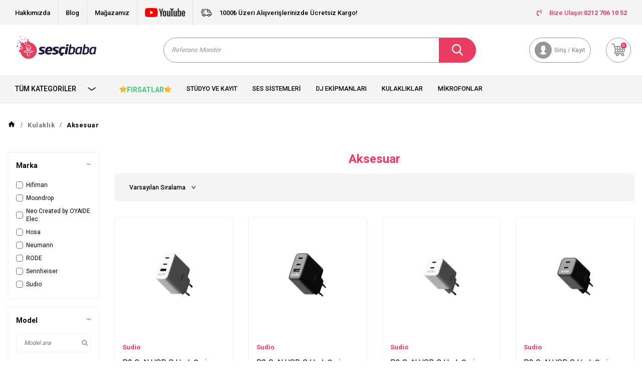

--- FILE ---
content_type: text/html; charset=UTF-8
request_url: https://www.sescibaba.com/aksesuar-102
body_size: 40630
content:
<!DOCTYPE html>
<html lang="tr-TR" >
<head>
<meta charset="utf-8" />
<title>Kulaklık Aksesuarları | Sesçibaba</title>
<meta name="description" content="En iyi ve en uygun fiyatlı Kulaklık Aksesuarları Sesçibaba güvencesiyle sizlerle. Uygun ödeme seçeneklerini kaçırmamak için tıklayın!" />
<meta name="copyright" content="T-Soft E-Ticaret Sistemleri" />
<script>window['PRODUCT_DATA'] = [];</script>
<meta name="robots" content="index,follow" /><link rel="canonical" href="https://www.sescibaba.com/aksesuar-102"/>
<link rel="alternate" href="https://www.sescibaba.com/aksesuar-102" hreflang="x-default"/>
<link rel="alternate" hreflang="tr" href="https://www.sescibaba.com/aksesuar-102" />

            <meta property="og:image" content="https:LOGOLAR/anaSESCIBABABA_LOGO_MASTER-01.png"/>
            <meta name="twitter:image" content="https:LOGOLAR/anaSESCIBABABA_LOGO_MASTER-01.png" />
            <meta property="og:type" content="category" />
            <meta property="og:title" content="Kulaklık Aksesuarları | Sesçibaba" />
            <meta property="og:description" content="En iyi ve en uygun fiyatlı Kulaklık Aksesuarları Sesçibaba güvencesiyle sizlerle. Uygun ödeme seçeneklerini kaçırmamak için tıklayın!" />
            <meta property="og:url" content="https://www.sescibaba.com/aksesuar-102" />
            <meta property="og:site_name" content="sescibaba.com" />
            <meta name="twitter:card" content="summary" />
            <meta name="twitter:title" content="Kulaklık Aksesuarları | Sesçibaba" />
            <meta name="twitter:description" content="En iyi ve en uygun fiyatlı Kulaklık Aksesuarları Sesçibaba güvencesiyle sizlerle. Uygun ödeme seçeneklerini kaçırmamak için tıklayın!" />
            <script>
                const E_EXPORT_ACTIVE = 0;
                const CART_DROPDOWN_LIST = false;
                const ENDPOINT_PREFIX = '';
                const ENDPOINT_ALLOWED_KEYS = [];
                const SETTINGS = {"KVKK_REQUIRED":1,"NEGATIVE_STOCK":"0","DYNAMIC_LOADING_SHOW_BUTTON":0,"IS_COMMENT_RATE_ACTIVE":1};
                try {
                    var PAGE_TYPE = 'category';
                    var PAGE_ID = 2;
                    var ON_PAGE_READY = [];
                    var THEME_VERSION = 'v5';
                    var THEME_FOLDER = 'v5-sescibaba';
                    var MEMBER_INFO = {"ID":0,"CODE":"","FIRST_NAME":"","BIRTH_DATE":"","GENDER":"","LAST_NAME":"","MAIL":"","MAIL_HASH":"","PHONE":"","PHONE_HASH":"","PHONE_HASH_SHA":"","GROUP":0,"TRANSACTION_COUNT":0,"REPRESENTATIVE":"","KVKK":-1,"COUNTRY":"TR","E_COUNTRY":""};
                    var IS_VENDOR = 0;
                    var MOBILE_ACTIVE = false;
                    var CART_COUNT = '0';
                    var CART_TOTAL = '0';
                    var SESS_ID = '4ec905555a3b48a5838d7eb14ea1f6eb';
                    var LANGUAGE = 'tr';
                    var CURRENCY = 'TL';
                    var SEP_DEC = ',';
                    var SEP_THO = '.';
                    var DECIMAL_LENGTH = 0;  
                    var SERVICE_INFO = null;
                    var CART_CSRF_TOKEN = '6f4aeeeeb9e66590cf4add6eb2a679000404c47bb1dc254122f9e868f89b352d';
                    var CSRF_TOKEN = 'SIkzFuHu1LQa13lInzZG++nEdntDHuQYYDjYocl3g3c=';
                    
                }
                catch(err) { }
            </script>
            <link rel="preload" as="font" href="/theme/v5/css/fonts/tsoft-icon.woff2?v=1" type="font/woff2" crossorigin>
<link rel="preconnect" href="https://fonts.gstatic.com" crossorigin>
<link rel="preload" as="style" href="https://fonts.googleapis.com/css2?family=Roboto&family=Roboto:wght@500&family=Roboto:wght@700&family=Poppins:wght@500&family=Poppins:wght@600&family=Poppins:wght@700&display=swap">
<link rel="stylesheet" href="https://fonts.googleapis.com/css2?family=Roboto&family=Roboto:wght@500&family=Roboto:wght@700&family=Poppins:wght@500&family=Poppins:wght@600&family=Poppins:wght@700&display=swap" media="print" onload="this.media='all'">
<noscript>
<link rel="stylesheet" href="https://fonts.googleapis.com/css2?family=Roboto&family=Roboto:wght@500&family=Roboto:wght@700&family=Poppins:wght@500&family=Poppins:wght@600&family=Poppins:wght@700&display=swap">
</noscript>
<link type="text/css" rel="stylesheet" href="/srv/compressed/load/all/css/tr/2/0.css?v=1768846817&isTablet=0&isMobile=0&userType=Ziyaretci">
<link rel="shortcut icon" href="//www.sescibaba.com/Data/EditorFiles/%C4%B0konlar/favicon.png">
<meta name="viewport" content="width=device-width, initial-scale=1">
<script src="/theme/v5/js/callbacks.js?v=1768846817"></script>
<script src="/js/tsoftapps/v5/header.js?v=1768846817"></script>
<!-- Sesçibaba Widget CSS - Preload & Non-blocking -->
<link rel="preload" href="https://sescibaba-case-widget-production.up.railway.app/style.css" as="style" onload="this.onload=null;this.rel='stylesheet'">
<noscript><link rel="stylesheet" href="https://sescibaba-case-widget-production.up.railway.app/style.css"></noscript><!-- Google Tag Manager -->
<script>(function(w,d,s,l,i){w[l]=w[l]||[];w[l].push({'gtm.start':
new Date().getTime(),event:'gtm.js'});var f=d.getElementsByTagName(s)[0],
j=d.createElement(s),dl=l!='dataLayer'?'&l='+l:'';j.async=true;j.src=
'https://www.googletagmanager.com/gtm.js?id='+i+dl;f.parentNode.insertBefore(j,f);
})(window,document,'script','dataLayer','GTM-5XJ69PX');</script>
<!-- End Google Tag Manager --><meta name="google-site-verification" content="LRb2jHGX8Zu8MjCn2hVr9AWajxNcRLaGDBhQWAnMsM4" />
<meta name="google-site-verification" content="Tk0i8ZKA3ZX9iZKe-H9K1uWQriMv0rwHihN7mm-OpBU"/><meta name="google-site-verification" content="kEK0ucMrsVC9-7jtGh4aAiXHDMSKLoxCCcvUUisNl9Q" /><meta name="ahrefs-site-verification" content="b6671399746187d4f7d0fef52b65ad453db02604b9e08bd33180394ed0aedf32"><!-- T-Soft Apps - V5 - Facebook Dönüşümler API - Tracking Code Head Start -->
<script>
if(typeof window.FB_EVENT_ID == 'undefined'){
window.FB_EVENT_ID = "fb_" + new Date().getTime();
}
</script>
<!-- T-Soft Apps - V5 - Facebook Dönüşümler API - Tracking Code Head End --><script>
var cookie_usage = {
setCookie: function(cookie_name, cookie_value, cookie_expire){
var d = new Date();
d.setTime(d.getTime() + (cookie_expire));
var expires = "expires="+ d.toUTCString();
if(cookie_expire != ""){
document.cookie = cookie_name + "=" + cookie_value + ";" + expires + ";path=/";
}else{
document.cookie = cookie_name + "=" + cookie_value;
}
},
language_content: JSON.parse('{"cookie_title":{"tr":"Çerez Kullanımı"},"cookie_description":{"tr":"Kişisel verileriniz, hizmetlerimizin daha iyi bir şekilde sunulması için mevzuata uygun bir şekilde toplanıp işlenir. Konuyla ilgili detaylı bilgi almak için Gizlilik Politikamızı inceleyebilirsiniz."}}'),
getCookie: function(cookie_name){
var name = cookie_name + "=";
var decodedCookie = decodeURIComponent(document.cookie);
var ca = decodedCookie.split(';');
for(var i = 0; i < ca.length; i++) {
var c = ca[i];
while (c.charAt(0) == ' ') {
c = c.substring(1);
}
if (c.indexOf(name) == 0) {
return c.substring(name.length, c.length);
}
}
return "";
},
run: function(){
var lang = cookie_usage.language_content;
var current_lang = window.LANGUAGE;
var default_title = `Çerez Kullanımı`;
var default_description = `Kişisel verileriniz, hizmetlerimizin daha iyi bir şekilde sunulması için mevzuata uygun bir şekilde toplanıp işlenir. Konuyla ilgili detaylı bilgi almak için Gizlilik Politikamızı inceleyebilirsiniz.`;
if(typeof lang.cookie_title[current_lang] != 'undefined' && lang.cookie_title[current_lang] != ""){
var default_title = lang.cookie_title[current_lang];
}
if(typeof lang.cookie_description[current_lang] != 'undefined' && lang.cookie_description[current_lang] != "" ){
var default_description = lang.cookie_description[current_lang];
}
document.write(`<div id="cookie_law"><span id="cookie_law_close">X</span><div id="cookie_law_title">`+default_title+`</div><div id="cookie_law_description">`+default_description+`</div></div>`);
document.write(`<style>#cookie_law{z-index:9999;line-height:20px;position:fixed;bottom:0;right:20px;border-top-left-radius:10px;border-top-right-radius:10px;background-color:rgba(0,0,0,0.8); padding:20px;width:250px;color:rgba(255,255,255,1);}#cookie_law_title{font-size:18px;margin-bottom:15px;}#cookie_law_description{font-size14px;}#cookie_law_close{position:absolute;color:#fff;font-size:14px;width:20px;height:20px;top:5px;right:5px;border-radius:3px;font-weight:bold;cursor:pointer;}@media only screen and (max-width: 1023px){#cookie_law{bottom: 0; right: 0; left: 0;width: calc(100% - 20px);height: max-content;border-radius: 0px; padding: 10px;background: rgba(0,0,0,0.8);}</style>`);
var cookie_law = cookie_usage.getCookie("cookie_law");
if(cookie_law == 1){
document.getElementById('cookie_law').style.display = 'none';
}
document.getElementById('cookie_law_close').addEventListener("click", function(){
cookie_usage.setCookie('cookie_law', 1, (15 * 24 * 60 * 60 * 1000));
document.getElementById('cookie_law').style.display = 'none';
});
if("limited" === "infinite"){
document.getElementById('cookie_law').style.display = 'block';
return false;
}
var cookie_loop = setInterval(function (){
var cookie_law = cookie_usage.getCookie("cookie_law");
if(cookie_law != 1){
document.getElementById('cookie_law').style.display = 'block';
var cookie_law_time_out = cookie_usage.getCookie('cookie_law_time_out');
if(cookie_law_time_out == ""){
cookie_usage.setCookie('cookie_law_time_out', 60, (15 * 24 * 60 * 60 * 1000));
}else if(parseInt(cookie_law_time_out) >= 0){
cookie_usage.setCookie('cookie_law_time_out', parseInt(cookie_law_time_out) - 1, (15 * 24 * 60 * 60 * 1000));
}else{
document.getElementById('cookie_law').style.display = 'none';
cookie_usage.setCookie('cookie_law', 1, (15 * 24 * 60 * 60 * 1000));
clearInterval(cookie_loop);
}
}else{
document.getElementById('cookie_law').style.display = 'none';
cookie_usage.setCookie('cookie_law_time_out', 60, (15 * 24 * 60 * 60 * 1000));
clearInterval(cookie_loop);
}
}, 1000);
}
}
cookie_usage.run();
</script>
</head>
<body>
<!-- Global site tag (gtag.js) - Google Ads: 735015712 -->
<script async src="https://www.googletagmanager.com/gtag/js?id=AW-735015712"></script>
<script>
window.dataLayer = window.dataLayer || [];
function gtag(){dataLayer.push(arguments);}
gtag('js', new Date());
gtag('config', 'AW-735015712');
</script>
<script type="text/javascript" src="//sescibaba.alo-tech.com/chatwidget/alochat.js?widget_key=ddcfe043f377497dee037003d5fde39cd8fab9f61d68ed071a2958e7302ea3daecdca207f1715c14242afc7b76cef3b1b612a36dd83bd02a0d0fb41d9637ff07a6d491e8c83738808e90fdd26623813231bb5d447e380acbdff105681f5b3292d720" async></script>
<script type="text/javascript">
// Sayfa tamamen yüklendikten sonra chat'i başlat
window.addEventListener('load', function() {
// Script yüklenene kadar bekle
var checkWidget = setInterval(function() {
if (typeof startWidget === 'function') {
clearInterval(checkWidget);
startWidget();
}
}, 100);
// 10 saniye sonra vazgeç
setTimeout(function() { clearInterval(checkWidget); }, 10000);
});
</script>
<input type="hidden" id="cookie-law" value="1">
<div class="w-100 d-flex flex-wrap ">
<div class=" col-12 col-sm-12 col-md-12 col-lg-12 col-xl-12 col-xxl-12 column-475  "><div class="row">
<div id="relation|557" data-id="557" class="relArea col-12 v5-sescibaba  folder-header tpl-user_alperenfix2 "><div class="row">
<header class="container-fluid mb-2" id="header-app-557">
<div class="row">
<div class="col-12 bg-light d-lg-none">
<div class="col-12 ht-text text-color d-flex align-items-center justify-content-center fw-medium">
<i class="svg-icon svg-icon-truck mr-1"></i>
1000₺ Üzeri Alışverişlerinizde Ücretsiz Kargo!
</div>
</div>
<div id="header-top" class="container-fluid bg-light d-none d-lg-block">
<div class="row align-items-center">
<div class="container">
<div class="row">
<div class="col-9">
<div class="d-flex">
<div class="border-gray border-right px-1"><a href="https://www.sescibaba.com/hakkimizda">Hakkımızda</a></div>
<div class="border-gray border-right px-1"><a href="https://www.sescibaba.com/blog">Blog</a></div>
<div class="border-gray border-right px-1"><a href="magazamiz">Mağazamız</a></div>
<div class="border-gray border-right px-1"><a href="https://www.youtube.com/@sescibabacom"
target="_blank"><i class="svg-icon svg-icon-youtube"></i></a></div>
<div class="col ht-text text-color d-flex align-items-center text-center fw-medium">
<i class="svg-icon svg-icon-truck mr-1"></i>
1000₺ Üzeri Alışverişlerinizde Ücretsiz Kargo!
</div>
</div>
</div>
<div class="col-3">
<nav id="top-menu" class="d-flex">
<ul class="ml-auto d-flex flex-wrap">
<a href="tel:02127061052" class="px-1 text-primary">
<i class="ti-volume-phone text-primary mr-1"></i>
Bize Ulaşın: <strong class="text-capitalize">0212 706 10 52</strong>
</a>
</ul>
</nav>
</div>
</div>
</div>
</div>
</div>
<div class="w-100" id="header-wrapper">
<div class="w-100" data-toggle="sticky" data-parent="#header-wrapper" data-direction="true">
<div id="header-main" class="container p-1">
<div class="row justify-content-between align-items-center">
<div class="col-auto d-md-none">
<a href="#mobile-menu-557" data-toggle="drawer" class="header-mobile-menu-btn">
<i class="ti-menu text-primary"></i>
</a>
</div>
<div class="col-auto col-lg-3 d-flex">
<a href="https://www.sescibaba.com/" id="logo">
<img src="https://www.sescibaba.com/Data/EditorFiles/LOGOLAR/anaSESCIBABABA_LOGO_MASTER-01.png" alt="Sescibaba Logo" class="logo-img">
</a>
</div>
<div id="header-search" class="col-12 col-lg-6 mx-0">
<form action="/arama" method="get" autocomplete="off" id="search"
class="w-100 position-relative">
<input id="live-search" type="search" name="q" placeholder="Arayın…"
class="form-control form-control-md"
data-placeholder-typer="Referans Monitör,Midi Klavye,Ses Kartı,Mikrofon,Referans Kulaklık,Dj Kontrolcü,Paket Sistemler,Synthesizer"
data-search="live-search" v-model="searchVal"
data-licence="1">
<button type="submit" class="btn btn-primary d-flex align-items-center"
id="live-search-btn"><i class="svg-icon svg-icon-search"></i></button>
<div class="p-1 pb-0 bg-white border border-round search-form-list"
id="dynamic-search-557" v-if="searchVal.length > 0 && data != ''" v-cloak>
<div class="row dynamic-search">
<div class="col-12 col-sm dynamic-search-item mb-1"
v-if="data.products.length > 0">
<div class="block-title border-bottom border-light">Ürünler
</div>
<ul>
<li v-for="P in data.products">
<a :href="'/' + P.url">
<span class="search-image" v-if="P.image"><img :src="P.image"
:alt="P.title"></span>
{{ P.title }}
</a>
</li>
</ul>
</div>
<div class="col-12 col-sm dynamic-search-item mb-1"
v-if="data.categories.length > 0">
<div class="block-title border-bottom border-light">Kategoriler
</div>
<ul>
<li v-for="C in data.categories">
<a :href="'/' + C.url">
<span class="search-image" v-if="C.image"><img :src="C.image"
:alt="C.title"></span>
{{ C.title }}
</a>
</li>
</ul>
</div>
<div class="col-12 col-sm dynamic-search-item mb-1"
v-if="data.brands.length > 0">
<div class="block-title border-bottom border-light">Markalar</div>
<ul>
<li v-for="B in data.brands">
<a :href="'/' + B.url">
<span class="search-image" v-if="B.image"><img :src="B.image"
:alt="B.title"></span>
{{ B.title }}
</a>
</li>
</ul>
</div>
<div class="col-12 col-sm dynamic-search-item" v-if="data.combines.length > 0">
<div class="block-title border-bottom border-light">Kombinler</div>
<ul>
<li v-for="C in data.combines">
<a :href="'/' + C.url">
<span class="search-image" v-if="C.image"><img :src="C.image"
:alt="C.title"></span>
{{ C.title }}
</a>
</li>
</ul>
</div>
<div class="dynamic-search-item px-1 mb-1"
v-if="data.products.length < 1 && data.categories.length < 1 && data.brands.length < 1 && data.combines.length < 1">
Sonuç bulunamadı.
</div>
</div>
</div>
</form>
</div>
<div id="hm-links" class="col-auto col-md-3 col-xl-3">
<div class="row justify-content-flex-end">
<!--<div class="col-auto">
<a href="#header-member-panel-557" data-toggle="drawer"
class="text-body hm-link" id="header-favourite-count">
<i class="ti-heart-o"><span
class="tsoft-favourite-count customer-favorites-count badge">0</span></i>
<span class="d-none d-lg-block">Favorilerim</span>
</a>
</div>-->
<div class="col-auto">
<a href="#header-member-panel-557" data-toggle="drawer"
class="text-light border border-light hm-link" id="header-account">
<i class="svg-icon svg-icon-account"></i>
<span class="d-none d-lg-block">Giriş / Kayıt</span>
</a>
</div>
<div class="col-auto position-relative">
<a href="#header-cart-panel-557" data-toggle="drawer"
class="text-body border border-light hm-link" id="header-cart-count">
<i class="svg-icon svg-icon-cart position-relative"><span
class="badge bg-primary text-white cart-soft-count">0</span></i>
<!--<span class="d-none d-lg-block">Sepetim</span>-->
</a>
</div>
</div>
</div>
</div>
</div>
<div class="w-100" id="header-middle">
<nav id="main-menu" class="container-fluid px-0 bg-light d-none d-lg-block">
<div class="container">
<ul class="d-flex position-relative menu">
<li id="menu-all-categories-557" class="menu-all-categories col-2 pl-0">
<a href="javascript:void(0);"
class="d-flex align-items-center h-100 w-100 px-1 text-uppercase fw-bold"
@mouseover.once="get()">
Tüm Kategoriler
<i class="svg-icon svg-icon-arrow order-3 ml-auto"></i>
</a>
<div class="w-100 sub-menu" v-cloak>
<ul class="bg-white col-2 pl-0 pr-0 h-100" v-if="!LOAD">
<ul class="w-100 sub-menu-scroll bg-primary border-right border-light">
<li class="w-100" v-for="(CAT, index) in categorieList">
<a :href="'/' + CAT.URL"
class="d-flex fw-semibold border-bottom align-items-center border-light"
:data-cat-id="CAT.ID" :title="CAT.NAME"> <img :src="CAT.IMAGE"
:alt="CAT.NAME" height="20" class="mr-1"
v-if="CAT.IMAGE != ''"> {{ CAT.NAME }}</a>
<div class="w-100 sub-menu-child d-flex flex-direction-column"
v-cloak>
<ul class="bg-white w-100 border-right border-light py-1 sub-menu-scroll d-flex flex-wrap"
v-if="typeof(CAT.CHILDREN) != 'undefined'">
<ul class="bg-white col-5 py-1 mid-category"
v-if="CAT.CHILDREN.length > 0">
<li class="col-12 w-100" v-for="SUB in CAT.CHILDREN">
<a :href="'/' + SUB.URL" class="d-flex sub1"
:title="SUB.NAME">{{ SUB.NAME }}</a>
<!--<div class="w100" v-if="typeof(SUB.CHILDREN) != 'undefined' && (SUB.CHILDREN.length > 0 || SUB.IMAGE != '')">
<ul class="bg-white py-1" v-if="SUB.CHILDREN.length > 0">
<li class="w-100" v-for="SUB2 in SUB.CHILDREN">
<a :href="'/' + SUB2.URL" class="d-flex sub2" :title="SUB2.NAME">{{ SUB2.NAME }}</a>
</li>
<li class="w-100">
<a :href="'/' + SUB.URL" class="d-flex sub2 text-body" :title="SUB.NAME">{#see_all#}</a>
</li>
</ul>
</div>-->
</li>
</ul>
<div class="col-7 d-flex align-items-center flex-direction-column bg-white p-1 img-radius"
v-if="CAT.FIELD1 != ''">
<img :src="CAT.FIELD1" class="mb-1 img-1"
:alt="CAT.TITLE">
<div class="row px-1">
<div clas="col-6 mt-1">
<img :src="CAT.FIELD2" class="img-2"
:alt="CAT.TITLE">
</div>
<div class="col-6 mt-1">
<img :src="CAT.FIELD3" class="img-3"
:alt="CAT.TITLE">
</div>
</div>
</div>
</ul>
</div>
</li>
</ul>
</ul>
</div>
</li>
<nav id="header-menu" class="col-10 px-0">
<ul class="w-100 d-flex">
<li class="">
<a href="https://www.sescibaba.com/studyo-kayitt"
class="d-flex align-items-center h-100 w-100 px-1 text-center text-uppercase">Stüdyo ve Kayıt</a>
</li>
<li class="">
<a href="https://www.sescibaba.com/pa-hoparlor"
class="d-flex align-items-center h-100 w-100 px-1 text-center text-uppercase">Ses Sistemleri</a>
</li>
<li class="">
<a href="https://www.sescibaba.com/dj-ekipmanlari"
class="d-flex align-items-center h-100 w-100 px-1 text-center text-uppercase">Dj Ekipmanları</a>
</li>
<li class="">
<a href="https://www.sescibaba.com/kulaklik"
class="d-flex align-items-center h-100 w-100 px-1 text-center text-uppercase">Kulaklıklar</a>
</li>
<li class="">
<a href="https://www.sescibaba.com/mikrofon-362"
class="d-flex align-items-center h-100 w-100 px-1 text-center text-uppercase">Mikrofonlar</a>
</li>
<li class="">
<a href="https://www.sescibaba.com/sahne-sistemleri"
class="d-flex align-items-center h-100 w-100 px-1 text-center text-uppercase">Sahne Sistemleri</a>
</li>
</ul>
</nav>
</ul>
</div>
</nav>
</div>
</div>
</div>
</div>
</header>
<div data-rel="mobile-menu-557" class="drawer-overlay"></div>
<div id="mobile-menu-557" class="drawer-wrapper" data-display="overlay" data-position="left">
<div class="w-100">
<div
class="col-12 p-1 fw-bold text-uppercase mobile-menu-title d-flex align-items-center justify-content-between">
Menü
<span class="drawer-close border-0"><i class="ti-close text-white"></i></span>
</div>
<nav class="col-12">
<ul class="w-100 clearfix">
<li class="w-100 border-bottom">
<div class="d-block fw-bold text-uppercase menu-item" data-toggle="accordion">
Stüdyo ve Kayıt
<span>
<i class="ti-plus"></i>
<i class="ti-minus"></i>
</span>
</div>
<div class="clearfix border-top accordion-body">
<ul class="w-100 px-1">
<li class="w-100 border-bottom">
<a href="https://www.sescibaba.com/studyo-paket-sistemler" class="d-block fw-bold text-uppercase"
title="Stüdyo Paket Sistemler">Stüdyo Paket Sistemler</a>
</li>
<li class="w-100 border-bottom">
<a href="https://www.sescibaba.com/ses-kartlari" class="d-block fw-bold text-uppercase"
title="Ses Kartları">Ses Kartları</a>
</li>
<li class="w-100 border-bottom">
<a href="https://www.sescibaba.com/mikrofon-149" class="d-block fw-bold text-uppercase"
title="Mikrofon">Mikrofon</a>
</li>
<li class="w-100 border-bottom">
<a href="https://www.sescibaba.com/kulaklik-168" class="d-block fw-bold text-uppercase"
title="Kulaklık">Kulaklık</a>
</li>
<li class="w-100 border-bottom">
<a href="https://www.sescibaba.com/referans-monitor" class="d-block fw-bold text-uppercase"
title="Referans Monitörleri">Referans Monitörleri</a>
</li>
<li class="w-100 border-bottom">
<div class="d-block fw-bold text-uppercase menu-item" data-toggle="accordion">
Klavyeler & Midi Klavyeler
<span>
<i class="ti-plus"></i>
<i class="ti-minus"></i>
</span>
</div>
<div class="clearfix border-top accordion-body">
<ul class="w-100 px-1">
<li class="w-100 border-bottom">
<a href="https://www.sescibaba.com/37-tus" class="d-block fw-bold text-uppercase"
title="37 Tuş">37 Tuş</a>
</li>
<li class="w-100 border-bottom">
<a href="https://www.sescibaba.com/61-tus-17683999711106" class="d-block fw-bold text-uppercase"
title="61 Tuş">61 Tuş</a>
</li>
<li class="w-100 border-bottom">
<a href="https://www.sescibaba.com/88-tus-17683999801107" class="d-block fw-bold text-uppercase"
title="88 Tuş">88 Tuş</a>
</li>
<li class="w-100 border-bottom">
<a href="https://www.sescibaba.com/32-tus-17683999911108" class="d-block fw-bold text-uppercase"
title="32 Tuş">32 Tuş</a>
</li>
<li class="w-100">
<a href="https://www.sescibaba.com/midi-klavyeler" class="d-block fw-bold text-uppercase text-primary"
title="Tümünü Gör">Tümünü Gör</a>
</li>
</ul>
</div>
</li>
<li class="w-100 border-bottom">
<a href="https://www.sescibaba.com/synthesizer" class="d-block fw-bold text-uppercase"
title="Synthesizer">Synthesizer</a>
</li>
<li class="w-100 border-bottom">
<a href="https://www.sescibaba.com/studyo-mikserleri" class="d-block fw-bold text-uppercase"
title="Mikser">Mikser</a>
</li>
<li class="w-100 border-bottom">
<a href="https://www.sescibaba.com/midi-daw-ve-pwerformans-kontroler" class="d-block fw-bold text-uppercase"
title="Midi & Daw Kontrol Üniteleri">Midi & Daw Kontrol Üniteleri</a>
</li>
<li class="w-100 border-bottom">
<a href="https://www.sescibaba.com/studyo-yazilimlari" class="d-block fw-bold text-uppercase"
title="Prodüksiyon Yazılımları ve Plug-in">Prodüksiyon Yazılımları ve Plug-in</a>
</li>
<li class="w-100 border-bottom">
<a href="https://www.sescibaba.com/akustik-uygulama-urunleri" class="d-block fw-bold text-uppercase"
title="Ses Yalıtım Malzemeleri">Ses Yalıtım Malzemeleri</a>
</li>
<li class="w-100 border-bottom">
<a href="https://www.sescibaba.com/studyo-efekt-cihazlari" class="d-block fw-bold text-uppercase"
title="Stüdyo Efekt Cihazları">Stüdyo Efekt Cihazları</a>
</li>
<li class="w-100 border-bottom">
<a href="https://www.sescibaba.com/ekolayzer-209" class="d-block fw-bold text-uppercase"
title="Ekolayzer">Ekolayzer</a>
</li>
<li class="w-100 border-bottom">
<a href="https://www.sescibaba.com/mobil-kayit-sistemleri" class="d-block fw-bold text-uppercase"
title="Mobil Kayıt Üniteleri">Mobil Kayıt Üniteleri</a>
</li>
<li class="w-100 border-bottom">
<a href="https://www.sescibaba.com/elektro-davul" class="d-block fw-bold text-uppercase"
title="Elektro Davul">Elektro Davul</a>
</li>
<li class="w-100 border-bottom">
<div class="d-block fw-bold text-uppercase menu-item" data-toggle="accordion">
Stand & Kablo
<span>
<i class="ti-plus"></i>
<i class="ti-minus"></i>
</span>
</div>
<div class="clearfix border-top accordion-body">
<ul class="w-100 px-1">
<li class="w-100 border-bottom">
<a href="https://www.sescibaba.com/enstruman-standi" class="d-block fw-bold text-uppercase"
title="Enstrüman Standı">Enstrüman Standı</a>
</li>
<li class="w-100">
<a href="https://www.sescibaba.com/stand-ve-aksesuar" class="d-block fw-bold text-uppercase text-primary"
title="Tümünü Gör">Tümünü Gör</a>
</li>
</ul>
</div>
</li>
<li class="w-100">
<a href="https://www.sescibaba.com/studyo-kayitt" class="d-block fw-bold text-uppercase text-primary"
title="Tümünü Gör">Tümünü Gör</a>
</li>
</ul>
</div>
</li>
<li class="w-100 border-bottom">
<div class="d-block fw-bold text-uppercase menu-item" data-toggle="accordion">
Ses Sistemleri
<span>
<i class="ti-plus"></i>
<i class="ti-minus"></i>
</span>
</div>
<div class="clearfix border-top accordion-body">
<ul class="w-100 px-1">
<li class="w-100 border-bottom">
<a href="https://www.sescibaba.com/hoparlorler-808" class="d-block fw-bold text-uppercase"
title="Hoparlörler">Hoparlörler</a>
</li>
<li class="w-100 border-bottom">
<a href="https://www.sescibaba.com/mikser" class="d-block fw-bold text-uppercase"
title="Ses Mikserleri">Ses Mikserleri</a>
</li>
<li class="w-100 border-bottom">
<a href="https://www.sescibaba.com/guc-amplifikatorleri" class="d-block fw-bold text-uppercase"
title="Amfi">Amfi</a>
</li>
<li class="w-100 border-bottom">
<a href="https://www.sescibaba.com/preamplifikaator" class="d-block fw-bold text-uppercase"
title="Preamplifikatör">Preamplifikatör</a>
</li>
<li class="w-100 border-bottom">
<a href="https://www.sescibaba.com/konferans-simultane" class="d-block fw-bold text-uppercase"
title="Konferans Ses Sistemleri">Konferans Ses Sistemleri</a>
</li>
<li class="w-100 border-bottom">
<a href="https://www.sescibaba.com/merkezi-muzik-yayin-ve-anons-hoparlorleri" class="d-block fw-bold text-uppercase"
title="Anons & Yayın Sistemleri">Anons & Yayın Sistemleri</a>
</li>
<li class="w-100 border-bottom">
<a href="https://www.sescibaba.com/line-array-hoparlor" class="d-block fw-bold text-uppercase"
title="Line Array Hoparlör">Line Array Hoparlör</a>
</li>
<li class="w-100 border-bottom">
<a href="https://www.sescibaba.com/column-hoparlor-setler" class="d-block fw-bold text-uppercase"
title="Column Hoparlör - Setler">Column Hoparlör - Setler</a>
</li>
<li class="w-100 border-bottom">
<a href="https://www.sescibaba.com/efekt-ve-sinyal-islemciler" class="d-block fw-bold text-uppercase"
title="Prosesör">Prosesör</a>
</li>
<li class="w-100 border-bottom">
<a href="https://www.sescibaba.com/enstruman-amplifikator" class="d-block fw-bold text-uppercase"
title="Enstruman Amplifikatör">Enstruman Amplifikatör</a>
</li>
<li class="w-100 border-bottom">
<a href="https://www.sescibaba.com/kablo" class="d-block fw-bold text-uppercase"
title="Aksesuar - Yedek Parça">Aksesuar - Yedek Parça</a>
</li>
<li class="w-100">
<a href="https://www.sescibaba.com/pa-hoparlor" class="d-block fw-bold text-uppercase text-primary"
title="Tümünü Gör">Tümünü Gör</a>
</li>
</ul>
</div>
</li>
<li class="w-100 border-bottom">
<div class="d-block fw-bold text-uppercase menu-item" data-toggle="accordion">
DJ Ekipmanları
<span>
<i class="ti-plus"></i>
<i class="ti-minus"></i>
</span>
</div>
<div class="clearfix border-top accordion-body">
<ul class="w-100 px-1">
<li class="w-100 border-bottom">
<a href="https://www.sescibaba.com/dj-kontrol-uniteleri" class="d-block fw-bold text-uppercase"
title="DJ Kontrol Üniteleri">DJ Kontrol Üniteleri</a>
</li>
<li class="w-100 border-bottom">
<a href="https://www.sescibaba.com/player" class="d-block fw-bold text-uppercase"
title="Player">Player</a>
</li>
<li class="w-100 border-bottom">
<a href="https://www.sescibaba.com/kulaklik-221" class="d-block fw-bold text-uppercase"
title="DJ Kulaklık">DJ Kulaklık</a>
</li>
<li class="w-100 border-bottom">
<a href="https://www.sescibaba.com/dj-mikser-219" class="d-block fw-bold text-uppercase"
title="DJ Mikser">DJ Mikser</a>
</li>
<li class="w-100 border-bottom">
<a href="https://www.sescibaba.com/cd-players" class="d-block fw-bold text-uppercase"
title="CD Player">CD Player</a>
</li>
<li class="w-100 border-bottom">
<div class="d-block fw-bold text-uppercase menu-item" data-toggle="accordion">
Turntable
<span>
<i class="ti-plus"></i>
<i class="ti-minus"></i>
</span>
</div>
<div class="clearfix border-top accordion-body">
<ul class="w-100 px-1">
<li class="w-100 border-bottom">
<a href="https://www.sescibaba.com/slipmat" class="d-block fw-bold text-uppercase"
title="Slipmat">Slipmat</a>
</li>
<li class="w-100">
<a href="https://www.sescibaba.com/dj-turntable" class="d-block fw-bold text-uppercase text-primary"
title="Tümünü Gör">Tümünü Gör</a>
</li>
</ul>
</div>
</li>
<li class="w-100 border-bottom">
<a href="https://www.sescibaba.com/dj-ses-kartlari" class="d-block fw-bold text-uppercase"
title="DJ Ses Kartları">DJ Ses Kartları</a>
</li>
<li class="w-100 border-bottom">
<a href="https://www.sescibaba.com/midi-daw-ve-pwerformans-kontroler-226" class="d-block fw-bold text-uppercase"
title="Midi & Daw Kontrol Üniteleri">Midi & Daw Kontrol Üniteleri</a>
</li>
<li class="w-100 border-bottom">
<a href="https://www.sescibaba.com/dj-software" class="d-block fw-bold text-uppercase"
title="DJ Yazılımları">DJ Yazılımları</a>
</li>
<li class="w-100 border-bottom">
<div class="d-block fw-bold text-uppercase menu-item" data-toggle="accordion">
DJ Aksesuarları
<span>
<i class="ti-plus"></i>
<i class="ti-minus"></i>
</span>
</div>
<div class="clearfix border-top accordion-body">
<ul class="w-100 px-1">
<li class="w-100 border-bottom">
<a href="https://www.sescibaba.com/knob-fader" class="d-block fw-bold text-uppercase"
title="Knob & Fader">Knob & Fader</a>
</li>
<li class="w-100 border-bottom">
<a href="https://www.sescibaba.com/usb-bellek" class="d-block fw-bold text-uppercase"
title="Depolama Birimleri">Depolama Birimleri</a>
</li>
<li class="w-100">
<a href="https://www.sescibaba.com/dj-aksesuar" class="d-block fw-bold text-uppercase text-primary"
title="Tümünü Gör">Tümünü Gör</a>
</li>
</ul>
</div>
</li>
<li class="w-100">
<a href="https://www.sescibaba.com/dj-ekipmanlari" class="d-block fw-bold text-uppercase text-primary"
title="Tümünü Gör">Tümünü Gör</a>
</li>
</ul>
</div>
</li>
<li class="w-100 border-bottom">
<a href="https://www.sescibaba.com/kulaklik" class="d-block fw-bold text-uppercase" title="Kulaklık">Kulaklık</a>
</li>
<li class="w-100 border-bottom">
<div class="d-block fw-bold text-uppercase menu-item" data-toggle="accordion">
Mikrofon
<span>
<i class="ti-plus"></i>
<i class="ti-minus"></i>
</span>
</div>
<div class="clearfix border-top accordion-body">
<ul class="w-100 px-1">
<li class="w-100 border-bottom">
<a href="https://www.sescibaba.com/vokal-mikrofonu-363" class="d-block fw-bold text-uppercase"
title="Vokal Mikrofonları">Vokal Mikrofonları</a>
</li>
<li class="w-100 border-bottom">
<a href="https://www.sescibaba.com/telsiz-mikrofon-364" class="d-block fw-bold text-uppercase"
title="Telsiz Mikrofonlar">Telsiz Mikrofonlar</a>
</li>
<li class="w-100 border-bottom">
<a href="https://www.sescibaba.com/uygulama-mikrofonlari" class="d-block fw-bold text-uppercase"
title="Konferans & Acil Anons Mikrofonları">Konferans & Acil Anons Mikrofonları</a>
</li>
<li class="w-100 border-bottom">
<a href="https://www.sescibaba.com/boundary-mikrofon-369" class="d-block fw-bold text-uppercase"
title="Boundary Mikrofon">Boundary Mikrofon</a>
</li>
<li class="w-100 border-bottom">
<a href="https://www.sescibaba.com/kamera-mikrofonu" class="d-block fw-bold text-uppercase"
title="Kamera Mikrofonu">Kamera Mikrofonu</a>
</li>
<li class="w-100 border-bottom">
<a href="https://www.sescibaba.com/mikrofon-preamfi" class="d-block fw-bold text-uppercase"
title="Mikrofon Preamplifikatör">Mikrofon Preamplifikatör</a>
</li>
<li class="w-100 border-bottom">
<a href="https://www.sescibaba.com/enstruman-mikrofonu" class="d-block fw-bold text-uppercase"
title="Enstrüman Mikrofonları">Enstrüman Mikrofonları</a>
</li>
<li class="w-100 border-bottom">
<a href="https://www.sescibaba.com/olcum-mikrofonu-371" class="d-block fw-bold text-uppercase"
title="Ölçüm Mikrofonları">Ölçüm Mikrofonları</a>
</li>
<li class="w-100 border-bottom">
<a href="https://www.sescibaba.com/mikrofon-setleri-370" class="d-block fw-bold text-uppercase"
title="Mikrofon Setleri">Mikrofon Setleri</a>
</li>
<li class="w-100 border-bottom">
<a href="https://www.sescibaba.com/mikrofon-aksesuarlari" class="d-block fw-bold text-uppercase"
title="Stand & Aksesuar">Stand & Aksesuar</a>
</li>
<li class="w-100">
<a href="https://www.sescibaba.com/mikrofon-362" class="d-block fw-bold text-uppercase text-primary"
title="Tümünü Gör">Tümünü Gör</a>
</li>
</ul>
</div>
</li>
<li class="w-100 border-bottom">
<div class="d-block fw-bold text-uppercase menu-item" data-toggle="accordion">
Işık Sistemleri
<span>
<i class="ti-plus"></i>
<i class="ti-minus"></i>
</span>
</div>
<div class="clearfix border-top accordion-body">
<ul class="w-100 px-1">
<li class="w-100 border-bottom">
<a href="https://www.sescibaba.com/led-isik" class="d-block fw-bold text-uppercase"
title="Led Işık">Led Işık</a>
</li>
<li class="w-100 border-bottom">
<a href="https://www.sescibaba.com/movinghead-robot" class="d-block fw-bold text-uppercase"
title="MovingHead (Robot)">MovingHead (Robot)</a>
</li>
<li class="w-100 border-bottom">
<a href="https://www.sescibaba.com/spot-sicak-isik" class="d-block fw-bold text-uppercase"
title="Spot - Sıcak Işık">Spot - Sıcak Işık</a>
</li>
<li class="w-100 border-bottom">
<a href="https://www.sescibaba.com/tiyatro-sahne-isiklari" class="d-block fw-bold text-uppercase"
title="Tiyatro - Sahne Işıkları">Tiyatro - Sahne Işıkları</a>
</li>
<li class="w-100 border-bottom">
<div class="d-block fw-bold text-uppercase menu-item" data-toggle="accordion">
Efekt Üniteleri
<span>
<i class="ti-plus"></i>
<i class="ti-minus"></i>
</span>
</div>
<div class="clearfix border-top accordion-body">
<ul class="w-100 px-1">
<li class="w-100 border-bottom">
<a href="https://www.sescibaba.com/sis-makinesi" class="d-block fw-bold text-uppercase"
title="Sis Makinesi">Sis Makinesi</a>
</li>
<li class="w-100 border-bottom">
<a href="https://www.sescibaba.com/hazer-makinesi" class="d-block fw-bold text-uppercase"
title="Hazer Makinesi">Hazer Makinesi</a>
</li>
<li class="w-100 border-bottom">
<a href="https://www.sescibaba.com/kar-/-kopuk-makinesi" class="d-block fw-bold text-uppercase"
title="Kar / Köpük Makinesi">Kar / Köpük Makinesi</a>
</li>
<li class="w-100 border-bottom">
<a href="https://www.sescibaba.com/balon-makinesi" class="d-block fw-bold text-uppercase"
title="Balon Makinesi">Balon Makinesi</a>
</li>
<li class="w-100 border-bottom">
<a href="https://www.sescibaba.com/aksesuar-/-yedek-parca-295" class="d-block fw-bold text-uppercase"
title="Aksesuar / Yedek Parça">Aksesuar / Yedek Parça</a>
</li>
<li class="w-100">
<a href="https://www.sescibaba.com/efekt-isik" class="d-block fw-bold text-uppercase text-primary"
title="Tümünü Gör">Tümünü Gör</a>
</li>
</ul>
</div>
</li>
<li class="w-100 border-bottom">
<a href="https://www.sescibaba.com/mimari-aydinlatma" class="d-block fw-bold text-uppercase"
title="Mimari Aydınlatma">Mimari Aydınlatma</a>
</li>
<li class="w-100 border-bottom">
<a href="https://www.sescibaba.com/truss-stand-sistemleri" class="d-block fw-bold text-uppercase"
title="Truss - Stand Sistemleri">Truss - Stand Sistemleri</a>
</li>
<li class="w-100">
<a href="https://www.sescibaba.com/isik-ve-sahne-sistemleri" class="d-block fw-bold text-uppercase text-primary"
title="Tümünü Gör">Tümünü Gör</a>
</li>
</ul>
</div>
</li>
<li class="w-100 border-bottom">
<div class="d-block fw-bold text-uppercase menu-item" data-toggle="accordion">
Aksesuarlar
<span>
<i class="ti-plus"></i>
<i class="ti-minus"></i>
</span>
</div>
<div class="clearfix border-top accordion-body">
<ul class="w-100 px-1">
<li class="w-100 border-bottom">
<div class="d-block fw-bold text-uppercase menu-item" data-toggle="accordion">
Standlar
<span>
<i class="ti-plus"></i>
<i class="ti-minus"></i>
</span>
</div>
<div class="clearfix border-top accordion-body">
<ul class="w-100 px-1">
<li class="w-100 border-bottom">
<a href="https://www.sescibaba.com/stand-aksesuarlari-1723712410896" class="d-block fw-bold text-uppercase"
title="Stant Aksesuarları">Stant Aksesuarları</a>
</li>
<li class="w-100 border-bottom">
<a href="https://www.sescibaba.com/gitar-standi-1715694177889" class="d-block fw-bold text-uppercase"
title="Gitar Standı">Gitar Standı</a>
</li>
<li class="w-100 border-bottom">
<a href="https://www.sescibaba.com/laptop-standi-1715769811891" class="d-block fw-bold text-uppercase"
title="Laptop Standı">Laptop Standı</a>
</li>
<li class="w-100 border-bottom">
<a href="https://www.sescibaba.com/projeksiyon-standi" class="d-block fw-bold text-uppercase"
title="Projeksiyon Standı">Projeksiyon Standı</a>
</li>
<li class="w-100">
<a href="https://www.sescibaba.com/standlar" class="d-block fw-bold text-uppercase text-primary"
title="Tümünü Gör">Tümünü Gör</a>
</li>
</ul>
</div>
</li>
<li class="w-100 border-bottom">
<a href="https://www.sescibaba.com/kablolar-480" class="d-block fw-bold text-uppercase"
title="Kablolar">Kablolar</a>
</li>
<li class="w-100 border-bottom">
<a href="https://www.sescibaba.com/enstruman-mobilyasi" class="d-block fw-bold text-uppercase"
title="Enstrüman Mobilyası">Enstrüman Mobilyası</a>
</li>
<li class="w-100 border-bottom">
<a href="https://www.sescibaba.com/studyo-mobilyasi-calisma-masasi" class="d-block fw-bold text-uppercase"
title="Çalışma Masası & Mobilya">Çalışma Masası & Mobilya</a>
</li>
<li class="w-100 border-bottom">
<a href="https://www.sescibaba.com/konektorler" class="d-block fw-bold text-uppercase"
title="Konnektörler">Konnektörler</a>
</li>
<li class="w-100 border-bottom">
<a href="https://www.sescibaba.com/bilgisayar-aksesuarlari" class="d-block fw-bold text-uppercase"
title="Bilgisayar Aksesuarları">Bilgisayar Aksesuarları</a>
</li>
<li class="w-100 border-bottom">
<div class="d-block fw-bold text-uppercase menu-item" data-toggle="accordion">
Case
<span>
<i class="ti-plus"></i>
<i class="ti-minus"></i>
</span>
</div>
<div class="clearfix border-top accordion-body">
<ul class="w-100 px-1">
<li class="w-100 border-bottom">
<a href="https://www.sescibaba.com/hard-case-15" class="d-block fw-bold text-uppercase"
title="Hard Case">Hard Case</a>
</li>
<li class="w-100">
<a href="https://www.sescibaba.com/case" class="d-block fw-bold text-uppercase text-primary"
title="Tümünü Gör">Tümünü Gör</a>
</li>
</ul>
</div>
</li>
<li class="w-100 border-bottom">
<a href="https://www.sescibaba.com/dijital-multicore-sistemler" class="d-block fw-bold text-uppercase"
title="Dijital Multicore Sistemler">Dijital Multicore Sistemler</a>
</li>
<li class="w-100 border-bottom">
<a href="https://www.sescibaba.com/fan-ve-termal-kontrol" class="d-block fw-bold text-uppercase"
title="Fan ve Termal Kontrol">Fan ve Termal Kontrol</a>
</li>
<li class="w-100 border-bottom">
<a href="https://www.sescibaba.com/stage-box" class="d-block fw-bold text-uppercase"
title="Stage Box">Stage Box</a>
</li>
<li class="w-100 border-bottom">
<a href="https://www.sescibaba.com/guc-uniteleri" class="d-block fw-bold text-uppercase"
title="Güç Üniteleri">Güç Üniteleri</a>
</li>
<li class="w-100">
<a href="https://www.sescibaba.com/kablo-ve-konektor" class="d-block fw-bold text-uppercase text-primary"
title="Tümünü Gör">Tümünü Gör</a>
</li>
</ul>
</div>
</li>
<li class="w-100 border-bottom">
<a href="https://www.sescibaba.com/mikser" class="d-block fw-bold text-uppercase" title="Mikser">Mikser</a>
</li>
</ul>
</nav>
<nav class="w-100 nav bg-light">
<ul class="w-100 clearfix">
<li class="w-100 border-bottom px-2"><a href="https://www.sescibaba.com/hakkimizda"
class="d-block fw-semibold menu-item">Hakkımızda</a></li>
<li class="w-100 border-bottom px-2"><a href="https://www.sescibaba.com/blog"
class="d-block fw-semibold menu-item">Blog</a></li>
<li class="w-100 border-bottom px-2"><a href="magazamiz"
class="d-block fw-semibold menu-item">Mağazamız</a></li>
</ul>
</nav>
</div>
</div>
<div data-rel="header-member-panel-557" class="drawer-overlay"></div>
<div id="header-member-panel-557" class="drawer-wrapper" data-display="overlay" data-position="right">
<div class="drawer-title">
Hesabım
<span class="drawer-close"><i class="ti-close"></i></span>
</div>
<div class="drawer-body">
<form action="#" method="POST" class="col-12" data-toggle="login-form" data-prefix="header-"
data-callback="headerMemberLoginFn" novalidate>
<div class="row">
<div class="col-12 p-0">
<ul id="header-login-type" class="tab-nav list-style-none">
<li class="active" data-type="email"><a href="#header-login"
data-toggle="tab">Üye Girişi</a></li>
</ul>
</div>
<div class="col-12 px-0 mb-1 tab-content">
<div id="header-login" class="w-100 tab-pane active">
<label for="header-email">Kullanıcı Adı/E-Posta</label>
<div class="w-100 popover-wrapper position-relative">
<input type="email" id="header-email" class="form-control" placeholder="E-posta adresinizi giriniz">
</div>
</div>
</div>
<div class="col-12 px-0 mb-1">
<label for="header-password">Şifre</label>
<input type="password" id="header-password" class="form-control" placeholder="Şifrenizi giriniz">
</div>
<div class="col-12 px-0 d-flex flex-wrap justify-content-between">
<input type="checkbox" id="header-remember" name="header-remember" class="form-control">
<label for="header-remember" class="mb-1 d-flex align-items-center">
<span class="input-checkbox">
<i class="ti-check"></i>
</span>
Beni Hatırla
</label>
<a href="/uye-sifre-hatirlat" class="text-body mb-1">Şifremi Unuttum</a>
</div>
<div class="col-12 px-0 mb-1">
<button type="submit" class="w-100 btn btn-primary text-uppercase">Giriş</button>
</div>
<div class="col-12 px-0 mb-1">
<a href="/uye-kayit"
class="w-100 btn btn-dark text-uppercase text-center">Kayıt</a>
</div>
<div class="col-12 pl-0">
<div class="row">
<div class="col-6 pr-0 pb-1">
<a href="/srv/service/social/facebook/login" class="fb-login-btn">
<i class="ti-facebook"></i> ile bağlan
</a>
</div>
</div>
</div>
</div>
</form>
</div>
</div>
<div data-rel="header-cart-panel-557" class="drawer-overlay"></div>
<div id="header-cart-panel-557" class="drawer-wrapper" data-display="overlay" data-position="right"
data-callback="headercart-cb-557">
<div class="drawer-title">
Sepetim
<span class="drawer-close"><i class="ti-close"></i></span>
</div>
<div class="drawer-body"></div>
</div>
<div class="bg-primary text-white text-center border border-white scroll-to-up" id="scroll-to-up-557">
<i class="ti-arrow-up"></i>
</div></div></div>
</div></div>
</div>
<div class="w-100 d-flex flex-wrap "><div class="container"><div class="row">
<div class=" col-12 col-sm-12 col-md-12 col-lg-12 col-xl-12 col-xxl-12 column-479  "><div class="row">
<div id="relation|563" data-id="563" class="relArea col-12 v5-sescibaba  folder-breadcrumb tpl-user_navbaralpiv2 "><div class="row"><nav class="col-12 mb-1 breadcrumb pds-breadcrumb-wrapper px-0">
<div class="container">
<ul class="pds-breadcrumb-scroll pds-desktop-only">
<li class="pds-breadcrumb-item">
<a href="https://www.sescibaba.com/" title="Anasayfa" aria-label="Anasayfa" class="pds-breadcrumb-link pds-home-link">
<svg class="pds-home-icon" viewBox="0 0 24 24" xmlns="http://www.w3.org/2000/svg">
<path d="M10 20v-6h4v6h5v-8h3L12 3 2 12h3v8z"/>
</svg>
</a>
</li>
<li class="pds-breadcrumb-item">
<a href="https://www.sescibaba.com/kulaklik" title="Kulaklık" class="pds-breadcrumb-link">
Kulaklık
</a>
</li>
<li class="pds-breadcrumb-item">
<span class="pds-active-item">Aksesuar</span>
</li>
</ul>
<div class="w-100 py-2 pds-mobile-only">
<a href="https://www.sescibaba.com/kulaklik" class="pds-mobile-back" title="Kulaklık">
<div class="pds-back-icon">
<svg class="pds-back-svg" viewBox="0 0 24 24" xmlns="http://www.w3.org/2000/svg">
<path d="M20 11H7.83l5.59-5.59L12 4l-8 8 8 8 1.41-1.41L7.83 13H20v-2z"/>
</svg>
</div>
<span class="pds-back-text">Kulaklık</span>
</a>
</div>
</div>
</nav>

<script type="application/ld+json">
{"@context":"https:\/\/schema.org","@type":"BreadcrumbList","itemListElement":[{"@type":"ListItem","position":1,"name":"Anasayfa","item":"https:\/\/www.sescibaba.com\/"},{"@type":"ListItem","position":2,"name":"Kulaklık","item":"https:\/\/www.sescibaba.com\/kulaklik"},{"@type":"ListItem","position":3,"name":"Aksesuar","item":"https:\/\/www.sescibaba.com\/aksesuar-102"}]}
</script>
</div></div><div id="relation|564" data-id="564" class="relArea col-12 v5-sescibaba  folder-category tpl-default "><div class="row"><div class="col-12 mb-1">
<div class="row">
</div>
</div></div></div>
</div></div>
</div></div></div>
<div class="w-100 d-flex flex-wrap "><div class="container"><div class="row">
<div class=" col-12 col-sm-12 col-md-12 col-lg-2 col-xl-2 col-xxl-2 column-476  "><div class="row">
<div id="relation|664" data-id="664" class="relArea col-12 v5-sescibaba  folder-filter tpl-default "><div class="row"><div data-rel="product-filter" class="drawer-overlay"></div>
<div id="product-filter" class="col-12" data-position="left" v-cloak>
    <div class="row" v-if="IS_MOBILE">
        <div class="w-100">
            <div class="drawer-close d-inline-flex" :id="'filter-close' + BLOCK.ID" @click="close('product-filter')">
                <span class="d-md-none"></span>
                <i class="ti-close"></i>
            </div>
            <div class="drawer-title">
                <i class="ti-filter"></i>
                <span>Filtre</span>
            </div>
        </div>
    </div>
    <div class="w-100 mb-2" v-if="!LOADING">
        <section class="w-100 mb-1 filter-card" v-if="FILTERS?.CATEGORIES?.length > 0">
            <h5 :id="'accordion-categories-' + BLOCK.ID" class="d-md-none d-flex filter-title accordion-title active" data-toggle="accordion">
                Kategoriler
                <span class="ml-auto">
                    <i class="ti-plus"></i>
                    <i class="ti-minus text-primary"></i>
                </span>
            </h5>
            <div class="w-100 filter-body accordion-body show">
                <ul class="list-style-none filter-list">
                    <li v-for="(CAT, index) in FILTERS.CATEGORIES" :class="{'mb-1' : FILTERS.CATEGORIES.length < index + 1}">
                        <a :id="'filter-categories-' + CAT.ID" :href="'/' + CAT.URL" class="filter-item" :class="{'filter-item-active' : CAT.SELECTED == 1}">{{ CAT. NAME }}</a>
                        <div class="pl-1" v-if="CAT.CHILDREN.length">
                            <ul class="list-style-none">
                                <li v-for="SUB in CAT.CHILDREN">
                                    <a :id="'filter-categories-' + SUB.ID" :href="'/' + SUB.URL" class="filter-item" :class="{'filter-item-active' : SUB.SELECTED == 1}">{{ SUB. NAME }}</a>
                                </li>
                            </ul>
                        </div>
                    </li>
                </ul>
            </div>
        </section>
        <section class="w-100 mb-1 filter-card" v-if="FILTERS.SELECTED.length > 0">
            <h5 :id="'accordion-selected-filters-' + BLOCK.ID" class="d-flex filter-title accordion-title active" data-toggle="accordion">
                Seçilen Filtreler
                <span class="ml-auto">
                    <i class="ti-plus"></i>
                    <i class="ti-minus text-primary"></i>
                </span>
            </h5>
            <div class="w-100 filter-body accordion-body show">
                <span class="selected-item ease d-inline-block border-round" 
                    v-for="SELECTED in FILTERS.SELECTED" 
                    @click="clearFilter(SELECTED)"
                >{{ SELECTED.TEXT }} &times;</span>
                <div class="mt-1" v-if="FILTERS.SELECTED.length > 1">
                    <button type="button" class="btn btn-sm btn-gray" @click="clearFilter('all')">HEPSİNİ SİL</button>
                </div>
            </div>
        </section>
        <section class="w-100 mb-1 filter-card" v-if="FILTERS?.VARIANTS?.TYPE1_LIST?.length > 0">
            <h5 :id="'accordion-variant-type1-' + BLOCK.ID" class="d-flex filter-title accordion-title active" data-toggle="accordion">
                {{ FILTERS.VARIANTS.TYPE1_NAME }}
                <span class="ml-auto">
                    <i class="ti-plus"></i>
                    <i class="ti-minus text-primary"></i>
                </span>
            </h5>
            <div class="w-100 filter-body accordion-body show">
                <div class="w-100 position-relative filter-search ti-search mb-1" v-if="FILTERS.VARIANTS.TYPE1_LIST.length > 10">
                    <input type="text" class="form-control" :placeholder="FILTERS.VARIANTS.TYPE1_NAME + ' ara'" @keyup="search($event, 'filter-search-v1')"/>
                </div>
                <ul class="list-style-none filter-list" data-filter-search="filter-search-v1">
                    <li class="filter-list-item" v-for="(V1, index) in FILTERS.VARIANTS.TYPE1_LIST" :data-title="V1.NAME">
                        <input type="checkbox" :id="'type1_' + V1.ID" :checked="V1.SELECTED == 1" class="form-control" @change="select('FILTERS.VARIANTS.TYPE1_LIST', index)">
                        <label :for="'type1_' + V1.ID" :id="'label-type1_' + V1.ID" class="filter-item" :class="{'filter-item-active' : V1.SELECTED == 1}">
                            <span class="input-checkbox">
                                <i class="ti-check"></i>
                            </span>
                            {{ V1.NAME }}
                        </label>
                    </li>
                </ul>
            </div>
        </section>
        <section class="w-100 mb-1 filter-card" v-if="FILTERS?.VARIANTS?.TYPE2_LIST?.length > 0">
            <h5 :id="'accordion-variant-type2-' + BLOCK.ID" class="d-flex filter-title accordion-title active" data-toggle="accordion">
                {{ FILTERS.VARIANTS.TYPE2_NAME }}
                <span class="ml-auto">
                    <i class="ti-plus"></i>
                    <i class="ti-minus text-primary"></i>
                </span>
            </h5>
            <div class="w-100 filter-body accordion-body show">
                <div class="w-100 position-relative filter-search ti-search mb-1" v-if="FILTERS.VARIANTS.TYPE2_LIST.length > 10">
                    <input type="text" class="form-control" :placeholder="FILTERS.VARIANTS.TYPE2_NAME + ' ara'" @keyup="search($event, 'filter-search-v2')"/>
                </div>
                <ul class="list-style-none filter-list" data-filter-search="filter-search-v2">
                    <li class="filter-list-item" v-for="(V2, index) in FILTERS.VARIANTS.TYPE2_LIST" :data-title="V2.NAME">
                        <input type="checkbox" :id="'type2_' + V2.ID" :checked="V2.SELECTED == 1" class="form-control" @change="select('FILTERS.VARIANTS.TYPE2_LIST', index)">
                        <label :for="'type2_' + V2.ID" :id="'label-type2_' + V2.ID" class="filter-item" :class="{'filter-item-active' : V2.SELECTED == 1}">
                            <span class="input-checkbox">
                                <i class="ti-check"></i>
                            </span>
                            {{ V2.NAME }}
                        </label>
                    </li>
                </ul>
            </div>
        </section>
        <section class="w-100 mb-1 filter-card" v-if="FILTERS?.BRANDS?.length > 0">
            <h5 :id="'accordion-brand-' + BLOCK.ID" class="d-flex filter-title accordion-title active" data-toggle="accordion">
                Marka
                <span class="ml-auto">
                    <i class="ti-plus"></i>
                    <i class="ti-minus text-primary"></i>
                </span>
            </h5>
            <div class="w-100 filter-body accordion-body show">
                <div class="w-100 position-relative filter-search ti-search mb-1" v-if="FILTERS.BRANDS.length > 10">
                    <input type="text" class="form-control" placeholder="Marka ara" @keyup="search($event, 'filter-search-brand')"/>
                </div>
                <ul class="list-style-none filter-list" data-filter-search="filter-search-brand">
                    <li class="filter-list-item" v-for="(B, index) in FILTERS.BRANDS" :data-title="B.NAME">
                        <input type="checkbox" :id="'brand_' + B.ID" :checked="B.SELECTED == 1" class="form-control" @change="select('FILTERS.BRANDS', index)">
                        <label :for="'brand_' + B.ID" :id="'label-brand' + B.ID" class="filter-item" :class="{'filter-item-active' : B.SELECTED == 1}">
                            <span class="input-checkbox">
                                <i class="ti-check"></i>
                            </span>
                            {{ B.NAME }}
                        </label>
                    </li>
                </ul>
            </div>
        </section>
        <section class="w-100 mb-1 filter-card" v-if="FILTERS?.MODELS?.length > 0">
            <h5 :id="'accordion-model-' + BLOCK.ID" class="d-flex filter-title accordion-title active" data-toggle="accordion">
                Model
                <span class="ml-auto">
                    <i class="ti-plus"></i>
                    <i class="ti-minus text-primary"></i>
                </span>
            </h5>
            <div class="w-100 filter-body accordion-body show">
                <div class="w-100 position-relative filter-search ti-search mb-1" v-if="FILTERS.MODELS.length > 10">
                    <input type="text" class="form-control" placeholder="Model ara" @keyup="search($event, 'filter-search-model')"/>
                </div>
                <ul class="list-style-none filter-list" data-filter-search="filter-search-model">
                    <li class="filter-list-item" v-for="(M, index) in FILTERS.MODELS" :data-title="M.NAME">
                        <input type="checkbox" :id="'model_' + M.ID" :checked="M.SELECTED == 1" class="form-control" @change="select('FILTERS.MODELS', index)">
                        <label :for="'model_' + M.ID" :id="'label-model' + M.ID" class="filter-item" :class="{'filter-item-active' : M.SELECTED == 1}">
                            <span class="input-checkbox">
                                <i class="ti-check"></i>
                            </span>
                            {{ M.NAME }}
                        </label>
                    </li>
                </ul>
            </div>
        </section>
        <section class="w-100 mb-1 filter-card" v-for="(FILTER, index) in FILTERS.FILTERS" v-if="FILTERS.FILTERS">
            <h5 :id="'accordion-filter-' + FILTER.ID + BLOCK.ID" class="d-flex filter-title accordion-title active" data-toggle="accordion">
                {{ FILTER.NAME }}
                <span class="ml-auto">
                    <i class="ti-plus"></i>
                    <i class="ti-minus text-primary"></i>
                </span>
            </h5>
            <div class="w-100 filter-body accordion-body show" v-if="FILTER.TYPE != 2">
                <div class="w-100 position-relative filter-search ti-search mb-1" v-if="FILTER.VALUES.length > 10">
                    <input type="text" class="form-control" :placeholder="FILTER.NAME + ' ara'" @keyup="search($event, 'filter-search-f' + index)"/>
                </div>
                <ul class="list-style-none d-flex flex-wrap filter-list-color" :data-filter-search="'filter-search-f' + index" v-if="FILTER.VIEW == 'color'">
                    <li class="filter-list-item" v-for="(F, subIndex) in FILTER.VALUES" :data-title="F.NAME">
                        <input type="checkbox" :id="'filter_' + FILTER.ID + F.ID" :checked="F.SELECTED == 1" class="form-control" @change="filter(index,subIndex)">
                        <label :for="'filter_' + FILTER.ID + F.ID" :id="'label-' + FILTER.ID + F.ID" class="filter-color d-flex w-100 m-0 position-relative" :title="F.NAME">
                            <span class="image-wrapper border border-round" :style="`background-color:${F.DATA}`">
                                <span class="image-inner"></span>
                            </span>
                            <span class="input-checkbox" :class="F.SELECTED == 1 ? 'd-block' : 'd-none'">
                                <i class="ti-check"></i>
                            </span>
                        </label>
                    </li>
                </ul>
                <ul class="list-style-none d-flex flex-wrap filter-list-shape" :data-filter-search="'filter-search-f' + index" v-else-if="FILTER.VIEW == 'shape'">
                    <li class="filter-list-item" v-for="(F, subIndex) in FILTER.VALUES" :data-title="F.NAME">
                        <input type="checkbox" :id="'filter_' + FILTER.ID + F.ID" :checked="F.SELECTED == 1" class="form-control" @change="filter(index,subIndex)">
                        <label :for="'filter_' + FILTER.ID + F.ID" :id="'label-' + FILTER.ID + F.ID" class="filter-shape w-100 m-0" :title="F.NAME" :class="{'shape-checked' : F.SELECTED == 1}">
                            <span class="image-wrapper border border-round bg-white">
                                <span class="image-inner">
                                    <img :src="F.DATA" :alt="F.NAME" v-if="F.DATA">
                                </span>
                            </span>
                            <p class="shape-name text-center">{{ F.NAME }}</p>
                        </label>
                    </li>
                </ul>
                <ul class="list-style-none filter-list" :data-filter-search="'filter-search-f' + index" v-else>
                    <li class="filter-list-item" v-for="(F, subIndex) in FILTER.VALUES" :data-title="F.NAME">
                        <input type="checkbox" :id="'filter_' + FILTER.ID + F.ID" :checked="F.SELECTED == 1" class="form-control" @change="filter(index,subIndex)">
                        <label :for="'filter_' + FILTER.ID + F.ID" :id="'label-' + FILTER.ID + F.ID" class="filter-item" :class="{'filter-item-active' : F.SELECTED == 1}">
                            <span class="input-checkbox">
                                <i class="ti-check"></i>
                            </span>
                            {{ F.NAME }}
                        </label>
                    </li>
                </ul>
            </div>
            <div class="w-100 filter-body filter-decimal-body accordion-body show" v-if="FILTER.TYPE == 2 && (FILTER.MAX != 0)">
                <slider-range 
                    :id="'filter-decimal-slider' + FILTER.ID"
                    :params="FILTER.ID"
                    :min="FILTER.MIN" 
                    :max="FILTER.MAX" 
                    :start="[FILTER.MIN_SELECTED, FILTER.MAX_SELECTED]"
                    :decimal="true"
                ></slider-range>
            </div>
        </section>
       <section class="w-100 mb-1 filter-card single-option">
            <input type="checkbox" id="filter-stock" :checked="PARAMS.stock" class="form-control" @change='PARAMS.stock = !PARAMS.stock'>
            <label for="filter-stock" id="label-filter-stock" class="filter-item" :class="{'filter-item-active' : PARAMS.stock}">
                <span class="input-checkbox">
                    <i class="ti-check"></i>
                </span>
                Stoktakiler
            </label>
        </section>
        <!--<section class="w-100 mb-1 filter-card single-option">
            <input type="checkbox" id="filter-discounted" :checked="PARAMS.discounted" class="form-control" @change='PARAMS.discounted = !PARAMS.discounted'>
            <label for="filter-discounted" id="label-filter-discounted" class="filter-item" :class="{'filter-item-active' : PARAMS.discounted}">
                <span class="input-checkbox">
                    <i class="ti-check"></i>
                </span>
                İndirimli
            </label>
        </section>
        <section class="w-100 mb-1 filter-card single-option">
            <input type="checkbox" id="filter-new" :checked="PARAMS.new" class="form-control" @change='PARAMS.new = !PARAMS.new'>
            <label for="filter-new" id="label-filter-new" class="filter-item" :class="{'filter-item-active' : PARAMS.new}">
                <span class="input-checkbox">
                    <i class="ti-check"></i>
                </span>
                Yeni
            </label>
        </section>-->
        <section class="w-100 mb-1 filter-card" v-if="FILTERS?.PRICE?.MAX > 0">
            <h5 :id="'accordion-price-' + BLOCK.ID" class="d-flex filter-title accordion-title active" data-toggle="accordion">
                Fiyat
                <span class="ml-auto">
                    <i class="ti-plus"></i>
                    <i class="ti-minus text-primary"></i>
                </span>
            </h5>
            <div class="w-100 filter-body accordion-body show">
                <slider-range 
                    :id="'filter-price-slider'" 
                    :min="FILTERS.PRICE.MIN" 
                    :max="FILTERS.PRICE.MAX" 
                    :start="[FILTERS.PRICE.MIN_SELECTED, FILTERS.PRICE.MAX_SELECTED]"
                    :currency="FILTERS.TARGET_CURRENCY"
                ></slider-range>
            </div>
        </section>
        <div class="col-12">
            <button type="button" class="w-100 btn btn-primary fw-semibold text-uppercase d-flex justify-content-center" @click="run">Filtrele</button>
        </div>
    </div>
</div></div></div><div id="relation|559" data-id="559" class="relArea col-12 v5-sescibaba  folder-html-block tpl-left-html "><div class="row"> <div class="col-12 html-block">
<div class="col-auto d-flex align-items-center border-round bg-white">
<img src="/Data/EditorFiles/html-icon/html-icon-1.svg">
<strong>ÜCRETSİZ TESLİMAT</strong>
</div>
</div>
<div class="col-12 html-block">
<div class="col-auto d-flex align-items-center border-round bg-white">
<img src="/Data/EditorFiles/html-icon/html-icon-2.svg">
<strong>2 YIL GARANTİ</strong>
</div>
</div>
<div class="col-12 html-block">
<div class="col-auto d-flex align-items-center border-round bg-white">
<img src="/Data/EditorFiles/html-icon/html-icon-3.svg">
<strong>KOLAY İADE</strong>
</div>
</div>
</div></div>
</div></div>

<div class=" col-12 col-sm-12 col-md-12 col-lg-10 col-xl-10 col-xxl-10 column-477  "><div class="row">
<div id="relation|561" data-id="561" class="relArea col-12 v5-sescibaba  folder-products-top-bottom-info tpl-default "><div class="row">
<div class="col-12">
<div class="top top-showcase mb-1">
<div class="w-100 position-relative category-showcase" data-image="true">
<div class="col-12 text-center">
<h1 class="category-showcase-title text-primary">Aksesuar</h1>
</div>
</div>
</div>
</div>
</div></div><div id="relation|560" data-id="560" class="relArea col-12 v5-sescibaba  folder-product-list tpl-default "><div class="row"><div class="col-12">
<div id="product-list-panel" class="bg-light px-1 px-lg-2 pt-1 mb-2 border-round">
<div class="row align-items-center">
<div class="col-6 col-sm-auto mb-1 d-md-none">
<a href="#product-filter" data-toggle="drawer" data-platform="mobile"
class="btn px-0 d-flex align-items-center justify-content-between">
Filtre <i class="ml-auto ml-sm-2 ti-arrow-down"></i>
</a>
</div>
<div class="col-6 col-sm-auto mb-1">
<select name="sort" id="sort" class="form-control bg-transparent border-0 pl-0 h-sm-auto"
onchange="window.location.href = T.getLink('sort', this.options[this.selectedIndex].value)">
<option value="1"
>
Alfabetik A-Z</option>
<option value="2"
>
Alfabetik Z-A</option>
<option value="3"
>
Yeniden Eskiye</option>
<option value="4"
>
Eskiden Yeniye</option>
<option value="5"
>
Fiyat Artan</option>
<option value="6"
>
Fiyat Azalan</option>
<option value="7"
>
Rastgele</option>
<option value="8"
>
Puana Göre</option>
<option value="0"
selected>
Varsayılan Sıralama</option>
</select>
</div>
</div>
</div>
<div class="row">
<input type="hidden" id="search-word" value="" />
<input type="hidden" id="category-name" value="Aksesuar" />
<div class="col-12" data-toggle="equalHeight" data-selector=".product-detail-card">
<div id="catalog560" class="row">
<div class="col-6 col-sm-6 col-md-4 col-lg-3 col-xl-3 mb-2 product-item">
<div class="w-100 bg-white ease border border-round">
<div class="w-100 position-relative">
<div class="fav-compare">
<a id="product-compare-button-56012747"
class="d-none d-md-flex add-to-compare-btn" href="javascript:void(0);"
data-id="12747" onclick="return addToCompare(this);" title="Karşılaştırma Listesine Ekle">
<!--<img src='/theme/v5-sescibaba/assets//other/comparison.svg'>-->
<i class="svg-icon svg-icon-compare"></i>
</a>
<a id="product-favourite-button-56012747"
class="d-block add-favourite-btn" href="javascript:void(0);" data-id="12747"
title="Favorilerime Ekle">
<!--<img src='/theme/v5-sescibaba/assets//other/heart.svg'>-->
<i class="svg-icon svg-icon-heart"></i>
</a>
</div>
<a href="/p3-gan-usbc-hizli-sarj-adaptoru-65w-beyaz"
class="image-wrapper overflow-hidden">
<picture class="image-inner">
<source srcset="https://www.sescibaba.com/p3-gan-usbc-hizli-sarj-adaptoru-65w-beyaz-sudio-p3-98122-12-K.webp">
<img src="/theme/standart/images/lazy_load_yukleniyor.gif"
data-src="https://www.sescibaba.com/p3-gan-usbc-hizli-sarj-adaptoru-65w-beyaz-sudio-p3-98122-12-O.jpg" class="lazyload" loading="lazy"
alt="P3 GaN USB‑C Hızlı Şarj Adaptörü (65W) Beyaz - Sudio">
</picture>
</a>
</div>
<div class="col-12 py-1 product-detail-card">
<div class="row">
<a href="/sudio" class="col-12 text-primary fw-semibold brand-title">
Sudio
</a>
<a href="/p3-gan-usbc-hizli-sarj-adaptoru-65w-beyaz" class="col-12 text-color product-title">P3 GaN USB‑C Hızlı Şarj Adaptörü (65W) Beyaz</a>
<div class="col-12 pb-1 product-bottom-line">
<div class="row">
<input type="hidden" name="subPro12747560"
id="subPro12747560" value="0" />
<input type="number" id="ProductCount12747560" class="d-none"
name="ProductCount12747560" min="1"
step="1" value="1">
<div
class="col-12 product-price-wrapper pb-1 pb-md-0 d-flex justify-content-center">
<div class="current-price">
<strong
class="fw-black product-price">1.699</strong>
TL
</div>
</div>
<div class="col-12 py-1 product-buttons ease d-flex flex-wrap">
<span id="product-quickview-button-56012747"
class="border border-round border-gray popupwin quick-view-btn cursor-pointer"
data-url="/srv/service/content-v5/sub-folder/3/1004/quick-view/12747?service_code=d5d29884be8a4c746cd50427efadc8c9255b4d1e03d97b79a0450276dff35bef55587909248b87b988423d0b72fbbfab"
data-width="768" title="Hızlı Gör">
<i class="svg-icon svg-icon-review"></i>
İncele</span>
<span id="product-addcart-button-56012747"
class="d-block add-to-cart-btn border-round cursor-pointer"
href="javascript:void(0);" title="Sepete Ekle"
onclick="addToCart(12747, document.getElementById('subPro12747560').value, document.getElementById('ProductCount12747560').value)">
<i class="svg-icon svg-icon-cart"></i>
Sepete Ekle</span>
</div>
</div>
</div>
</div>
</div>
</div>
</div>
<div class="col-6 col-sm-6 col-md-4 col-lg-3 col-xl-3 mb-2 product-item">
<div class="w-100 bg-white ease border border-round">
<div class="w-100 position-relative">
<div class="fav-compare">
<a id="product-compare-button-56012746"
class="d-none d-md-flex add-to-compare-btn" href="javascript:void(0);"
data-id="12746" onclick="return addToCompare(this);" title="Karşılaştırma Listesine Ekle">
<!--<img src='/theme/v5-sescibaba/assets//other/comparison.svg'>-->
<i class="svg-icon svg-icon-compare"></i>
</a>
<a id="product-favourite-button-56012746"
class="d-block add-favourite-btn" href="javascript:void(0);" data-id="12746"
title="Favorilerime Ekle">
<!--<img src='/theme/v5-sescibaba/assets//other/heart.svg'>-->
<i class="svg-icon svg-icon-heart"></i>
</a>
</div>
<a href="/p3-gan-usbc-hizli-sarj-adaptoru-65w"
class="image-wrapper overflow-hidden">
<picture class="image-inner">
<source srcset="https://www.sescibaba.com/p3-gan-usbc-hizli-sarj-adaptoru-65w-sudio-p3-98120-12-K.webp">
<img src="/theme/standart/images/lazy_load_yukleniyor.gif"
data-src="https://www.sescibaba.com/p3-gan-usbc-hizli-sarj-adaptoru-65w-sudio-p3-98120-12-O.jpg" class="lazyload" loading="lazy"
alt="P3 GaN USB‑C Hızlı Şarj Adaptörü (65W) - Sudio">
</picture>
</a>
</div>
<div class="col-12 py-1 product-detail-card">
<div class="row">
<a href="/sudio" class="col-12 text-primary fw-semibold brand-title">
Sudio
</a>
<a href="/p3-gan-usbc-hizli-sarj-adaptoru-65w" class="col-12 text-color product-title">P3 GaN USB‑C Hızlı Şarj Adaptörü (65W)</a>
<div class="col-12 pb-1 product-bottom-line">
<div class="row">
<input type="hidden" name="subPro12746560"
id="subPro12746560" value="0" />
<input type="number" id="ProductCount12746560" class="d-none"
name="ProductCount12746560" min="1"
step="1" value="1">
<div
class="col-12 product-price-wrapper pb-1 pb-md-0 d-flex justify-content-center">
<div class="current-price">
<strong
class="fw-black product-price">1.699</strong>
TL
</div>
</div>
<div class="col-12 py-1 product-buttons ease d-flex flex-wrap">
<span id="product-quickview-button-56012746"
class="border border-round border-gray popupwin quick-view-btn cursor-pointer"
data-url="/srv/service/content-v5/sub-folder/3/1004/quick-view/12746?service_code=0d81a99cfcd926f821f9fcc1eb710250bf92250458575ec5f3ab1da7291096e72d389444b96ef77b255c5c2b2835ea72"
data-width="768" title="Hızlı Gör">
<i class="svg-icon svg-icon-review"></i>
İncele</span>
<span id="product-addcart-button-56012746"
class="d-block add-to-cart-btn border-round cursor-pointer"
href="javascript:void(0);" title="Sepete Ekle"
onclick="addToCart(12746, document.getElementById('subPro12746560').value, document.getElementById('ProductCount12746560').value)">
<i class="svg-icon svg-icon-cart"></i>
Sepete Ekle</span>
</div>
</div>
</div>
</div>
</div>
</div>
</div>
<div class="col-6 col-sm-6 col-md-4 col-lg-3 col-xl-3 mb-2 product-item">
<div class="w-100 bg-white ease border border-round">
<div class="w-100 position-relative">
<div class="fav-compare">
<a id="product-compare-button-56012745"
class="d-none d-md-flex add-to-compare-btn" href="javascript:void(0);"
data-id="12745" onclick="return addToCompare(this);" title="Karşılaştırma Listesine Ekle">
<!--<img src='/theme/v5-sescibaba/assets//other/comparison.svg'>-->
<i class="svg-icon svg-icon-compare"></i>
</a>
<a id="product-favourite-button-56012745"
class="d-block add-favourite-btn" href="javascript:void(0);" data-id="12745"
title="Favorilerime Ekle">
<!--<img src='/theme/v5-sescibaba/assets//other/heart.svg'>-->
<i class="svg-icon svg-icon-heart"></i>
</a>
</div>
<a href="/p2-gan-usbc-hizli-sarj-adaptoru-45w-beyaz"
class="image-wrapper overflow-hidden">
<picture class="image-inner">
<source srcset="https://www.sescibaba.com/p2-gan-usbc-hizli-sarj-adaptoru-45w-beyaz-sudio-p2-98118-12-K.webp">
<img src="/theme/standart/images/lazy_load_yukleniyor.gif"
data-src="https://www.sescibaba.com/p2-gan-usbc-hizli-sarj-adaptoru-45w-beyaz-sudio-p2-98118-12-O.jpg" class="lazyload" loading="lazy"
alt="P2 GaN USB‑C Hızlı Şarj Adaptörü (45W) Beyaz - Sudio">
</picture>
</a>
</div>
<div class="col-12 py-1 product-detail-card">
<div class="row">
<a href="/sudio" class="col-12 text-primary fw-semibold brand-title">
Sudio
</a>
<a href="/p2-gan-usbc-hizli-sarj-adaptoru-45w-beyaz" class="col-12 text-color product-title">P2 GaN USB‑C Hızlı Şarj Adaptörü (45W) Beyaz</a>
<div class="col-12 pb-1 product-bottom-line">
<div class="row">
<input type="hidden" name="subPro12745560"
id="subPro12745560" value="0" />
<input type="number" id="ProductCount12745560" class="d-none"
name="ProductCount12745560" min="1"
step="1" value="1">
<div
class="col-12 product-price-wrapper pb-1 pb-md-0 d-flex justify-content-center">
<div class="current-price">
<strong
class="fw-black product-price">1.559</strong>
TL
</div>
</div>
<div class="col-12 py-1 product-buttons ease d-flex flex-wrap">
<span id="product-quickview-button-56012745"
class="border border-round border-gray popupwin quick-view-btn cursor-pointer"
data-url="/srv/service/content-v5/sub-folder/3/1004/quick-view/12745?service_code=0283c15a7294ec052ad8e986559922e82622296d3fb8dd7ed21ef49136d198a7217d70489a32893402d4d550a5faa7bc"
data-width="768" title="Hızlı Gör">
<i class="svg-icon svg-icon-review"></i>
İncele</span>
<span id="product-addcart-button-56012745"
class="d-block add-to-cart-btn border-round cursor-pointer"
href="javascript:void(0);" title="Sepete Ekle"
onclick="addToCart(12745, document.getElementById('subPro12745560').value, document.getElementById('ProductCount12745560').value)">
<i class="svg-icon svg-icon-cart"></i>
Sepete Ekle</span>
</div>
</div>
</div>
</div>
</div>
</div>
</div>
<div class="col-6 col-sm-6 col-md-4 col-lg-3 col-xl-3 mb-2 product-item">
<div class="w-100 bg-white ease border border-round">
<div class="w-100 position-relative">
<div class="fav-compare">
<a id="product-compare-button-56012744"
class="d-none d-md-flex add-to-compare-btn" href="javascript:void(0);"
data-id="12744" onclick="return addToCompare(this);" title="Karşılaştırma Listesine Ekle">
<!--<img src='/theme/v5-sescibaba/assets//other/comparison.svg'>-->
<i class="svg-icon svg-icon-compare"></i>
</a>
<a id="product-favourite-button-56012744"
class="d-block add-favourite-btn" href="javascript:void(0);" data-id="12744"
title="Favorilerime Ekle">
<!--<img src='/theme/v5-sescibaba/assets//other/heart.svg'>-->
<i class="svg-icon svg-icon-heart"></i>
</a>
</div>
<a href="/p2-gan-usbc-hizli-sarj-adaptoru-45w"
class="image-wrapper overflow-hidden">
<picture class="image-inner">
<source srcset="https://www.sescibaba.com/p2-gan-usbc-hizli-sarj-adaptoru-45w-sudio-p2-98116-12-K.webp">
<img src="/theme/standart/images/lazy_load_yukleniyor.gif"
data-src="https://www.sescibaba.com/p2-gan-usbc-hizli-sarj-adaptoru-45w-sudio-p2-98116-12-O.jpg" class="lazyload" loading="lazy"
alt="P2 GaN USB‑C Hızlı Şarj Adaptörü (45W) - Sudio">
</picture>
</a>
</div>
<div class="col-12 py-1 product-detail-card">
<div class="row">
<a href="/sudio" class="col-12 text-primary fw-semibold brand-title">
Sudio
</a>
<a href="/p2-gan-usbc-hizli-sarj-adaptoru-45w" class="col-12 text-color product-title">P2 GaN USB‑C Hızlı Şarj Adaptörü (45W)</a>
<div class="col-12 pb-1 product-bottom-line">
<div class="row">
<input type="hidden" name="subPro12744560"
id="subPro12744560" value="0" />
<input type="number" id="ProductCount12744560" class="d-none"
name="ProductCount12744560" min="1"
step="1" value="1">
<div
class="col-12 product-price-wrapper pb-1 pb-md-0 d-flex justify-content-center">
<div class="current-price">
<strong
class="fw-black product-price">1.299</strong>
TL
</div>
</div>
<div class="col-12 py-1 product-buttons ease d-flex flex-wrap">
<span id="product-quickview-button-56012744"
class="border border-round border-gray popupwin quick-view-btn cursor-pointer"
data-url="/srv/service/content-v5/sub-folder/3/1004/quick-view/12744?service_code=40051485553019caa9176abd2613a0c6aa676a6019b4a105c7dc8c171263cfcc91165e47c6f86c5ec8e316cd64741973"
data-width="768" title="Hızlı Gör">
<i class="svg-icon svg-icon-review"></i>
İncele</span>
<span id="product-addcart-button-56012744"
class="d-block add-to-cart-btn border-round cursor-pointer"
href="javascript:void(0);" title="Sepete Ekle"
onclick="addToCart(12744, document.getElementById('subPro12744560').value, document.getElementById('ProductCount12744560').value)">
<i class="svg-icon svg-icon-cart"></i>
Sepete Ekle</span>
</div>
</div>
</div>
</div>
</div>
</div>
</div>
<div class="col-6 col-sm-6 col-md-4 col-lg-3 col-xl-3 mb-2 product-item">
<div class="w-100 bg-white ease border border-round">
<div class="w-100 position-relative">
<div class="fav-compare">
<a id="product-compare-button-56012735"
class="d-none d-md-flex add-to-compare-btn" href="javascript:void(0);"
data-id="12735" onclick="return addToCompare(this);" title="Karşılaştırma Listesine Ekle">
<!--<img src='/theme/v5-sescibaba/assets//other/comparison.svg'>-->
<i class="svg-icon svg-icon-compare"></i>
</a>
<a id="product-favourite-button-56012735"
class="d-block add-favourite-btn" href="javascript:void(0);" data-id="12735"
title="Favorilerime Ekle">
<!--<img src='/theme/v5-sescibaba/assets//other/heart.svg'>-->
<i class="svg-icon svg-icon-heart"></i>
</a>
</div>
<a href="/fl2-mini-bluetooth-ses-verici"
class="image-wrapper overflow-hidden">
<picture class="image-inner">
<source srcset="https://www.sescibaba.com/fl2-mini-bluetooth-ses-verici-sudio-fl2-98099-12-K.webp">
<img src="/theme/standart/images/lazy_load_yukleniyor.gif"
data-src="https://www.sescibaba.com/fl2-mini-bluetooth-ses-verici-sudio-fl2-98099-12-O.jpg" class="lazyload" loading="lazy"
alt="FL2 Mini Bluetooth Ses Verici - Sudio">
</picture>
</a>
</div>
<div class="col-12 py-1 product-detail-card">
<div class="row">
<a href="/sudio" class="col-12 text-primary fw-semibold brand-title">
Sudio
</a>
<a href="/fl2-mini-bluetooth-ses-verici" class="col-12 text-color product-title">FL2 Mini Bluetooth Ses Verici</a>
<div class="col-12 pb-1 product-bottom-line">
<div class="row">
<input type="hidden" name="subPro12735560"
id="subPro12735560" value="0" />
<input type="number" id="ProductCount12735560" class="d-none"
name="ProductCount12735560" min="1"
step="1" value="1">
<div
class="col-12 product-price-wrapper pb-1 pb-md-0 d-flex justify-content-center">
<div class="current-price">
<strong
class="fw-black product-price">1.699</strong>
TL
</div>
</div>
<div class="col-12 py-1 product-buttons ease d-flex flex-wrap">
<span id="product-quickview-button-56012735"
class="border border-round border-gray popupwin quick-view-btn cursor-pointer"
data-url="/srv/service/content-v5/sub-folder/3/1004/quick-view/12735?service_code=eda7faf7f4fbd26be600cd0022f2e27778737f6e99184b480415f9b5bf3f5547619be33a7cd677f4532cc3002144d6c0"
data-width="768" title="Hızlı Gör">
<i class="svg-icon svg-icon-review"></i>
İncele</span>
<span id="product-addcart-button-56012735"
class="d-block add-to-cart-btn border-round cursor-pointer"
href="javascript:void(0);" title="Sepete Ekle"
onclick="addToCart(12735, document.getElementById('subPro12735560').value, document.getElementById('ProductCount12735560').value)">
<i class="svg-icon svg-icon-cart"></i>
Sepete Ekle</span>
</div>
</div>
</div>
</div>
</div>
</div>
</div>
<div class="col-6 col-sm-6 col-md-4 col-lg-3 col-xl-3 mb-2 product-item">
<div class="w-100 bg-white ease border border-round">
<div class="w-100 position-relative">
<div class="fav-compare">
<a id="product-compare-button-56012364"
class="d-none d-md-flex add-to-compare-btn" href="javascript:void(0);"
data-id="12364" onclick="return addToCompare(this);" title="Karşılaştırma Listesine Ekle">
<!--<img src='/theme/v5-sescibaba/assets//other/comparison.svg'>-->
<i class="svg-icon svg-icon-compare"></i>
</a>
<a id="product-favourite-button-56012364"
class="d-block add-favourite-btn" href="javascript:void(0);" data-id="12364"
title="Favorilerime Ekle">
<!--<img src='/theme/v5-sescibaba/assets//other/heart.svg'>-->
<i class="svg-icon svg-icon-heart"></i>
</a>
</div>
<a href="/flyg-wireless-adaptor"
class="image-wrapper overflow-hidden">
<picture class="image-inner">
<img src="/theme/standart/images/lazy_load_yukleniyor.gif"
data-src="https://www.sescibaba.com/flyg-wireless-adaptor-sudio-flyg-93014-12-K.jpg" class="lazyload" loading="lazy"
alt="Flyg Wireless Adaptör - Sudio">
</picture>
</a>
</div>
<div class="col-12 py-1 product-detail-card">
<div class="row">
<a href="/sudio" class="col-12 text-primary fw-semibold brand-title">
Sudio
</a>
<a href="/flyg-wireless-adaptor" class="col-12 text-color product-title">Flyg Wireless Adaptör</a>
<div class="col-12 pb-1 product-bottom-line">
<div class="row">
<input type="hidden" name="subPro12364560"
id="subPro12364560" value="0" />
<input type="number" id="ProductCount12364560" class="d-none"
name="ProductCount12364560" min="1"
step="1" value="1">
<div
class="col-12 product-price-wrapper pb-1 pb-md-0 d-flex justify-content-center">
<div class="current-price">
<strong
class="fw-black product-price">1.499</strong>
TL
</div>
</div>
<div class="col-12 py-1 product-buttons ease d-flex flex-wrap">
<span id="product-quickview-button-56012364"
class="border border-round border-gray popupwin quick-view-btn cursor-pointer"
data-url="/srv/service/content-v5/sub-folder/3/1004/quick-view/12364?service_code=c57ff4aa58eddbc862b044102c85c679fe434323b601e0775a7a5256cfedae4649c27b6b8e7e6fa804022cb9e9c31c5a"
data-width="768" title="Hızlı Gör">
<i class="svg-icon svg-icon-review"></i>
İncele</span>
<span id="product-addcart-button-56012364"
class="d-block add-to-cart-btn border-round cursor-pointer"
href="javascript:void(0);" title="Sepete Ekle"
onclick="addToCart(12364, document.getElementById('subPro12364560').value, document.getElementById('ProductCount12364560').value)">
<i class="svg-icon svg-icon-cart"></i>
Sepete Ekle</span>
</div>
</div>
</div>
</div>
</div>
</div>
</div>
<div class="col-6 col-sm-6 col-md-4 col-lg-3 col-xl-3 mb-2 product-item">
<div class="w-100 bg-white ease border border-round">
<div class="w-100 position-relative">
<div class="fav-compare">
<a id="product-compare-button-56011550"
class="d-none d-md-flex add-to-compare-btn" href="javascript:void(0);"
data-id="11550" onclick="return addToCompare(this);" title="Karşılaştırma Listesine Ekle">
<!--<img src='/theme/v5-sescibaba/assets//other/comparison.svg'>-->
<i class="svg-icon svg-icon-compare"></i>
</a>
<a id="product-favourite-button-56011550"
class="d-block add-favourite-btn" href="javascript:void(0);" data-id="11550"
title="Favorilerime Ekle">
<!--<img src='/theme/v5-sescibaba/assets//other/heart.svg'>-->
<i class="svg-icon svg-icon-heart"></i>
</a>
</div>
<a href="/ndh30-earpad"
class="image-wrapper overflow-hidden">
<picture class="image-inner">
<source srcset="https://www.sescibaba.com/ndh30-earpad-neumann-82487-11-K.webp">
<img src="/theme/standart/images/lazy_load_yukleniyor.gif"
data-src="https://www.sescibaba.com/ndh30-earpad-neumann-82487-11-O.jpg" class="lazyload" loading="lazy"
alt="NDH 30 / Kulaklık Pedi - Neumann">
</picture>
</a>
</div>
<div class="col-12 py-1 product-detail-card">
<div class="row">
<a href="/neumann" class="col-12 text-primary fw-semibold brand-title">
Neumann
</a>
<a href="/ndh30-earpad" class="col-12 text-color product-title">NDH 30 / Kulaklık Pedi</a>
<div class="col-12 pb-1 product-bottom-line">
<div class="row">
<input type="hidden" name="subPro11550560"
id="subPro11550560" value="0" />
<input type="number" id="ProductCount11550560" class="d-none"
name="ProductCount11550560" min="1"
step="1" value="1">
<div
class="col-12 product-price-wrapper pb-1 pb-md-0 d-flex justify-content-center">
<div class="current-price">
<strong
class="fw-black product-price">1.239</strong>
TL
</div>
</div>
<div class="col-12 py-1 product-buttons ease d-flex flex-wrap">
<span id="product-quickview-button-56011550"
class="border border-round border-gray popupwin quick-view-btn cursor-pointer"
data-url="/srv/service/content-v5/sub-folder/3/1004/quick-view/11550?service_code=ed915c564a6c650c513c4a5ab0fc779aad2f65398342ea2d88e072680639ea4d50b6d97900303fdd51328bd70a64e214"
data-width="768" title="Hızlı Gör">
<i class="svg-icon svg-icon-review"></i>
İncele</span>
<span id="product-addcart-button-56011550"
class="d-block add-to-cart-btn border-round cursor-pointer"
href="javascript:void(0);" title="Sepete Ekle"
onclick="addToCart(11550, document.getElementById('subPro11550560').value, document.getElementById('ProductCount11550560').value)">
<i class="svg-icon svg-icon-cart"></i>
Sepete Ekle</span>
</div>
</div>
</div>
</div>
</div>
</div>
</div>
<div class="col-6 col-sm-6 col-md-4 col-lg-3 col-xl-3 mb-2 product-item">
<div class="w-100 bg-white ease border border-round">
<div class="w-100 position-relative">
<div class="fav-compare">
<a id="product-compare-button-56010256"
class="d-none d-md-flex add-to-compare-btn" href="javascript:void(0);"
data-id="10256" onclick="return addToCompare(this);" title="Karşılaştırma Listesine Ekle">
<!--<img src='/theme/v5-sescibaba/assets//other/comparison.svg'>-->
<i class="svg-icon svg-icon-compare"></i>
</a>
<a id="product-favourite-button-56010256"
class="d-block add-favourite-btn" href="javascript:void(0);" data-id="10256"
title="Favorilerime Ekle">
<!--<img src='/theme/v5-sescibaba/assets//other/heart.svg'>-->
<i class="svg-icon svg-icon-heart"></i>
</a>
</div>
<div class="discounted-new">
<span class="new-badge ">
<span>Yeni</span>
</span>
</div>
<a href="/nth-100m-boomarm-mic"
class="image-wrapper overflow-hidden">
<picture class="image-inner">
<img src="/theme/standart/images/lazy_load_yukleniyor.gif"
data-src="https://www.sescibaba.com/nth-100m-boomarm-mic-rode-boomarm-93497-10-K.jpg" class="lazyload" loading="lazy"
alt="NTH-100M BOOMARM MIC - RODE">
</picture>
</a>
</div>
<div class="col-12 py-1 product-detail-card">
<div class="row">
<a href="/rode" class="col-12 text-primary fw-semibold brand-title">
RODE
</a>
<a href="/nth-100m-boomarm-mic" class="col-12 text-color product-title">NTH-100M BOOMARM MIC</a>
<div class="col-12 pb-1 product-bottom-line">
<div class="row">
<input type="hidden" name="subPro10256560"
id="subPro10256560" value="0" />
<input type="number" id="ProductCount10256560" class="d-none"
name="ProductCount10256560" min="1"
step="1" value="1">
<div
class="col-12 product-price-wrapper pb-1 pb-md-0 d-flex justify-content-center">
<div class="current-price">
<strong
class="fw-black product-price">4.147</strong>
TL
</div>
</div>
<div class="col-12 py-1 product-buttons ease d-flex flex-wrap">
<span id="product-quickview-button-56010256"
class="border border-round border-gray popupwin quick-view-btn cursor-pointer"
data-url="/srv/service/content-v5/sub-folder/3/1004/quick-view/10256?service_code=6019158c908a04dd7759cda9384327b90f6c7b8fbfa2554d90b656231b23b32ed1f229cd9a05a56582fa4d8c45712b58"
data-width="768" title="Hızlı Gör">
<i class="svg-icon svg-icon-review"></i>
İncele</span>
<span id="product-addcart-button-56010256"
class="d-block add-to-cart-btn border-round cursor-pointer"
href="javascript:void(0);" title="Sepete Ekle"
onclick="addToCart(10256, document.getElementById('subPro10256560').value, document.getElementById('ProductCount10256560').value)">
<i class="svg-icon svg-icon-cart"></i>
Sepete Ekle</span>
</div>
</div>
</div>
</div>
</div>
</div>
</div>
<div class="col-6 col-sm-6 col-md-4 col-lg-3 col-xl-3 mb-2 product-item">
<div class="w-100 bg-white ease border border-round">
<div class="w-100 position-relative">
<div class="fav-compare">
<a id="product-compare-button-5609822"
class="d-none d-md-flex add-to-compare-btn" href="javascript:void(0);"
data-id="9822" onclick="return addToCompare(this);" title="Karşılaştırma Listesine Ekle">
<!--<img src='/theme/v5-sescibaba/assets//other/comparison.svg'>-->
<i class="svg-icon svg-icon-compare"></i>
</a>
<a id="product-favourite-button-5609822"
class="d-block add-favourite-btn" href="javascript:void(0);" data-id="9822"
title="Favorilerime Ekle">
<!--<img src='/theme/v5-sescibaba/assets//other/heart.svg'>-->
<i class="svg-icon svg-icon-heart"></i>
</a>
</div>
<div class="discounted-new">
<span class="new-badge ">
<span>Yeni</span>
</span>
</div>
<a href="/ie-40/400/500-icin-kucuk-s-kopuk-kulak-adaptorleri-5-cift"
class="image-wrapper overflow-hidden">
<picture class="image-inner">
<source srcset="https://www.sescibaba.com/ie-40400500-icin-kucuk-s-kopuk-kulak-adaptorleri-5-cift-sennheiser-507491-86740-98-K.webp">
<img src="/theme/standart/images/lazy_load_yukleniyor.gif"
data-src="https://www.sescibaba.com/ie-40400500-icin-kucuk-s-kopuk-kulak-adaptorleri-5-cift-sennheiser-507491-86740-98-O.jpg" class="lazyload" loading="lazy"
alt="IE 40/400/500 için Küçük (S) Köpük Kulak Adaptörleri ( 5 Çift ) - Sennheiser">
</picture>
</a>
</div>
<div class="col-12 py-1 product-detail-card">
<div class="row">
<a href="/sennheiser" class="col-12 text-primary fw-semibold brand-title">
Sennheiser
</a>
<a href="/ie-40/400/500-icin-kucuk-s-kopuk-kulak-adaptorleri-5-cift" class="col-12 text-color product-title">IE 40/400/500 için Küçük (S) Köpük Kulak Adaptörleri ( 5 Çift )</a>
<div class="col-12 pb-1 product-bottom-line">
<div class="row">
<input type="hidden" name="subPro9822560"
id="subPro9822560" value="0" />
<input type="number" id="ProductCount9822560" class="d-none"
name="ProductCount9822560" min="1"
step="1" value="1">
<div
class="col-12 product-price-wrapper pb-1 pb-md-0 d-flex justify-content-center">
<div class="current-price">
<strong
class="fw-black product-price">941</strong>
TL
</div>
</div>
<div class="col-12 py-1 product-buttons ease d-flex flex-wrap">
<span id="product-quickview-button-5609822"
class="border border-round border-gray popupwin quick-view-btn cursor-pointer"
data-url="/srv/service/content-v5/sub-folder/3/1004/quick-view/9822?service_code=3d457c5d4f8bc414d8d63f4e6a57253e08dc1ffaaab2ec1341b29f57499cc9ae1a5363516f81cf12012f58dc89854c88"
data-width="768" title="Hızlı Gör">
<i class="svg-icon svg-icon-review"></i>
İncele</span>
<span id="product-addcart-button-5609822"
class="d-block add-to-cart-btn border-round cursor-pointer"
href="javascript:void(0);" title="Sepete Ekle"
onclick="addToCart(9822, document.getElementById('subPro9822560').value, document.getElementById('ProductCount9822560').value)">
<i class="svg-icon svg-icon-cart"></i>
Sepete Ekle</span>
</div>
</div>
</div>
</div>
</div>
</div>
</div>
<div class="col-6 col-sm-6 col-md-4 col-lg-3 col-xl-3 mb-2 product-item">
<div class="w-100 bg-white ease border border-round">
<div class="w-100 position-relative">
<div class="fav-compare">
<a id="product-compare-button-5609821"
class="d-none d-md-flex add-to-compare-btn" href="javascript:void(0);"
data-id="9821" onclick="return addToCompare(this);" title="Karşılaştırma Listesine Ekle">
<!--<img src='/theme/v5-sescibaba/assets//other/comparison.svg'>-->
<i class="svg-icon svg-icon-compare"></i>
</a>
<a id="product-favourite-button-5609821"
class="d-block add-favourite-btn" href="javascript:void(0);" data-id="9821"
title="Favorilerime Ekle">
<!--<img src='/theme/v5-sescibaba/assets//other/heart.svg'>-->
<i class="svg-icon svg-icon-heart"></i>
</a>
</div>
<div class="discounted-new">
<span class="new-badge ">
<span>Yeni</span>
</span>
</div>
<a href="/ie-40/400/500-icin-orta-m-kopuk-kulak-adaptorleri-5-cift"
class="image-wrapper overflow-hidden">
<picture class="image-inner">
<source srcset="https://www.sescibaba.com/ie-40400500-icin-orta-m-kopuk-kulak-adaptorleri-5-cift-sennheiser-507492-86739-98-K.webp">
<img src="/theme/standart/images/lazy_load_yukleniyor.gif"
data-src="https://www.sescibaba.com/ie-40400500-icin-orta-m-kopuk-kulak-adaptorleri-5-cift-sennheiser-507492-86739-98-O.jpg" class="lazyload" loading="lazy"
alt="IE 40/400/500 için Orta (M) Köpük Kulak Adaptörleri ( 5 Çift ) - Sennheiser">
</picture>
</a>
</div>
<div class="col-12 py-1 product-detail-card">
<div class="row">
<a href="/sennheiser" class="col-12 text-primary fw-semibold brand-title">
Sennheiser
</a>
<a href="/ie-40/400/500-icin-orta-m-kopuk-kulak-adaptorleri-5-cift" class="col-12 text-color product-title">IE 40/400/500 için Orta (M) Köpük Kulak Adaptörleri ( 5 Çift )</a>
<div class="col-12 pb-1 product-bottom-line">
<div class="row">
<input type="hidden" name="subPro9821560"
id="subPro9821560" value="0" />
<input type="number" id="ProductCount9821560" class="d-none"
name="ProductCount9821560" min="1"
step="1" value="1">
<div
class="col-12 product-price-wrapper pb-1 pb-md-0 d-flex justify-content-center">
<div class="current-price">
<strong
class="fw-black product-price">941</strong>
TL
</div>
</div>
<div class="col-12 py-1 product-buttons ease d-flex flex-wrap">
<span id="product-quickview-button-5609821"
class="border border-round border-gray popupwin quick-view-btn cursor-pointer"
data-url="/srv/service/content-v5/sub-folder/3/1004/quick-view/9821?service_code=080532ae5155e72098afd791b0bbb681f09a0298515643aa1a340e61407057f175bde95839d61111397871e37a2afe00"
data-width="768" title="Hızlı Gör">
<i class="svg-icon svg-icon-review"></i>
İncele</span>
<span id="product-addcart-button-5609821"
class="d-block add-to-cart-btn border-round cursor-pointer"
href="javascript:void(0);" title="Sepete Ekle"
onclick="addToCart(9821, document.getElementById('subPro9821560').value, document.getElementById('ProductCount9821560').value)">
<i class="svg-icon svg-icon-cart"></i>
Sepete Ekle</span>
</div>
</div>
</div>
</div>
</div>
</div>
</div>
<div class="col-6 col-sm-6 col-md-4 col-lg-3 col-xl-3 mb-2 product-item">
<div class="w-100 bg-white ease border border-round">
<div class="w-100 position-relative">
<div class="fav-compare">
<a id="product-compare-button-5609820"
class="d-none d-md-flex add-to-compare-btn" href="javascript:void(0);"
data-id="9820" onclick="return addToCompare(this);" title="Karşılaştırma Listesine Ekle">
<!--<img src='/theme/v5-sescibaba/assets//other/comparison.svg'>-->
<i class="svg-icon svg-icon-compare"></i>
</a>
<a id="product-favourite-button-5609820"
class="d-block add-favourite-btn" href="javascript:void(0);" data-id="9820"
title="Favorilerime Ekle">
<!--<img src='/theme/v5-sescibaba/assets//other/heart.svg'>-->
<i class="svg-icon svg-icon-heart"></i>
</a>
</div>
<div class="discounted-new">
<span class="new-badge ">
<span>Yeni</span>
</span>
</div>
<a href="/ie-40/400/500-icin-buyuk-l-kopuk-kulak-adaptorleri-5-cift"
class="image-wrapper overflow-hidden">
<picture class="image-inner">
<source srcset="https://www.sescibaba.com/ie-40400500-icin-buyuk-l-kopuk-kulak-adaptorleri-5-cift-sennheiser-507493-86738-98-K.webp">
<img src="/theme/standart/images/lazy_load_yukleniyor.gif"
data-src="https://www.sescibaba.com/ie-40400500-icin-buyuk-l-kopuk-kulak-adaptorleri-5-cift-sennheiser-507493-86738-98-O.jpg" class="lazyload" loading="lazy"
alt="IE 40/400/500 için Büyük (L) Köpük Kulak Adaptörleri ( 5 Çift ) - Sennheiser">
</picture>
</a>
</div>
<div class="col-12 py-1 product-detail-card">
<div class="row">
<a href="/sennheiser" class="col-12 text-primary fw-semibold brand-title">
Sennheiser
</a>
<a href="/ie-40/400/500-icin-buyuk-l-kopuk-kulak-adaptorleri-5-cift" class="col-12 text-color product-title">IE 40/400/500 için Büyük (L) Köpük Kulak Adaptörleri ( 5 Çift )</a>
<div class="col-12 pb-1 product-bottom-line">
<div class="row">
<input type="hidden" name="subPro9820560"
id="subPro9820560" value="0" />
<input type="number" id="ProductCount9820560" class="d-none"
name="ProductCount9820560" min="1"
step="1" value="1">
<div
class="col-12 product-price-wrapper pb-1 pb-md-0 d-flex justify-content-center">
<div class="current-price">
<strong
class="fw-black product-price">941</strong>
TL
</div>
</div>
<div class="col-12 py-1 product-buttons ease d-flex flex-wrap">
<span id="product-quickview-button-5609820"
class="border border-round border-gray popupwin quick-view-btn cursor-pointer"
data-url="/srv/service/content-v5/sub-folder/3/1004/quick-view/9820?service_code=976717df417be46f876dddacf63f69a86e39a452645302ff07a8df2aebed63e1e8441e0393e734a81d31d2061b9a2c9b"
data-width="768" title="Hızlı Gör">
<i class="svg-icon svg-icon-review"></i>
İncele</span>
<span id="product-addcart-button-5609820"
class="d-block add-to-cart-btn border-round cursor-pointer"
href="javascript:void(0);" title="Sepete Ekle"
onclick="addToCart(9820, document.getElementById('subPro9820560').value, document.getElementById('ProductCount9820560').value)">
<i class="svg-icon svg-icon-cart"></i>
Sepete Ekle</span>
</div>
</div>
</div>
</div>
</div>
</div>
</div>
<div class="col-6 col-sm-6 col-md-4 col-lg-3 col-xl-3 mb-2 product-item">
<div class="w-100 bg-white ease border border-round">
<div class="w-100 position-relative">
<div class="fav-compare">
<a id="product-compare-button-5608125"
class="d-none d-md-flex add-to-compare-btn" href="javascript:void(0);"
data-id="8125" onclick="return addToCompare(this);" title="Karşılaştırma Listesine Ekle">
<!--<img src='/theme/v5-sescibaba/assets//other/comparison.svg'>-->
<i class="svg-icon svg-icon-compare"></i>
</a>
<a id="product-favourite-button-5608125"
class="d-block add-favourite-btn" href="javascript:void(0);" data-id="8125"
title="Favorilerime Ekle">
<!--<img src='/theme/v5-sescibaba/assets//other/heart.svg'>-->
<i class="svg-icon svg-icon-heart"></i>
</a>
</div>
<a href="/ndh20-kablo-adaptor"
class="image-wrapper overflow-hidden">
<picture class="image-inner">
<img src="/theme/standart/images/lazy_load_yukleniyor.gif"
data-src="https://www.sescibaba.com/ndh20-kablo-adaptor-neumann-94030-81-K.jpg" class="lazyload" loading="lazy"
alt="NDH20 Kablo + Adaptör / Spiral - Neumann">
</picture>
</a>
</div>
<div class="col-12 py-1 product-detail-card">
<div class="row">
<a href="/neumann" class="col-12 text-primary fw-semibold brand-title">
Neumann
</a>
<a href="/ndh20-kablo-adaptor" class="col-12 text-color product-title">NDH20 Kablo + Adaptör / Spiral</a>
<div class="col-12 pb-1 product-bottom-line">
<div class="row">
<input type="hidden" name="subPro8125560"
id="subPro8125560" value="0" />
<input type="number" id="ProductCount8125560" class="d-none"
name="ProductCount8125560" min="1"
step="1" value="1">
<div
class="col-12 product-price-wrapper pb-1 pb-md-0 d-flex justify-content-center">
<div class="current-price">
<strong
class="fw-black product-price">2.179</strong>
TL
</div>
</div>
<div class="col-12 py-1 product-buttons ease d-flex flex-wrap">
<span id="product-quickview-button-5608125"
class="border border-round border-gray popupwin quick-view-btn cursor-pointer"
data-url="/srv/service/content-v5/sub-folder/3/1004/quick-view/8125?service_code=44180834cb8a28189436100fce9e5f807e948ab665adca1bed5ddadace713becae3e510d31f47e538a2f0460780db12e"
data-width="768" title="Hızlı Gör">
<i class="svg-icon svg-icon-review"></i>
İncele</span>
<span id="product-addcart-button-5608125"
class="d-block add-to-cart-btn border-round cursor-pointer"
href="javascript:void(0);" title="Sepete Ekle"
onclick="addToCart(8125, document.getElementById('subPro8125560').value, document.getElementById('ProductCount8125560').value)">
<i class="svg-icon svg-icon-cart"></i>
Sepete Ekle</span>
</div>
</div>
</div>
</div>
</div>
</div>
</div>
<div class="col-6 col-sm-6 col-md-4 col-lg-3 col-xl-3 mb-2 product-item">
<div class="w-100 bg-white ease border border-round">
<div class="w-100 position-relative">
<div class="fav-compare">
<a id="product-compare-button-5608124"
class="d-none d-md-flex add-to-compare-btn" href="javascript:void(0);"
data-id="8124" onclick="return addToCompare(this);" title="Karşılaştırma Listesine Ekle">
<!--<img src='/theme/v5-sescibaba/assets//other/comparison.svg'>-->
<i class="svg-icon svg-icon-compare"></i>
</a>
<a id="product-favourite-button-5608124"
class="d-block add-favourite-btn" href="javascript:void(0);" data-id="8124"
title="Favorilerime Ekle">
<!--<img src='/theme/v5-sescibaba/assets//other/heart.svg'>-->
<i class="svg-icon svg-icon-heart"></i>
</a>
</div>
<a href="/ndh20-earpads"
class="image-wrapper overflow-hidden">
<picture class="image-inner">
<img src="/theme/standart/images/lazy_load_yukleniyor.gif"
data-src="https://www.sescibaba.com/ndh20-earpads-neumann-94029-81-K.jpg" class="lazyload" loading="lazy"
alt="NDH 20 / Kulaklık Pedi - Neumann">
</picture>
</a>
</div>
<div class="col-12 py-1 product-detail-card">
<div class="row">
<a href="/neumann" class="col-12 text-primary fw-semibold brand-title">
Neumann
</a>
<a href="/ndh20-earpads" class="col-12 text-color product-title">NDH 20 / Kulaklık Pedi</a>
<div class="col-12 pb-1 product-bottom-line">
<div class="row">
<input type="hidden" name="subPro8124560"
id="subPro8124560" value="0" />
<input type="number" id="ProductCount8124560" class="d-none"
name="ProductCount8124560" min="1"
step="1" value="1">
<div
class="col-12 product-price-wrapper pb-1 pb-md-0 d-flex justify-content-center">
<div class="current-price">
<strong
class="fw-black product-price">2.737</strong>
TL
</div>
</div>
<div class="col-12 py-1 product-buttons ease d-flex flex-wrap">
<span id="product-quickview-button-5608124"
class="border border-round border-gray popupwin quick-view-btn cursor-pointer"
data-url="/srv/service/content-v5/sub-folder/3/1004/quick-view/8124?service_code=614903c30b1607c134d929c8dc303cf96d3b0b4392248b5e56ceb302501511ff7ac91afadd3fad6e29a55fbcc75cc4b2"
data-width="768" title="Hızlı Gör">
<i class="svg-icon svg-icon-review"></i>
İncele</span>
<span id="product-addcart-button-5608124"
class="d-block add-to-cart-btn border-round cursor-pointer"
href="javascript:void(0);" title="Sepete Ekle"
onclick="addToCart(8124, document.getElementById('subPro8124560').value, document.getElementById('ProductCount8124560').value)">
<i class="svg-icon svg-icon-cart"></i>
Sepete Ekle</span>
</div>
</div>
</div>
</div>
</div>
</div>
</div>
<div class="col-6 col-sm-6 col-md-4 col-lg-3 col-xl-3 mb-2 product-item">
<div class="w-100 bg-white ease border border-round">
<div class="w-100 position-relative">
<div class="fav-compare">
<a id="product-compare-button-5606640"
class="d-none d-md-flex add-to-compare-btn" href="javascript:void(0);"
data-id="6640" onclick="return addToCompare(this);" title="Karşılaştırma Listesine Ekle">
<!--<img src='/theme/v5-sescibaba/assets//other/comparison.svg'>-->
<i class="svg-icon svg-icon-compare"></i>
</a>
<a id="product-favourite-button-5606640"
class="d-block add-favourite-btn" href="javascript:void(0);" data-id="6640"
title="Favorilerime Ekle">
<!--<img src='/theme/v5-sescibaba/assets//other/heart.svg'>-->
<i class="svg-icon svg-icon-heart"></i>
</a>
</div>
<a href="/goby-labs-mikrofon-temizleme-solusyonu"
class="image-wrapper overflow-hidden">
<picture class="image-inner">
<img src="/theme/standart/images/lazy_load_yukleniyor.gif"
data-src="https://www.sescibaba.com/goby-labs-mikrofon-temizleme-solusyonu-hosa-goby-labs-mic-94881-66-K.jpg" class="lazyload" loading="lazy"
alt="Goby Labs Mikrofon Temizleme Solüsyonu - Hosa">
</picture>
</a>
</div>
<div class="col-12 py-1 product-detail-card">
<div class="row">
<a href="/hosa" class="col-12 text-primary fw-semibold brand-title">
Hosa
</a>
<a href="/goby-labs-mikrofon-temizleme-solusyonu" class="col-12 text-color product-title">Goby Labs Mikrofon Temizleme Solüsyonu</a>
<div class="col-12 pb-1 product-bottom-line">
<div class="row">
<input type="hidden" name="subPro6640560"
id="subPro6640560" value="0" />
<input type="number" id="ProductCount6640560" class="d-none"
name="ProductCount6640560" min="1"
step="1" value="1">
<div
class="col-12 product-price-wrapper pb-1 pb-md-0 d-flex justify-content-center">
<div class="current-price">
<strong
class="fw-black product-price">560</strong>
TL
</div>
</div>
<div class="col-12 py-1 product-buttons ease d-flex flex-wrap">
<span id="product-quickview-button-5606640"
class="border border-round border-gray popupwin quick-view-btn cursor-pointer"
data-url="/srv/service/content-v5/sub-folder/3/1004/quick-view/6640?service_code=0b7fc0c7f698a529184557b57972deb4ca9c4bf05ca0aa990634441be6c56715db15eeeda6260d4c824cf23c2d9cb2ea"
data-width="768" title="Hızlı Gör">
<i class="svg-icon svg-icon-review"></i>
İncele</span>
<span id="product-addcart-button-5606640"
class="d-block add-to-cart-btn border-round cursor-pointer"
href="javascript:void(0);" title="Sepete Ekle"
onclick="addToCart(6640, document.getElementById('subPro6640560').value, document.getElementById('ProductCount6640560').value)">
<i class="svg-icon svg-icon-cart"></i>
Sepete Ekle</span>
</div>
</div>
</div>
</div>
</div>
</div>
</div>
<div class="col-6 col-sm-6 col-md-4 col-lg-3 col-xl-3 mb-2 product-item">
<div class="w-100 bg-white ease border border-round">
<div class="w-100 position-relative">
<div class="fav-compare">
<a id="product-compare-button-5606639"
class="d-none d-md-flex add-to-compare-btn" href="javascript:void(0);"
data-id="6639" onclick="return addToCompare(this);" title="Karşılaştırma Listesine Ekle">
<!--<img src='/theme/v5-sescibaba/assets//other/comparison.svg'>-->
<i class="svg-icon svg-icon-compare"></i>
</a>
<a id="product-favourite-button-5606639"
class="d-block add-favourite-btn" href="javascript:void(0);" data-id="6639"
title="Favorilerime Ekle">
<!--<img src='/theme/v5-sescibaba/assets//other/heart.svg'>-->
<i class="svg-icon svg-icon-heart"></i>
</a>
</div>
<a href="/goby-labs-kulaklik-temizleme-solusyonu"
class="image-wrapper overflow-hidden">
<picture class="image-inner">
<img src="/theme/standart/images/lazy_load_yukleniyor.gif"
data-src="https://www.sescibaba.com/goby-labs-kulaklik-temizleme-solusyonu-hosa-goby-labs-94880-66-K.jpg" class="lazyload" loading="lazy"
alt="Goby Labs Kulaklık Temizleme Solüsyonu - Hosa">
</picture>
</a>
</div>
<div class="col-12 py-1 product-detail-card">
<div class="row">
<a href="/hosa" class="col-12 text-primary fw-semibold brand-title">
Hosa
</a>
<a href="/goby-labs-kulaklik-temizleme-solusyonu" class="col-12 text-color product-title">Goby Labs Kulaklık Temizleme Solüsyonu</a>
<div class="col-12 pb-1 product-bottom-line">
<div class="row">
<input type="hidden" name="subPro6639560"
id="subPro6639560" value="0" />
<input type="number" id="ProductCount6639560" class="d-none"
name="ProductCount6639560" min="1"
step="1" value="1">
<div
class="col-12 product-price-wrapper pb-1 pb-md-0 d-flex justify-content-center">
<div class="current-price">
<strong
class="fw-black product-price">560</strong>
TL
</div>
</div>
<div class="col-12 py-1 product-buttons ease d-flex flex-wrap">
<span id="product-quickview-button-5606639"
class="border border-round border-gray popupwin quick-view-btn cursor-pointer"
data-url="/srv/service/content-v5/sub-folder/3/1004/quick-view/6639?service_code=59b27bdfe6094befcc6420e5fedc2a9e277f8b25c558a5176d3583f7abc19c8938a6dafe54ab7888eeb241e36da49314"
data-width="768" title="Hızlı Gör">
<i class="svg-icon svg-icon-review"></i>
İncele</span>
<span id="product-addcart-button-5606639"
class="d-block add-to-cart-btn border-round cursor-pointer"
href="javascript:void(0);" title="Sepete Ekle"
onclick="addToCart(6639, document.getElementById('subPro6639560').value, document.getElementById('ProductCount6639560').value)">
<i class="svg-icon svg-icon-cart"></i>
Sepete Ekle</span>
</div>
</div>
</div>
</div>
</div>
</div>
</div>
<div class="col-6 col-sm-6 col-md-4 col-lg-3 col-xl-3 mb-2 product-item">
<div class="w-100 bg-white ease border border-round">
<div class="w-100 position-relative">
<div class="fav-compare">
<a id="product-compare-button-56014887"
class="d-none d-md-flex add-to-compare-btn" href="javascript:void(0);"
data-id="14887" onclick="return addToCompare(this);" title="Karşılaştırma Listesine Ekle">
<!--<img src='/theme/v5-sescibaba/assets//other/comparison.svg'>-->
<i class="svg-icon svg-icon-compare"></i>
</a>
<a id="product-favourite-button-56014887"
class="d-block add-favourite-btn" href="javascript:void(0);" data-id="14887"
title="Favorilerime Ekle">
<!--<img src='/theme/v5-sescibaba/assets//other/heart.svg'>-->
<i class="svg-icon svg-icon-heart"></i>
</a>
</div>
<div class="discounted-new">
<span class="discounted-badge ">
<span><small>%</small><span
class="product-discount">3</span></span>
</span>
</div>
<a href="/spring-tips-l-silicone-eartips-14887"
class="image-wrapper overflow-hidden">
<picture class="image-inner">
<img src="/theme/standart/images/lazy_load_yukleniyor.gif"
data-src="https://www.sescibaba.com/spring-tips-l-silicone-eartips-14887-moondrop-103901-14-K.jpg" class="lazyload" loading="lazy"
alt="SPRING TIPS (L) Silicone Eartips - Moondrop">
</picture>
</a>
</div>
<div class="col-12 py-1 product-detail-card">
<div class="row">
<a href="/moondrop" class="col-12 text-primary fw-semibold brand-title">
Moondrop
</a>
<a href="/spring-tips-l-silicone-eartips-14887" class="col-12 text-color product-title">SPRING TIPS (L) Silicone Eartips</a>
<div class="col-12 pb-1 product-bottom-line">
<div class="row">
<input type="hidden" name="subPro14887560"
id="subPro14887560" value="0" />
<input type="number" id="ProductCount14887560" class="d-none"
name="ProductCount14887560" min="1"
step="1" value="1">
<div
class="col-12 product-price-wrapper pb-1 pb-md-0 d-flex justify-content-center">
<div
class=" product-discounted-price text-delete ">
<span
class="product-price-not-discounted">840
TL</span>
</div>
<div class="current-price">
<strong
class="fw-black product-price">815</strong>
TL
</div>
</div>
<div class="col-12 py-1 product-buttons ease d-flex flex-wrap">
<span id="product-quickview-button-56014887"
class="border border-round border-gray popupwin quick-view-btn cursor-pointer"
data-url="/srv/service/content-v5/sub-folder/3/1004/quick-view/14887?service_code=c60efa381e0aef7db96f2c8f6a091956ac407b53986dd2922af34b0fffe747567b23d04ce9805187eb95ee6036524fcc"
data-width="768" title="Hızlı Gör">
<i class="svg-icon svg-icon-review"></i>
İncele</span>
<span id="product-addcart-button-56014887"
class="d-block add-to-cart-btn border-round cursor-pointer"
href="javascript:void(0);" title="Sepete Ekle"
onclick="addToCart(14887, document.getElementById('subPro14887560').value, document.getElementById('ProductCount14887560').value)">
<i class="svg-icon svg-icon-cart"></i>
Sepete Ekle</span>
</div>
</div>
</div>
</div>
</div>
</div>
</div>
<div class="col-6 col-sm-6 col-md-4 col-lg-3 col-xl-3 mb-2 product-item">
<div class="w-100 bg-white ease border border-round">
<div class="w-100 position-relative">
<div class="fav-compare">
<a id="product-compare-button-56014706"
class="d-none d-md-flex add-to-compare-btn" href="javascript:void(0);"
data-id="14706" onclick="return addToCompare(this);" title="Karşılaştırma Listesine Ekle">
<!--<img src='/theme/v5-sescibaba/assets//other/comparison.svg'>-->
<i class="svg-icon svg-icon-compare"></i>
</a>
<a id="product-favourite-button-56014706"
class="d-block add-favourite-btn" href="javascript:void(0);" data-id="14706"
title="Favorilerime Ekle">
<!--<img src='/theme/v5-sescibaba/assets//other/heart.svg'>-->
<i class="svg-icon svg-icon-heart"></i>
</a>
</div>
<div class="discounted-new">
<span class="discounted-badge ">
<span><small>%</small><span
class="product-discount">4</span></span>
</span>
</div>
<a href="/he400se-kulaklik-kablosu"
class="image-wrapper overflow-hidden">
<picture class="image-inner">
<img src="/theme/standart/images/lazy_load_yukleniyor.gif"
data-src="https://www.sescibaba.com/he400se-kulaklik-kablosu-hifiman-103232-14-K.jpg" class="lazyload" loading="lazy"
alt="HE400se Kulaklık Kablosu - Hifiman">
</picture>
</a>
</div>
<div class="col-12 py-1 product-detail-card">
<div class="row">
<a href="/hifiman-381" class="col-12 text-primary fw-semibold brand-title">
Hifiman
</a>
<a href="/he400se-kulaklik-kablosu" class="col-12 text-color product-title">HE400se Kulaklık Kablosu</a>
<div class="col-12 pb-1 product-bottom-line">
<div class="row">
<input type="hidden" name="subPro14706560"
id="subPro14706560" value="0" />
<input type="number" id="ProductCount14706560" class="d-none"
name="ProductCount14706560" min="1"
step="1" value="1">
<div
class="col-12 product-price-wrapper pb-1 pb-md-0 d-flex justify-content-center">
<div
class=" product-discounted-price text-delete ">
<span
class="product-price-not-discounted">6.120
TL</span>
</div>
<div class="current-price">
<strong
class="fw-black product-price">5.875</strong>
TL
</div>
</div>
<div class="col-12 py-1 product-buttons ease d-flex flex-wrap">
<span id="product-quickview-button-56014706"
class="border border-round border-gray popupwin quick-view-btn cursor-pointer"
data-url="/srv/service/content-v5/sub-folder/3/1004/quick-view/14706?service_code=6795a0d4cbcbb542e63fe21256d18a9e90d192f1406937e41dd12a39ba158f05be8b96c6161f5afbe500bbc12a0fa710"
data-width="768" title="Hızlı Gör">
<i class="svg-icon svg-icon-review"></i>
İncele</span>
<span id="product-addcart-button-56014706"
class="d-block add-to-cart-btn border-round cursor-pointer"
href="javascript:void(0);" title="Sepete Ekle"
onclick="addToCart(14706, document.getElementById('subPro14706560').value, document.getElementById('ProductCount14706560').value)">
<i class="svg-icon svg-icon-cart"></i>
Sepete Ekle</span>
</div>
</div>
</div>
</div>
</div>
</div>
</div>
<div class="col-6 col-sm-6 col-md-4 col-lg-3 col-xl-3 mb-2 product-item">
<div class="w-100 bg-white ease border border-round">
<div class="w-100 position-relative">
<div class="fav-compare">
<a id="product-compare-button-56014664"
class="d-none d-md-flex add-to-compare-btn" href="javascript:void(0);"
data-id="14664" onclick="return addToCompare(this);" title="Karşılaştırma Listesine Ekle">
<!--<img src='/theme/v5-sescibaba/assets//other/comparison.svg'>-->
<i class="svg-icon svg-icon-compare"></i>
</a>
<a id="product-favourite-button-56014664"
class="d-block add-favourite-btn" href="javascript:void(0);" data-id="14664"
title="Favorilerime Ekle">
<!--<img src='/theme/v5-sescibaba/assets//other/heart.svg'>-->
<i class="svg-icon svg-icon-heart"></i>
</a>
</div>
<div class="discounted-new">
<span class="discounted-badge ">
<span><small>%</small><span
class="product-discount">4</span></span>
</span>
</div>
<a href="/serenitypads-cift"
class="image-wrapper overflow-hidden">
<picture class="image-inner">
<img src="/theme/standart/images/lazy_load_yukleniyor.gif"
data-src="https://www.sescibaba.com/serenitypads-cift-hifiman-103179-14-K.jpg" class="lazyload" loading="lazy"
alt="SerenityPads - Çift - Hifiman">
</picture>
</a>
</div>
<div class="col-12 py-1 product-detail-card">
<div class="row">
<a href="/hifiman-381" class="col-12 text-primary fw-semibold brand-title">
Hifiman
</a>
<a href="/serenitypads-cift" class="col-12 text-color product-title">SerenityPads - Çift</a>
<div class="col-12 pb-1 product-bottom-line">
<div class="row">
<input type="hidden" name="subPro14664560"
id="subPro14664560" value="0" />
<input type="number" id="ProductCount14664560" class="d-none"
name="ProductCount14664560" min="1"
step="1" value="1">
<div
class="col-12 product-price-wrapper pb-1 pb-md-0 d-flex justify-content-center">
<div
class=" product-discounted-price text-delete ">
<span
class="product-price-not-discounted">3.856
TL</span>
</div>
<div class="current-price">
<strong
class="fw-black product-price">3.701</strong>
TL
</div>
</div>
<div class="col-12 py-1 product-buttons ease d-flex flex-wrap">
<span id="product-quickview-button-56014664"
class="border border-round border-gray popupwin quick-view-btn cursor-pointer"
data-url="/srv/service/content-v5/sub-folder/3/1004/quick-view/14664?service_code=6de35a8d40bad50439350587569cc554989b6e52750f106c34375e918b5c54bbbfc459291ddeaefd49deb642a0e7464c"
data-width="768" title="Hızlı Gör">
<i class="svg-icon svg-icon-review"></i>
İncele</span>
<span id="product-addcart-button-56014664"
class="d-block add-to-cart-btn border-round cursor-pointer"
href="javascript:void(0);" title="Sepete Ekle"
onclick="addToCart(14664, document.getElementById('subPro14664560').value, document.getElementById('ProductCount14664560').value)">
<i class="svg-icon svg-icon-cart"></i>
Sepete Ekle</span>
</div>
</div>
</div>
</div>
</div>
</div>
</div>
<div class="col-6 col-sm-6 col-md-4 col-lg-3 col-xl-3 mb-2 product-item">
<div class="w-100 bg-white ease border border-round">
<div class="w-100 position-relative">
<div class="fav-compare">
<a id="product-compare-button-56014663"
class="d-none d-md-flex add-to-compare-btn" href="javascript:void(0);"
data-id="14663" onclick="return addToCompare(this);" title="Karşılaştırma Listesine Ekle">
<!--<img src='/theme/v5-sescibaba/assets//other/comparison.svg'>-->
<i class="svg-icon svg-icon-compare"></i>
</a>
<a id="product-favourite-button-56014663"
class="d-block add-favourite-btn" href="javascript:void(0);" data-id="14663"
title="Favorilerime Ekle">
<!--<img src='/theme/v5-sescibaba/assets//other/heart.svg'>-->
<i class="svg-icon svg-icon-heart"></i>
</a>
</div>
<div class="discounted-new">
<span class="discounted-badge ">
<span><small>%</small><span
class="product-discount">4</span></span>
</span>
</div>
<a href="/focuspad-cift"
class="image-wrapper overflow-hidden">
<picture class="image-inner">
<img src="/theme/standart/images/lazy_load_yukleniyor.gif"
data-src="https://www.sescibaba.com/focuspad-cift-hifiman-103178-14-K.jpg" class="lazyload" loading="lazy"
alt="FocusPad - Çift - Hifiman">
</picture>
</a>
</div>
<div class="col-12 py-1 product-detail-card">
<div class="row">
<a href="/hifiman-381" class="col-12 text-primary fw-semibold brand-title">
Hifiman
</a>
<a href="/focuspad-cift" class="col-12 text-color product-title">FocusPad - Çift</a>
<div class="col-12 pb-1 product-bottom-line">
<div class="row">
<input type="hidden" name="subPro14663560"
id="subPro14663560" value="0" />
<input type="number" id="ProductCount14663560" class="d-none"
name="ProductCount14663560" min="1"
step="1" value="1">
<div
class="col-12 product-price-wrapper pb-1 pb-md-0 d-flex justify-content-center">
<div
class=" product-discounted-price text-delete ">
<span
class="product-price-not-discounted">2.142
TL</span>
</div>
<div class="current-price">
<strong
class="fw-black product-price">2.056</strong>
TL
</div>
</div>
<div class="col-12 py-1 product-buttons ease d-flex flex-wrap">
<span id="product-quickview-button-56014663"
class="border border-round border-gray popupwin quick-view-btn cursor-pointer"
data-url="/srv/service/content-v5/sub-folder/3/1004/quick-view/14663?service_code=f1be66b0554c7e683846b73f68da2e34258a042bf5859da4a5223884b640a46bd080781e9d58121fe717459c770b7986"
data-width="768" title="Hızlı Gör">
<i class="svg-icon svg-icon-review"></i>
İncele</span>
<span id="product-addcart-button-56014663"
class="d-block add-to-cart-btn border-round cursor-pointer"
href="javascript:void(0);" title="Sepete Ekle"
onclick="addToCart(14663, document.getElementById('subPro14663560').value, document.getElementById('ProductCount14663560').value)">
<i class="svg-icon svg-icon-cart"></i>
Sepete Ekle</span>
</div>
</div>
</div>
</div>
</div>
</div>
</div>
<div class="col-6 col-sm-6 col-md-4 col-lg-3 col-xl-3 mb-2 product-item">
<div class="w-100 bg-white ease border border-round">
<div class="w-100 position-relative">
<div class="fav-compare">
<a id="product-compare-button-56014551"
class="d-none d-md-flex add-to-compare-btn" href="javascript:void(0);"
data-id="14551" onclick="return addToCompare(this);" title="Karşılaştırma Listesine Ekle">
<!--<img src='/theme/v5-sescibaba/assets//other/comparison.svg'>-->
<i class="svg-icon svg-icon-compare"></i>
</a>
<a id="product-favourite-button-56014551"
class="d-block add-favourite-btn" href="javascript:void(0);" data-id="14551"
title="Favorilerime Ekle">
<!--<img src='/theme/v5-sescibaba/assets//other/heart.svg'>-->
<i class="svg-icon svg-icon-heart"></i>
</a>
</div>
<div class="discounted-new">
<span class="discounted-badge ">
<span><small>%</small><span
class="product-discount">8</span></span>
</span>
</div>
<a href="/hpc-hd25-v2-red"
class="image-wrapper overflow-hidden">
<picture class="image-inner">
<img src="/theme/standart/images/lazy_load_yukleniyor.gif"
data-src="https://www.sescibaba.com/hpc-hd25-v2-red-neo-created-by-oyaide-elec-102830-14-K.jpg" class="lazyload" loading="lazy"
alt="HPC-HD25 V2 Red - Neo Created by OYAIDE Elec.">
</picture>
</a>
</div>
<div class="col-12 py-1 product-detail-card">
<div class="row">
<a href="/neo-created-by-oyaide-elec" class="col-12 text-primary fw-semibold brand-title">
Neo Created by OYAIDE Elec.
</a>
<a href="/hpc-hd25-v2-red" class="col-12 text-color product-title">HPC-HD25 V2 Red</a>
<div class="col-12 pb-1 product-bottom-line">
<div class="row">
<input type="hidden" name="subPro14551560"
id="subPro14551560" value="0" />
<input type="number" id="ProductCount14551560" class="d-none"
name="ProductCount14551560" min="1"
step="1" value="1">
<div
class="col-12 product-price-wrapper pb-1 pb-md-0 d-flex justify-content-center">
<div
class=" product-discounted-price text-delete ">
<span
class="product-price-not-discounted">3.421
TL</span>
</div>
<div class="current-price">
<strong
class="fw-black product-price">3.134</strong>
TL
</div>
</div>
<div class="col-12 py-1 product-buttons ease d-flex flex-wrap">
<span id="product-quickview-button-56014551"
class="border border-round border-gray popupwin quick-view-btn cursor-pointer"
data-url="/srv/service/content-v5/sub-folder/3/1004/quick-view/14551?service_code=3e68c0d27b93c7371cc92726a0b8c2ac5fe6bec02d38976bb9197a9bfd7c9dfd4908d33b36afd572a599d66b04808170"
data-width="768" title="Hızlı Gör">
<i class="svg-icon svg-icon-review"></i>
İncele</span>
<span id="product-addcart-button-56014551"
class="d-block add-to-cart-btn border-round cursor-pointer"
href="javascript:void(0);" title="Sepete Ekle"
onclick="addToCart(14551, document.getElementById('subPro14551560').value, document.getElementById('ProductCount14551560').value)">
<i class="svg-icon svg-icon-cart"></i>
Sepete Ekle</span>
</div>
</div>
</div>
</div>
</div>
</div>
</div>
<div class="col-6 col-sm-6 col-md-4 col-lg-3 col-xl-3 mb-2 product-item">
<div class="w-100 bg-white ease border border-round">
<div class="w-100 position-relative">
<div class="fav-compare">
<a id="product-compare-button-5606507"
class="d-none d-md-flex add-to-compare-btn" href="javascript:void(0);"
data-id="6507" onclick="return addToCompare(this);" title="Karşılaştırma Listesine Ekle">
<!--<img src='/theme/v5-sescibaba/assets//other/comparison.svg'>-->
<i class="svg-icon svg-icon-compare"></i>
</a>
<a id="product-favourite-button-5606507"
class="d-block add-favourite-btn" href="javascript:void(0);" data-id="6507"
title="Favorilerime Ekle">
<!--<img src='/theme/v5-sescibaba/assets//other/heart.svg'>-->
<i class="svg-icon svg-icon-heart"></i>
</a>
</div>
<div class="discounted-new">
<span class="new-badge ">
<span>Yeni</span>
</span>
</div>
<a href="/ch-800s-high-end-kablo"
class="image-wrapper overflow-hidden">
<picture class="image-inner">
<img src="/theme/standart/images/lazy_load_yukleniyor.gif"
data-src="https://www.sescibaba.com/ch-800s-high-end-kablo-sennheiser-ch-800s-93291-65-K.jpg" class="lazyload" loading="lazy"
alt="CH 800S High-End Kablo - Sennheiser">
</picture>
<span
class="out-of-stock position-absolute bg-gray text-white text-center border-round">Tükendi</span>
</a>
</div>
<div class="col-12 py-1 product-detail-card">
<div class="row">
<a href="/sennheiser" class="col-12 text-primary fw-semibold brand-title">
Sennheiser
</a>
<a href="/ch-800s-high-end-kablo" class="col-12 text-color product-title">CH 800S High-End Kablo</a>
<div class="col-12 pb-1 product-bottom-line">
<div class="row">
<input type="hidden" name="subPro6507560"
id="subPro6507560" value="0" />
<input type="number" id="ProductCount6507560" class="d-none"
name="ProductCount6507560" min="1"
step="1" value="1">
<div
class="col-12 product-price-wrapper pb-1 pb-md-0 d-flex justify-content-center">
<div class="current-price">
<strong
class="fw-black product-price">2.192</strong>
TL
</div>
</div>
<div class="col-12 py-1 product-buttons ease d-flex flex-wrap">
<span id="product-quickview-button-5606507"
class="border border-round border-gray popupwin quick-view-btn cursor-pointer"
data-url="/srv/service/content-v5/sub-folder/3/1004/quick-view/6507?service_code=1706a7da6b48e39bf4f99d4705f1b3226adb575995f1d785bee34ba64ca202efab23a61a698264a9820d6deeb9b0ec68"
data-width="768" title="Hızlı Gör">
<i class="svg-icon svg-icon-review"></i>
İncele</span>
<span id="product-addcart-button-5606507"
class="d-block add-to-cart-btn border-round cursor-pointer"
href="javascript:void(0);" title="Sepete Ekle"
onclick="addToCart(6507, document.getElementById('subPro6507560').value, document.getElementById('ProductCount6507560').value)">
<i class="svg-icon svg-icon-cart"></i>
Sepete Ekle</span>
</div>
</div>
</div>
</div>
</div>
</div>
</div>
<div class="col-6 col-sm-6 col-md-4 col-lg-3 col-xl-3 mb-2 product-item">
<div class="w-100 bg-white ease border border-round">
<div class="w-100 position-relative">
<div class="fav-compare">
<a id="product-compare-button-5606506"
class="d-none d-md-flex add-to-compare-btn" href="javascript:void(0);"
data-id="6506" onclick="return addToCompare(this);" title="Karşılaştırma Listesine Ekle">
<!--<img src='/theme/v5-sescibaba/assets//other/comparison.svg'>-->
<i class="svg-icon svg-icon-compare"></i>
</a>
<a id="product-favourite-button-5606506"
class="d-block add-favourite-btn" href="javascript:void(0);" data-id="6506"
title="Favorilerime Ekle">
<!--<img src='/theme/v5-sescibaba/assets//other/heart.svg'>-->
<i class="svg-icon svg-icon-heart"></i>
</a>
</div>
<div class="discounted-new">
<span class="new-badge ">
<span>Yeni</span>
</span>
</div>
<a href="/ch-700s-high-end-kablo"
class="image-wrapper overflow-hidden">
<picture class="image-inner">
<img src="/theme/standart/images/lazy_load_yukleniyor.gif"
data-src="https://www.sescibaba.com/ch-700s-high-end-kablo-sennheiser-ch-700-s-93290-65-K.jpg" class="lazyload" loading="lazy"
alt="CH 700S High-End Kablo - Sennheiser">
</picture>
<span
class="out-of-stock position-absolute bg-gray text-white text-center border-round">Tükendi</span>
</a>
</div>
<div class="col-12 py-1 product-detail-card">
<div class="row">
<a href="/sennheiser" class="col-12 text-primary fw-semibold brand-title">
Sennheiser
</a>
<a href="/ch-700s-high-end-kablo" class="col-12 text-color product-title">CH 700S High-End Kablo</a>
<div class="col-12 pb-1 product-bottom-line">
<div class="row">
<input type="hidden" name="subPro6506560"
id="subPro6506560" value="0" />
<input type="number" id="ProductCount6506560" class="d-none"
name="ProductCount6506560" min="1"
step="1" value="1">
<div
class="col-12 product-price-wrapper pb-1 pb-md-0 d-flex justify-content-center">
<div class="current-price">
<strong
class="fw-black product-price">1.876</strong>
TL
</div>
</div>
<div class="col-12 py-1 product-buttons ease d-flex flex-wrap">
<span id="product-quickview-button-5606506"
class="border border-round border-gray popupwin quick-view-btn cursor-pointer"
data-url="/srv/service/content-v5/sub-folder/3/1004/quick-view/6506?service_code=49ae9893e451eba31753bed4be0a99b92158a034d54dae4ce35bbef28125614b88f8ba3992f1d88ebe9b1bee0b16393f"
data-width="768" title="Hızlı Gör">
<i class="svg-icon svg-icon-review"></i>
İncele</span>
<span id="product-addcart-button-5606506"
class="d-block add-to-cart-btn border-round cursor-pointer"
href="javascript:void(0);" title="Sepete Ekle"
onclick="addToCart(6506, document.getElementById('subPro6506560').value, document.getElementById('ProductCount6506560').value)">
<i class="svg-icon svg-icon-cart"></i>
Sepete Ekle</span>
</div>
</div>
</div>
</div>
</div>
</div>
</div>
<div class="col-6 col-sm-6 col-md-4 col-lg-3 col-xl-3 mb-2 product-item">
<div class="w-100 bg-white ease border border-round">
<div class="w-100 position-relative">
<div class="fav-compare">
<a id="product-compare-button-5606494"
class="d-none d-md-flex add-to-compare-btn" href="javascript:void(0);"
data-id="6494" onclick="return addToCompare(this);" title="Karşılaştırma Listesine Ekle">
<!--<img src='/theme/v5-sescibaba/assets//other/comparison.svg'>-->
<i class="svg-icon svg-icon-compare"></i>
</a>
<a id="product-favourite-button-5606494"
class="d-block add-favourite-btn" href="javascript:void(0);" data-id="6494"
title="Favorilerime Ekle">
<!--<img src='/theme/v5-sescibaba/assets//other/heart.svg'>-->
<i class="svg-icon svg-icon-heart"></i>
</a>
</div>
<div class="discounted-new">
<span class="new-badge ">
<span>Yeni</span>
</span>
</div>
<a href="/ch-650s-high-end-kablo"
class="image-wrapper overflow-hidden">
<picture class="image-inner">
<img src="/theme/standart/images/lazy_load_yukleniyor.gif"
data-src="https://www.sescibaba.com/ch-650s-high-end-kablo-sennheiser-ch-650s-93288-64-K.jpg" class="lazyload" loading="lazy"
alt="CH 650S High-End Kablo - Sennheiser">
</picture>
<span
class="out-of-stock position-absolute bg-gray text-white text-center border-round">Tükendi</span>
</a>
</div>
<div class="col-12 py-1 product-detail-card">
<div class="row">
<a href="/sennheiser" class="col-12 text-primary fw-semibold brand-title">
Sennheiser
</a>
<a href="/ch-650s-high-end-kablo" class="col-12 text-color product-title">CH 650S High-End Kablo</a>
<div class="col-12 pb-1 product-bottom-line">
<div class="row">
<input type="hidden" name="subPro6494560"
id="subPro6494560" value="0" />
<input type="number" id="ProductCount6494560" class="d-none"
name="ProductCount6494560" min="1"
step="1" value="1">
<div
class="col-12 product-price-wrapper pb-1 pb-md-0 d-flex justify-content-center">
<div class="current-price">
<strong
class="fw-black product-price">1.468</strong>
TL
</div>
</div>
<div class="col-12 py-1 product-buttons ease d-flex flex-wrap">
<span id="product-quickview-button-5606494"
class="border border-round border-gray popupwin quick-view-btn cursor-pointer"
data-url="/srv/service/content-v5/sub-folder/3/1004/quick-view/6494?service_code=9a65340c87cb0ef4c02a576908474b0fc98e66a8e5d2d76a571155061ddcfded9b863e80f38be104bae7e29c7a7ff440"
data-width="768" title="Hızlı Gör">
<i class="svg-icon svg-icon-review"></i>
İncele</span>
<span id="product-addcart-button-5606494"
class="d-block add-to-cart-btn border-round cursor-pointer"
href="javascript:void(0);" title="Sepete Ekle"
onclick="addToCart(6494, document.getElementById('subPro6494560').value, document.getElementById('ProductCount6494560').value)">
<i class="svg-icon svg-icon-cart"></i>
Sepete Ekle</span>
</div>
</div>
</div>
</div>
</div>
</div>
</div>
<div class="col-6 col-sm-6 col-md-4 col-lg-3 col-xl-3 mb-2 product-item">
<div class="w-100 bg-white ease border border-round">
<div class="w-100 position-relative">
<div class="fav-compare">
<a id="product-compare-button-5604368"
class="d-none d-md-flex add-to-compare-btn" href="javascript:void(0);"
data-id="4368" onclick="return addToCompare(this);" title="Karşılaştırma Listesine Ekle">
<!--<img src='/theme/v5-sescibaba/assets//other/comparison.svg'>-->
<i class="svg-icon svg-icon-compare"></i>
</a>
<a id="product-favourite-button-5604368"
class="d-block add-favourite-btn" href="javascript:void(0);" data-id="4368"
title="Favorilerime Ekle">
<!--<img src='/theme/v5-sescibaba/assets//other/heart.svg'>-->
<i class="svg-icon svg-icon-heart"></i>
</a>
</div>
<a href="/comply-foam-tx-400-izolasyon-plus-kulaklik-ucu-l"
class="image-wrapper overflow-hidden">
<picture class="image-inner">
<source srcset="https://www.sescibaba.com/comply-foam-tx-400-izolasyon-plus-kulaklik-ucu-l-tx-400-76778-43-K.webp">
<img src="/theme/standart/images/lazy_load_yukleniyor.gif"
data-src="https://www.sescibaba.com/comply-foam-tx-400-izolasyon-plus-kulaklik-ucu-l-tx-400-76778-43-O.jpg" class="lazyload" loading="lazy"
alt="Tx-400 İzolasyon Plus Kulaklık Ucu (L) - ">
</picture>
<span
class="out-of-stock position-absolute bg-gray text-white text-center border-round">Tükendi</span>
</a>
</div>
<div class="col-12 py-1 product-detail-card">
<div class="row">
<a href="/comply-foam-tx-400-izolasyon-plus-kulaklik-ucu-l" class="col-12 text-color product-title">Tx-400 İzolasyon Plus Kulaklık Ucu (L)</a>
<div class="col-12 pb-1 product-bottom-line">
<div class="row">
<input type="hidden" name="subPro4368560"
id="subPro4368560" value="0" />
<input type="number" id="ProductCount4368560" class="d-none"
name="ProductCount4368560" min="1"
step="1" value="1">
<div
class="col-12 product-price-wrapper pb-1 pb-md-0 d-flex justify-content-center">
<div class="current-price">
<strong
class="fw-black product-price">121</strong>
TL
</div>
</div>
<div class="col-12 py-1 product-buttons ease d-flex flex-wrap">
<span id="product-quickview-button-5604368"
class="border border-round border-gray popupwin quick-view-btn cursor-pointer"
data-url="/srv/service/content-v5/sub-folder/3/1004/quick-view/4368?service_code=56355630f797a4400acef12bea1169e8f83d23fe8e1517715613224ab9da18360b8eec58714fd4326bf812907e3e0a70"
data-width="768" title="Hızlı Gör">
<i class="svg-icon svg-icon-review"></i>
İncele</span>
<span id="product-addcart-button-5604368"
class="d-block add-to-cart-btn border-round cursor-pointer"
href="javascript:void(0);" title="Sepete Ekle"
onclick="addToCart(4368, document.getElementById('subPro4368560').value, document.getElementById('ProductCount4368560').value)">
<i class="svg-icon svg-icon-cart"></i>
Sepete Ekle</span>
</div>
</div>
</div>
</div>
</div>
</div>
</div>
<div class="col-6 col-sm-6 col-md-4 col-lg-3 col-xl-3 mb-2 product-item">
<div class="w-100 bg-white ease border border-round">
<div class="w-100 position-relative">
<div class="fav-compare">
<a id="product-compare-button-5604369"
class="d-none d-md-flex add-to-compare-btn" href="javascript:void(0);"
data-id="4369" onclick="return addToCompare(this);" title="Karşılaştırma Listesine Ekle">
<!--<img src='/theme/v5-sescibaba/assets//other/comparison.svg'>-->
<i class="svg-icon svg-icon-compare"></i>
</a>
<a id="product-favourite-button-5604369"
class="d-block add-favourite-btn" href="javascript:void(0);" data-id="4369"
title="Favorilerime Ekle">
<!--<img src='/theme/v5-sescibaba/assets//other/heart.svg'>-->
<i class="svg-icon svg-icon-heart"></i>
</a>
</div>
<a href="/comply-foam-tx-500-izolasyon-plus-kulaklik-ucu-m"
class="image-wrapper overflow-hidden">
<picture class="image-inner">
<source srcset="https://www.sescibaba.com/comply-foam-tx-500-izolasyon-plus-kulaklik-ucu-m-tx-500-76779-43-K.webp">
<img src="/theme/standart/images/lazy_load_yukleniyor.gif"
data-src="https://www.sescibaba.com/comply-foam-tx-500-izolasyon-plus-kulaklik-ucu-m-tx-500-76779-43-O.jpg" class="lazyload" loading="lazy"
alt="Tx-500 İzolasyon Plus Kulaklık Ucu (M) - ">
</picture>
<span
class="out-of-stock position-absolute bg-gray text-white text-center border-round">Tükendi</span>
</a>
</div>
<div class="col-12 py-1 product-detail-card">
<div class="row">
<a href="/comply-foam-tx-500-izolasyon-plus-kulaklik-ucu-m" class="col-12 text-color product-title">Tx-500 İzolasyon Plus Kulaklık Ucu (M)</a>
<div class="col-12 pb-1 product-bottom-line">
<div class="row">
<input type="hidden" name="subPro4369560"
id="subPro4369560" value="0" />
<input type="number" id="ProductCount4369560" class="d-none"
name="ProductCount4369560" min="1"
step="1" value="1">
<div
class="col-12 product-price-wrapper pb-1 pb-md-0 d-flex justify-content-center">
<div class="current-price">
<strong
class="fw-black product-price">121</strong>
TL
</div>
</div>
<div class="col-12 py-1 product-buttons ease d-flex flex-wrap">
<span id="product-quickview-button-5604369"
class="border border-round border-gray popupwin quick-view-btn cursor-pointer"
data-url="/srv/service/content-v5/sub-folder/3/1004/quick-view/4369?service_code=b391a4e736fd448a64e6ed97a95a07d0b0bb8f91871c5e9b2d2664641e542fe5c3a344270fd05318ed74b646f1a367b2"
data-width="768" title="Hızlı Gör">
<i class="svg-icon svg-icon-review"></i>
İncele</span>
<span id="product-addcart-button-5604369"
class="d-block add-to-cart-btn border-round cursor-pointer"
href="javascript:void(0);" title="Sepete Ekle"
onclick="addToCart(4369, document.getElementById('subPro4369560').value, document.getElementById('ProductCount4369560').value)">
<i class="svg-icon svg-icon-cart"></i>
Sepete Ekle</span>
</div>
</div>
</div>
</div>
</div>
</div>
</div>
<div class="col-6 col-sm-6 col-md-4 col-lg-3 col-xl-3 mb-2 product-item">
<div class="w-100 bg-white ease border border-round">
<div class="w-100 position-relative">
<div class="fav-compare">
<a id="product-compare-button-5604370"
class="d-none d-md-flex add-to-compare-btn" href="javascript:void(0);"
data-id="4370" onclick="return addToCompare(this);" title="Karşılaştırma Listesine Ekle">
<!--<img src='/theme/v5-sescibaba/assets//other/comparison.svg'>-->
<i class="svg-icon svg-icon-compare"></i>
</a>
<a id="product-favourite-button-5604370"
class="d-block add-favourite-btn" href="javascript:void(0);" data-id="4370"
title="Favorilerime Ekle">
<!--<img src='/theme/v5-sescibaba/assets//other/heart.svg'>-->
<i class="svg-icon svg-icon-heart"></i>
</a>
</div>
<a href="/comply-foam-tsx-400-konfor-plus-kulaklik-ucu-s"
class="image-wrapper overflow-hidden">
<picture class="image-inner">
<source srcset="https://www.sescibaba.com/comply-foam-tsx-400-konfor-plus-kulaklik-ucu-s-tsx-400-76780-43-K.webp">
<img src="/theme/standart/images/lazy_load_yukleniyor.gif"
data-src="https://www.sescibaba.com/comply-foam-tsx-400-konfor-plus-kulaklik-ucu-s-tsx-400-76780-43-O.jpg" class="lazyload" loading="lazy"
alt="Tsx-400 Konfor Plus Kulaklık Ucu (S) - ">
</picture>
<span
class="out-of-stock position-absolute bg-gray text-white text-center border-round">Tükendi</span>
</a>
</div>
<div class="col-12 py-1 product-detail-card">
<div class="row">
<a href="/comply-foam-tsx-400-konfor-plus-kulaklik-ucu-s" class="col-12 text-color product-title">Tsx-400 Konfor Plus Kulaklık Ucu (S)</a>
<div class="col-12 pb-1 product-bottom-line">
<div class="row">
<input type="hidden" name="subPro4370560"
id="subPro4370560" value="0" />
<input type="number" id="ProductCount4370560" class="d-none"
name="ProductCount4370560" min="1"
step="1" value="1">
<div
class="col-12 product-price-wrapper pb-1 pb-md-0 d-flex justify-content-center">
<div class="current-price">
<strong
class="fw-black product-price">121</strong>
TL
</div>
</div>
<div class="col-12 py-1 product-buttons ease d-flex flex-wrap">
<span id="product-quickview-button-5604370"
class="border border-round border-gray popupwin quick-view-btn cursor-pointer"
data-url="/srv/service/content-v5/sub-folder/3/1004/quick-view/4370?service_code=364ced9add5c95a91da635e278ec6f7fe6854f66b3b7cabea033b9763bab49761849c647856d22a6f2e8580650052172"
data-width="768" title="Hızlı Gör">
<i class="svg-icon svg-icon-review"></i>
İncele</span>
<span id="product-addcart-button-5604370"
class="d-block add-to-cart-btn border-round cursor-pointer"
href="javascript:void(0);" title="Sepete Ekle"
onclick="addToCart(4370, document.getElementById('subPro4370560').value, document.getElementById('ProductCount4370560').value)">
<i class="svg-icon svg-icon-cart"></i>
Sepete Ekle</span>
</div>
</div>
</div>
</div>
</div>
</div>
</div>
<div class="col-6 col-sm-6 col-md-4 col-lg-3 col-xl-3 mb-2 product-item">
<div class="w-100 bg-white ease border border-round">
<div class="w-100 position-relative">
<div class="fav-compare">
<a id="product-compare-button-5604371"
class="d-none d-md-flex add-to-compare-btn" href="javascript:void(0);"
data-id="4371" onclick="return addToCompare(this);" title="Karşılaştırma Listesine Ekle">
<!--<img src='/theme/v5-sescibaba/assets//other/comparison.svg'>-->
<i class="svg-icon svg-icon-compare"></i>
</a>
<a id="product-favourite-button-5604371"
class="d-block add-favourite-btn" href="javascript:void(0);" data-id="4371"
title="Favorilerime Ekle">
<!--<img src='/theme/v5-sescibaba/assets//other/heart.svg'>-->
<i class="svg-icon svg-icon-heart"></i>
</a>
</div>
<a href="/comply-foam-tsx-400-konfor-plus-kulaklik-ucu-m"
class="image-wrapper overflow-hidden">
<picture class="image-inner">
<source srcset="https://www.sescibaba.com/comply-foam-tsx-400-konfor-plus-kulaklik-ucu-m-tsx-400-76781-43-K.webp">
<img src="/theme/standart/images/lazy_load_yukleniyor.gif"
data-src="https://www.sescibaba.com/comply-foam-tsx-400-konfor-plus-kulaklik-ucu-m-tsx-400-76781-43-O.jpg" class="lazyload" loading="lazy"
alt="Tsx-400 Konfor Plus Kulaklık Ucu (M) - ">
</picture>
<span
class="out-of-stock position-absolute bg-gray text-white text-center border-round">Tükendi</span>
</a>
</div>
<div class="col-12 py-1 product-detail-card">
<div class="row">
<a href="/comply-foam-tsx-400-konfor-plus-kulaklik-ucu-m" class="col-12 text-color product-title">Tsx-400 Konfor Plus Kulaklık Ucu (M)</a>
<div class="col-12 pb-1 product-bottom-line">
<div class="row">
<input type="hidden" name="subPro4371560"
id="subPro4371560" value="0" />
<input type="number" id="ProductCount4371560" class="d-none"
name="ProductCount4371560" min="1"
step="1" value="1">
<div
class="col-12 product-price-wrapper pb-1 pb-md-0 d-flex justify-content-center">
<div class="current-price">
<strong
class="fw-black product-price">121</strong>
TL
</div>
</div>
<div class="col-12 py-1 product-buttons ease d-flex flex-wrap">
<span id="product-quickview-button-5604371"
class="border border-round border-gray popupwin quick-view-btn cursor-pointer"
data-url="/srv/service/content-v5/sub-folder/3/1004/quick-view/4371?service_code=4115cd36078cce92b42c56ed9fd8ded98ede2d0e0896708990db50ea83d28ea54cc54ad6a3d1748e8449003bdf879709"
data-width="768" title="Hızlı Gör">
<i class="svg-icon svg-icon-review"></i>
İncele</span>
<span id="product-addcart-button-5604371"
class="d-block add-to-cart-btn border-round cursor-pointer"
href="javascript:void(0);" title="Sepete Ekle"
onclick="addToCart(4371, document.getElementById('subPro4371560').value, document.getElementById('ProductCount4371560').value)">
<i class="svg-icon svg-icon-cart"></i>
Sepete Ekle</span>
</div>
</div>
</div>
</div>
</div>
</div>
</div>
<div class="col-6 col-sm-6 col-md-4 col-lg-3 col-xl-3 mb-2 product-item">
<div class="w-100 bg-white ease border border-round">
<div class="w-100 position-relative">
<div class="fav-compare">
<a id="product-compare-button-5604372"
class="d-none d-md-flex add-to-compare-btn" href="javascript:void(0);"
data-id="4372" onclick="return addToCompare(this);" title="Karşılaştırma Listesine Ekle">
<!--<img src='/theme/v5-sescibaba/assets//other/comparison.svg'>-->
<i class="svg-icon svg-icon-compare"></i>
</a>
<a id="product-favourite-button-5604372"
class="d-block add-favourite-btn" href="javascript:void(0);" data-id="4372"
title="Favorilerime Ekle">
<!--<img src='/theme/v5-sescibaba/assets//other/heart.svg'>-->
<i class="svg-icon svg-icon-heart"></i>
</a>
</div>
<a href="/comply-foam-tsx-400-konfor-plus-kulaklik-ucu-l"
class="image-wrapper overflow-hidden">
<picture class="image-inner">
<source srcset="https://www.sescibaba.com/comply-foam-tsx-400-konfor-plus-kulaklik-ucu-l-tsx-400-76782-43-K.webp">
<img src="/theme/standart/images/lazy_load_yukleniyor.gif"
data-src="https://www.sescibaba.com/comply-foam-tsx-400-konfor-plus-kulaklik-ucu-l-tsx-400-76782-43-O.jpg" class="lazyload" loading="lazy"
alt="Tsx-400 Konfor Plus Kulaklık Ucu (L) - ">
</picture>
<span
class="out-of-stock position-absolute bg-gray text-white text-center border-round">Tükendi</span>
</a>
</div>
<div class="col-12 py-1 product-detail-card">
<div class="row">
<a href="/comply-foam-tsx-400-konfor-plus-kulaklik-ucu-l" class="col-12 text-color product-title">Tsx-400 Konfor Plus Kulaklık Ucu (L)</a>
<div class="col-12 pb-1 product-bottom-line">
<div class="row">
<input type="hidden" name="subPro4372560"
id="subPro4372560" value="0" />
<input type="number" id="ProductCount4372560" class="d-none"
name="ProductCount4372560" min="1"
step="1" value="1">
<div
class="col-12 product-price-wrapper pb-1 pb-md-0 d-flex justify-content-center">
<div class="current-price">
<strong
class="fw-black product-price">121</strong>
TL
</div>
</div>
<div class="col-12 py-1 product-buttons ease d-flex flex-wrap">
<span id="product-quickview-button-5604372"
class="border border-round border-gray popupwin quick-view-btn cursor-pointer"
data-url="/srv/service/content-v5/sub-folder/3/1004/quick-view/4372?service_code=235537ef6a4b48fc80c6a75ffd8cb1b875e725de5182238c197af402ab3d5bb55870b893055b9e2e5761c5efce7b3dc3"
data-width="768" title="Hızlı Gör">
<i class="svg-icon svg-icon-review"></i>
İncele</span>
<span id="product-addcart-button-5604372"
class="d-block add-to-cart-btn border-round cursor-pointer"
href="javascript:void(0);" title="Sepete Ekle"
onclick="addToCart(4372, document.getElementById('subPro4372560').value, document.getElementById('ProductCount4372560').value)">
<i class="svg-icon svg-icon-cart"></i>
Sepete Ekle</span>
</div>
</div>
</div>
</div>
</div>
</div>
</div>
<div class="col-6 col-sm-6 col-md-4 col-lg-3 col-xl-3 mb-2 product-item">
<div class="w-100 bg-white ease border border-round">
<div class="w-100 position-relative">
<div class="fav-compare">
<a id="product-compare-button-5604373"
class="d-none d-md-flex add-to-compare-btn" href="javascript:void(0);"
data-id="4373" onclick="return addToCompare(this);" title="Karşılaştırma Listesine Ekle">
<!--<img src='/theme/v5-sescibaba/assets//other/comparison.svg'>-->
<i class="svg-icon svg-icon-compare"></i>
</a>
<a id="product-favourite-button-5604373"
class="d-block add-favourite-btn" href="javascript:void(0);" data-id="4373"
title="Favorilerime Ekle">
<!--<img src='/theme/v5-sescibaba/assets//other/heart.svg'>-->
<i class="svg-icon svg-icon-heart"></i>
</a>
</div>
<a href="/comply-foam-sport-pro-smartcore-kulaklik-ucu-m"
class="image-wrapper overflow-hidden">
<picture class="image-inner">
<source srcset="https://www.sescibaba.com/comply-foam-sport-pro-smartcore-kulaklik-ucu-m-sport-pro-smartcore-76783-43-K.webp">
<img src="/theme/standart/images/lazy_load_yukleniyor.gif"
data-src="https://www.sescibaba.com/comply-foam-sport-pro-smartcore-kulaklik-ucu-m-sport-pro-smartcore-76783-43-O.jpg" class="lazyload" loading="lazy"
alt="Sport Pro SmartCore Kulaklık Ucu (M) - ">
</picture>
<span
class="out-of-stock position-absolute bg-gray text-white text-center border-round">Tükendi</span>
</a>
</div>
<div class="col-12 py-1 product-detail-card">
<div class="row">
<a href="/comply-foam-sport-pro-smartcore-kulaklik-ucu-m" class="col-12 text-color product-title">Sport Pro SmartCore Kulaklık Ucu (M)</a>
<div class="col-12 pb-1 product-bottom-line">
<div class="row">
<input type="hidden" name="subPro4373560"
id="subPro4373560" value="0" />
<input type="number" id="ProductCount4373560" class="d-none"
name="ProductCount4373560" min="1"
step="1" value="1">
<div
class="col-12 product-price-wrapper pb-1 pb-md-0 d-flex justify-content-center">
<div class="current-price">
<strong
class="fw-black product-price">121</strong>
TL
</div>
</div>
<div class="col-12 py-1 product-buttons ease d-flex flex-wrap">
<span id="product-quickview-button-5604373"
class="border border-round border-gray popupwin quick-view-btn cursor-pointer"
data-url="/srv/service/content-v5/sub-folder/3/1004/quick-view/4373?service_code=55f59620a82c5fa8feb37629105103489c61bb7f40ac41fa989473e7a955821b5e50afc48b601f3024bca616392f1af3"
data-width="768" title="Hızlı Gör">
<i class="svg-icon svg-icon-review"></i>
İncele</span>
<span id="product-addcart-button-5604373"
class="d-block add-to-cart-btn border-round cursor-pointer"
href="javascript:void(0);" title="Sepete Ekle"
onclick="addToCart(4373, document.getElementById('subPro4373560').value, document.getElementById('ProductCount4373560').value)">
<i class="svg-icon svg-icon-cart"></i>
Sepete Ekle</span>
</div>
</div>
</div>
</div>
</div>
</div>
</div>
<div class="col-6 col-sm-6 col-md-4 col-lg-3 col-xl-3 mb-2 product-item">
<div class="w-100 bg-white ease border border-round">
<div class="w-100 position-relative">
<div class="fav-compare">
<a id="product-compare-button-5604374"
class="d-none d-md-flex add-to-compare-btn" href="javascript:void(0);"
data-id="4374" onclick="return addToCompare(this);" title="Karşılaştırma Listesine Ekle">
<!--<img src='/theme/v5-sescibaba/assets//other/comparison.svg'>-->
<i class="svg-icon svg-icon-compare"></i>
</a>
<a id="product-favourite-button-5604374"
class="d-block add-favourite-btn" href="javascript:void(0);" data-id="4374"
title="Favorilerime Ekle">
<!--<img src='/theme/v5-sescibaba/assets//other/heart.svg'>-->
<i class="svg-icon svg-icon-heart"></i>
</a>
</div>
<a href="/comply-foam-audio-pro-smartcore-kulaklik-ucu-m"
class="image-wrapper overflow-hidden">
<picture class="image-inner">
<source srcset="https://www.sescibaba.com/comply-foam-audio-pro-smartcore-kulaklik-ucu-m-audio-pro-smartcore-76784-43-K.webp">
<img src="/theme/standart/images/lazy_load_yukleniyor.gif"
data-src="https://www.sescibaba.com/comply-foam-audio-pro-smartcore-kulaklik-ucu-m-audio-pro-smartcore-76784-43-O.jpg" class="lazyload" loading="lazy"
alt="Audio Pro SmartCore Kulaklık Ucu (M) - ">
</picture>
<span
class="out-of-stock position-absolute bg-gray text-white text-center border-round">Tükendi</span>
</a>
</div>
<div class="col-12 py-1 product-detail-card">
<div class="row">
<a href="/comply-foam-audio-pro-smartcore-kulaklik-ucu-m" class="col-12 text-color product-title">Audio Pro SmartCore Kulaklık Ucu (M)</a>
<div class="col-12 pb-1 product-bottom-line">
<div class="row">
<input type="hidden" name="subPro4374560"
id="subPro4374560" value="0" />
<input type="number" id="ProductCount4374560" class="d-none"
name="ProductCount4374560" min="1"
step="1" value="1">
<div
class="col-12 product-price-wrapper pb-1 pb-md-0 d-flex justify-content-center">
<div class="current-price">
<strong
class="fw-black product-price">121</strong>
TL
</div>
</div>
<div class="col-12 py-1 product-buttons ease d-flex flex-wrap">
<span id="product-quickview-button-5604374"
class="border border-round border-gray popupwin quick-view-btn cursor-pointer"
data-url="/srv/service/content-v5/sub-folder/3/1004/quick-view/4374?service_code=5474a7e7ec52544f6a4283ba0c579b75e0cb41205293d4352fb993e678d986ddc92ef7894f26e4dce296d1127e405b04"
data-width="768" title="Hızlı Gör">
<i class="svg-icon svg-icon-review"></i>
İncele</span>
<span id="product-addcart-button-5604374"
class="d-block add-to-cart-btn border-round cursor-pointer"
href="javascript:void(0);" title="Sepete Ekle"
onclick="addToCart(4374, document.getElementById('subPro4374560').value, document.getElementById('ProductCount4374560').value)">
<i class="svg-icon svg-icon-cart"></i>
Sepete Ekle</span>
</div>
</div>
</div>
</div>
</div>
</div>
</div>
<div class="col-6 col-sm-6 col-md-4 col-lg-3 col-xl-3 mb-2 product-item">
<div class="w-100 bg-white ease border border-round">
<div class="w-100 position-relative">
<div class="fav-compare">
<a id="product-compare-button-5604375"
class="d-none d-md-flex add-to-compare-btn" href="javascript:void(0);"
data-id="4375" onclick="return addToCompare(this);" title="Karşılaştırma Listesine Ekle">
<!--<img src='/theme/v5-sescibaba/assets//other/comparison.svg'>-->
<i class="svg-icon svg-icon-compare"></i>
</a>
<a id="product-favourite-button-5604375"
class="d-block add-favourite-btn" href="javascript:void(0);" data-id="4375"
title="Favorilerime Ekle">
<!--<img src='/theme/v5-sescibaba/assets//other/heart.svg'>-->
<i class="svg-icon svg-icon-heart"></i>
</a>
</div>
<a href="/comply-foam-truly-wireless-pro-smartcore-kulaklik-ucu"
class="image-wrapper overflow-hidden">
<picture class="image-inner">
<source srcset="https://www.sescibaba.com/comply-foam-truly-wireless-pro-smartcore-kulaklik-ucu-truly-wireless-pro-76769-43-K.webp">
<img src="/theme/standart/images/lazy_load_yukleniyor.gif"
data-src="https://www.sescibaba.com/comply-foam-truly-wireless-pro-smartcore-kulaklik-ucu-truly-wireless-pro-76769-43-O.jpg" class="lazyload" loading="lazy"
alt="Truly Wireless Pro SmartCore Kulaklık Ucu - ">
</picture>
<span
class="out-of-stock position-absolute bg-gray text-white text-center border-round">Tükendi</span>
</a>
</div>
<div class="col-12 py-1 product-detail-card">
<div class="row">
<a href="/comply-foam-truly-wireless-pro-smartcore-kulaklik-ucu" class="col-12 text-color product-title">Truly Wireless Pro SmartCore Kulaklık Ucu</a>
<div class="col-12 pb-1 product-bottom-line">
<div class="row">
<input type="hidden" name="subPro4375560"
id="subPro4375560" value="0" />
<input type="number" id="ProductCount4375560" class="d-none"
name="ProductCount4375560" min="1"
step="1" value="1">
<div
class="col-12 product-price-wrapper pb-1 pb-md-0 d-flex justify-content-center">
<div class="current-price">
<strong
class="fw-black product-price">121</strong>
TL
</div>
</div>
<div class="col-12 py-1 product-buttons ease d-flex flex-wrap">
<span id="product-quickview-button-5604375"
class="border border-round border-gray popupwin quick-view-btn cursor-pointer"
data-url="/srv/service/content-v5/sub-folder/3/1004/quick-view/4375?service_code=b7072f55c9e94423cf96267565e17a818ab17a4aa01ffcde62542fb7aed5d90118a04fc76a203a695d6daf9fff880572"
data-width="768" title="Hızlı Gör">
<i class="svg-icon svg-icon-review"></i>
İncele</span>
<span id="product-addcart-button-5604375"
class="d-block add-to-cart-btn border-round cursor-pointer"
href="javascript:void(0);" title="Sepete Ekle"
onclick="addToCart(4375, document.getElementById('subPro4375560').value, document.getElementById('ProductCount4375560').value)">
<i class="svg-icon svg-icon-cart"></i>
Sepete Ekle</span>
</div>
</div>
</div>
</div>
</div>
</div>
</div>
<div class="col-6 col-sm-6 col-md-4 col-lg-3 col-xl-3 mb-2 product-item">
<div class="w-100 bg-white ease border border-round">
<div class="w-100 position-relative">
<div class="fav-compare">
<a id="product-compare-button-5604376"
class="d-none d-md-flex add-to-compare-btn" href="javascript:void(0);"
data-id="4376" onclick="return addToCompare(this);" title="Karşılaştırma Listesine Ekle">
<!--<img src='/theme/v5-sescibaba/assets//other/comparison.svg'>-->
<i class="svg-icon svg-icon-compare"></i>
</a>
<a id="product-favourite-button-5604376"
class="d-block add-favourite-btn" href="javascript:void(0);" data-id="4376"
title="Favorilerime Ekle">
<!--<img src='/theme/v5-sescibaba/assets//other/heart.svg'>-->
<i class="svg-icon svg-icon-heart"></i>
</a>
</div>
<a href="/comply-foam-beats-sport-pro-smartcore-kulaklik-ucu-m"
class="image-wrapper overflow-hidden">
<picture class="image-inner">
<source srcset="https://www.sescibaba.com/comply-foam-beats-sport-pro-smartcore-kulaklik-ucu-m-beats-sport-pro-76785-43-K.webp">
<img src="/theme/standart/images/lazy_load_yukleniyor.gif"
data-src="https://www.sescibaba.com/comply-foam-beats-sport-pro-smartcore-kulaklik-ucu-m-beats-sport-pro-76785-43-O.jpg" class="lazyload" loading="lazy"
alt="Beats Sport Pro SmartCore Kulaklık Ucu (M) - ">
</picture>
<span
class="out-of-stock position-absolute bg-gray text-white text-center border-round">Tükendi</span>
</a>
</div>
<div class="col-12 py-1 product-detail-card">
<div class="row">
<a href="/comply-foam-beats-sport-pro-smartcore-kulaklik-ucu-m" class="col-12 text-color product-title">Beats Sport Pro SmartCore Kulaklık Ucu (M)</a>
<div class="col-12 pb-1 product-bottom-line">
<div class="row">
<input type="hidden" name="subPro4376560"
id="subPro4376560" value="0" />
<input type="number" id="ProductCount4376560" class="d-none"
name="ProductCount4376560" min="1"
step="1" value="1">
<div
class="col-12 product-price-wrapper pb-1 pb-md-0 d-flex justify-content-center">
<div class="current-price">
<strong
class="fw-black product-price">121</strong>
TL
</div>
</div>
<div class="col-12 py-1 product-buttons ease d-flex flex-wrap">
<span id="product-quickview-button-5604376"
class="border border-round border-gray popupwin quick-view-btn cursor-pointer"
data-url="/srv/service/content-v5/sub-folder/3/1004/quick-view/4376?service_code=011d01b6c26f15d485bda04f342c2287943dfdf98aa4bcf7e3d35dccfd918a567652852091b1307839f70a5ab48f8d58"
data-width="768" title="Hızlı Gör">
<i class="svg-icon svg-icon-review"></i>
İncele</span>
<span id="product-addcart-button-5604376"
class="d-block add-to-cart-btn border-round cursor-pointer"
href="javascript:void(0);" title="Sepete Ekle"
onclick="addToCart(4376, document.getElementById('subPro4376560').value, document.getElementById('ProductCount4376560').value)">
<i class="svg-icon svg-icon-cart"></i>
Sepete Ekle</span>
</div>
</div>
</div>
</div>
</div>
</div>
</div>
<div class="col-6 col-sm-6 col-md-4 col-lg-3 col-xl-3 mb-2 product-item">
<div class="w-100 bg-white ease border border-round">
<div class="w-100 position-relative">
<div class="fav-compare">
<a id="product-compare-button-5604360"
class="d-none d-md-flex add-to-compare-btn" href="javascript:void(0);"
data-id="4360" onclick="return addToCompare(this);" title="Karşılaştırma Listesine Ekle">
<!--<img src='/theme/v5-sescibaba/assets//other/comparison.svg'>-->
<i class="svg-icon svg-icon-compare"></i>
</a>
<a id="product-favourite-button-5604360"
class="d-block add-favourite-btn" href="javascript:void(0);" data-id="4360"
title="Favorilerime Ekle">
<!--<img src='/theme/v5-sescibaba/assets//other/heart.svg'>-->
<i class="svg-icon svg-icon-heart"></i>
</a>
</div>
<a href="/comply-foam-t-600-izolasyon-kulaklik-ucu-m"
class="image-wrapper overflow-hidden">
<picture class="image-inner">
<source srcset="https://www.sescibaba.com/comply-foam-t-600-izolasyon-kulaklik-ucu-m-t-600-76770-43-K.webp">
<img src="/theme/standart/images/lazy_load_yukleniyor.gif"
data-src="https://www.sescibaba.com/comply-foam-t-600-izolasyon-kulaklik-ucu-m-t-600-76770-43-O.jpg" class="lazyload" loading="lazy"
alt="T-600 İzolasyon Kulaklık Ucu (M) - ">
</picture>
<span
class="out-of-stock position-absolute bg-gray text-white text-center border-round">Tükendi</span>
</a>
</div>
<div class="col-12 py-1 product-detail-card">
<div class="row">
<a href="/comply-foam-t-600-izolasyon-kulaklik-ucu-m" class="col-12 text-color product-title">T-600 İzolasyon Kulaklık Ucu (M)</a>
<div class="col-12 pb-1 product-bottom-line">
<div class="row">
<input type="hidden" name="subPro4360560"
id="subPro4360560" value="0" />
<input type="number" id="ProductCount4360560" class="d-none"
name="ProductCount4360560" min="1"
step="1" value="1">
<div
class="col-12 product-price-wrapper pb-1 pb-md-0 d-flex justify-content-center">
<div class="current-price">
<strong
class="fw-black product-price">91</strong>
TL
</div>
</div>
<div class="col-12 py-1 product-buttons ease d-flex flex-wrap">
<span id="product-quickview-button-5604360"
class="border border-round border-gray popupwin quick-view-btn cursor-pointer"
data-url="/srv/service/content-v5/sub-folder/3/1004/quick-view/4360?service_code=c9e6c7f09c642157c6b6797b93b320648dfd94ebe7b57a40f6f157ab57616675a7c7a2c229e6bb19f484ecb1f4e9987c"
data-width="768" title="Hızlı Gör">
<i class="svg-icon svg-icon-review"></i>
İncele</span>
<span id="product-addcart-button-5604360"
class="d-block add-to-cart-btn border-round cursor-pointer"
href="javascript:void(0);" title="Sepete Ekle"
onclick="addToCart(4360, document.getElementById('subPro4360560').value, document.getElementById('ProductCount4360560').value)">
<i class="svg-icon svg-icon-cart"></i>
Sepete Ekle</span>
</div>
</div>
</div>
</div>
</div>
</div>
</div>
<div class="col-6 col-sm-6 col-md-4 col-lg-3 col-xl-3 mb-2 product-item">
<div class="w-100 bg-white ease border border-round">
<div class="w-100 position-relative">
<div class="fav-compare">
<a id="product-compare-button-5604361"
class="d-none d-md-flex add-to-compare-btn" href="javascript:void(0);"
data-id="4361" onclick="return addToCompare(this);" title="Karşılaştırma Listesine Ekle">
<!--<img src='/theme/v5-sescibaba/assets//other/comparison.svg'>-->
<i class="svg-icon svg-icon-compare"></i>
</a>
<a id="product-favourite-button-5604361"
class="d-block add-favourite-btn" href="javascript:void(0);" data-id="4361"
title="Favorilerime Ekle">
<!--<img src='/theme/v5-sescibaba/assets//other/heart.svg'>-->
<i class="svg-icon svg-icon-heart"></i>
</a>
</div>
<a href="/comply-foam-t-167-sennheiser-ozel-izolasyon-kulaklik-ucu-s"
class="image-wrapper overflow-hidden">
<picture class="image-inner">
<source srcset="https://www.sescibaba.com/comply-foam-t-167-sennheiser-ozel-izolasyon-kulaklik-ucu-s-t-167-76771-43-K.webp">
<img src="/theme/standart/images/lazy_load_yukleniyor.gif"
data-src="https://www.sescibaba.com/comply-foam-t-167-sennheiser-ozel-izolasyon-kulaklik-ucu-s-t-167-76771-43-O.jpg" class="lazyload" loading="lazy"
alt="T-167 Sennheiser Özel İzolasyon Kulaklık Ucu (S) - ">
</picture>
<span
class="out-of-stock position-absolute bg-gray text-white text-center border-round">Tükendi</span>
</a>
</div>
<div class="col-12 py-1 product-detail-card">
<div class="row">
<a href="/comply-foam-t-167-sennheiser-ozel-izolasyon-kulaklik-ucu-s" class="col-12 text-color product-title">T-167 Sennheiser Özel İzolasyon Kulaklık Ucu (S)</a>
<div class="col-12 pb-1 product-bottom-line">
<div class="row">
<input type="hidden" name="subPro4361560"
id="subPro4361560" value="0" />
<input type="number" id="ProductCount4361560" class="d-none"
name="ProductCount4361560" min="1"
step="1" value="1">
<div
class="col-12 product-price-wrapper pb-1 pb-md-0 d-flex justify-content-center">
<div class="current-price">
<strong
class="fw-black product-price">91</strong>
TL
</div>
</div>
<div class="col-12 py-1 product-buttons ease d-flex flex-wrap">
<span id="product-quickview-button-5604361"
class="border border-round border-gray popupwin quick-view-btn cursor-pointer"
data-url="/srv/service/content-v5/sub-folder/3/1004/quick-view/4361?service_code=63a5eefc65fe6024efde3049aa59c38b8d2498883a78ca5cc9d73381f514053a038af300e037ee7e59946033d513f228"
data-width="768" title="Hızlı Gör">
<i class="svg-icon svg-icon-review"></i>
İncele</span>
<span id="product-addcart-button-5604361"
class="d-block add-to-cart-btn border-round cursor-pointer"
href="javascript:void(0);" title="Sepete Ekle"
onclick="addToCart(4361, document.getElementById('subPro4361560').value, document.getElementById('ProductCount4361560').value)">
<i class="svg-icon svg-icon-cart"></i>
Sepete Ekle</span>
</div>
</div>
</div>
</div>
</div>
</div>
</div>
<div class="col-6 col-sm-6 col-md-4 col-lg-3 col-xl-3 mb-2 product-item">
<div class="w-100 bg-white ease border border-round">
<div class="w-100 position-relative">
<div class="fav-compare">
<a id="product-compare-button-5604362"
class="d-none d-md-flex add-to-compare-btn" href="javascript:void(0);"
data-id="4362" onclick="return addToCompare(this);" title="Karşılaştırma Listesine Ekle">
<!--<img src='/theme/v5-sescibaba/assets//other/comparison.svg'>-->
<i class="svg-icon svg-icon-compare"></i>
</a>
<a id="product-favourite-button-5604362"
class="d-block add-favourite-btn" href="javascript:void(0);" data-id="4362"
title="Favorilerime Ekle">
<!--<img src='/theme/v5-sescibaba/assets//other/heart.svg'>-->
<i class="svg-icon svg-icon-heart"></i>
</a>
</div>
<a href="/comply-foam-t-167-sennheiser-ozel-izolasyon-kulaklik-ucu-m"
class="image-wrapper overflow-hidden">
<picture class="image-inner">
<source srcset="https://www.sescibaba.com/comply-foam-t-167-sennheiser-ozel-izolasyon-kulaklik-ucu-m-t-167-76772-43-K.webp">
<img src="/theme/standart/images/lazy_load_yukleniyor.gif"
data-src="https://www.sescibaba.com/comply-foam-t-167-sennheiser-ozel-izolasyon-kulaklik-ucu-m-t-167-76772-43-O.jpg" class="lazyload" loading="lazy"
alt="T-167 Sennheiser Özel İzolasyon Kulaklık Ucu (M) - ">
</picture>
<span
class="out-of-stock position-absolute bg-gray text-white text-center border-round">Tükendi</span>
</a>
</div>
<div class="col-12 py-1 product-detail-card">
<div class="row">
<a href="/comply-foam-t-167-sennheiser-ozel-izolasyon-kulaklik-ucu-m" class="col-12 text-color product-title">T-167 Sennheiser Özel İzolasyon Kulaklık Ucu (M)</a>
<div class="col-12 pb-1 product-bottom-line">
<div class="row">
<input type="hidden" name="subPro4362560"
id="subPro4362560" value="0" />
<input type="number" id="ProductCount4362560" class="d-none"
name="ProductCount4362560" min="1"
step="1" value="1">
<div
class="col-12 product-price-wrapper pb-1 pb-md-0 d-flex justify-content-center">
<div class="current-price">
<strong
class="fw-black product-price">91</strong>
TL
</div>
</div>
<div class="col-12 py-1 product-buttons ease d-flex flex-wrap">
<span id="product-quickview-button-5604362"
class="border border-round border-gray popupwin quick-view-btn cursor-pointer"
data-url="/srv/service/content-v5/sub-folder/3/1004/quick-view/4362?service_code=edc96a6cf6e34afa590e809b35c83c684386a1e8fd75b72c1c1dab775dfb67d9b7cfe19ae91a85c82bcf88060bc266c6"
data-width="768" title="Hızlı Gör">
<i class="svg-icon svg-icon-review"></i>
İncele</span>
<span id="product-addcart-button-5604362"
class="d-block add-to-cart-btn border-round cursor-pointer"
href="javascript:void(0);" title="Sepete Ekle"
onclick="addToCart(4362, document.getElementById('subPro4362560').value, document.getElementById('ProductCount4362560').value)">
<i class="svg-icon svg-icon-cart"></i>
Sepete Ekle</span>
</div>
</div>
</div>
</div>
</div>
</div>
</div>
<div class="col-6 col-sm-6 col-md-4 col-lg-3 col-xl-3 mb-2 product-item">
<div class="w-100 bg-white ease border border-round">
<div class="w-100 position-relative">
<div class="fav-compare">
<a id="product-compare-button-5604363"
class="d-none d-md-flex add-to-compare-btn" href="javascript:void(0);"
data-id="4363" onclick="return addToCompare(this);" title="Karşılaştırma Listesine Ekle">
<!--<img src='/theme/v5-sescibaba/assets//other/comparison.svg'>-->
<i class="svg-icon svg-icon-compare"></i>
</a>
<a id="product-favourite-button-5604363"
class="d-block add-favourite-btn" href="javascript:void(0);" data-id="4363"
title="Favorilerime Ekle">
<!--<img src='/theme/v5-sescibaba/assets//other/heart.svg'>-->
<i class="svg-icon svg-icon-heart"></i>
</a>
</div>
<a href="/comply-foam-t-167-sennheiser-ozel-izolasyon-kulaklik-ucu-l"
class="image-wrapper overflow-hidden">
<picture class="image-inner">
<source srcset="https://www.sescibaba.com/comply-foam-t-167-sennheiser-ozel-izolasyon-kulaklik-ucu-l-t-167-76773-43-K.webp">
<img src="/theme/standart/images/lazy_load_yukleniyor.gif"
data-src="https://www.sescibaba.com/comply-foam-t-167-sennheiser-ozel-izolasyon-kulaklik-ucu-l-t-167-76773-43-O.jpg" class="lazyload" loading="lazy"
alt="T-167 Sennheiser Özel İzolasyon Kulaklık Ucu (L) - ">
</picture>
<span
class="out-of-stock position-absolute bg-gray text-white text-center border-round">Tükendi</span>
</a>
</div>
<div class="col-12 py-1 product-detail-card">
<div class="row">
<a href="/comply-foam-t-167-sennheiser-ozel-izolasyon-kulaklik-ucu-l" class="col-12 text-color product-title">T-167 Sennheiser Özel İzolasyon Kulaklık Ucu (L)</a>
<div class="col-12 pb-1 product-bottom-line">
<div class="row">
<input type="hidden" name="subPro4363560"
id="subPro4363560" value="0" />
<input type="number" id="ProductCount4363560" class="d-none"
name="ProductCount4363560" min="1"
step="1" value="1">
<div
class="col-12 product-price-wrapper pb-1 pb-md-0 d-flex justify-content-center">
<div class="current-price">
<strong
class="fw-black product-price">91</strong>
TL
</div>
</div>
<div class="col-12 py-1 product-buttons ease d-flex flex-wrap">
<span id="product-quickview-button-5604363"
class="border border-round border-gray popupwin quick-view-btn cursor-pointer"
data-url="/srv/service/content-v5/sub-folder/3/1004/quick-view/4363?service_code=3d6b260cca8c4e5f9f15bb41444520f21a617e8fc5c788b7ccc7650fdd05812b4fe24115f07c8ffa022ece0a35b1eeb4"
data-width="768" title="Hızlı Gör">
<i class="svg-icon svg-icon-review"></i>
İncele</span>
<span id="product-addcart-button-5604363"
class="d-block add-to-cart-btn border-round cursor-pointer"
href="javascript:void(0);" title="Sepete Ekle"
onclick="addToCart(4363, document.getElementById('subPro4363560').value, document.getElementById('ProductCount4363560').value)">
<i class="svg-icon svg-icon-cart"></i>
Sepete Ekle</span>
</div>
</div>
</div>
</div>
</div>
</div>
</div>
<div class="col-6 col-sm-6 col-md-4 col-lg-3 col-xl-3 mb-2 product-item">
<div class="w-100 bg-white ease border border-round">
<div class="w-100 position-relative">
<div class="fav-compare">
<a id="product-compare-button-5604364"
class="d-none d-md-flex add-to-compare-btn" href="javascript:void(0);"
data-id="4364" onclick="return addToCompare(this);" title="Karşılaştırma Listesine Ekle">
<!--<img src='/theme/v5-sescibaba/assets//other/comparison.svg'>-->
<i class="svg-icon svg-icon-compare"></i>
</a>
<a id="product-favourite-button-5604364"
class="d-block add-favourite-btn" href="javascript:void(0);" data-id="4364"
title="Favorilerime Ekle">
<!--<img src='/theme/v5-sescibaba/assets//other/heart.svg'>-->
<i class="svg-icon svg-icon-heart"></i>
</a>
</div>
<a href="/comply-foam-tx-100-izolasyon-plus-kulaklik-ucu-m"
class="image-wrapper overflow-hidden">
<picture class="image-inner">
<source srcset="https://www.sescibaba.com/comply-foam-tx-100-izolasyon-plus-kulaklik-ucu-m-tx-100-76774-43-K.webp">
<img src="/theme/standart/images/lazy_load_yukleniyor.gif"
data-src="https://www.sescibaba.com/comply-foam-tx-100-izolasyon-plus-kulaklik-ucu-m-tx-100-76774-43-O.jpg" class="lazyload" loading="lazy"
alt="Tx-100 İzolasyon Plus Kulaklık Ucu (M) - ">
</picture>
<span
class="out-of-stock position-absolute bg-gray text-white text-center border-round">Tükendi</span>
</a>
</div>
<div class="col-12 py-1 product-detail-card">
<div class="row">
<a href="/comply-foam-tx-100-izolasyon-plus-kulaklik-ucu-m" class="col-12 text-color product-title">Tx-100 İzolasyon Plus Kulaklık Ucu (M)</a>
<div class="col-12 pb-1 product-bottom-line">
<div class="row">
<input type="hidden" name="subPro4364560"
id="subPro4364560" value="0" />
<input type="number" id="ProductCount4364560" class="d-none"
name="ProductCount4364560" min="1"
step="1" value="1">
<div
class="col-12 product-price-wrapper pb-1 pb-md-0 d-flex justify-content-center">
<div class="current-price">
<strong
class="fw-black product-price">121</strong>
TL
</div>
</div>
<div class="col-12 py-1 product-buttons ease d-flex flex-wrap">
<span id="product-quickview-button-5604364"
class="border border-round border-gray popupwin quick-view-btn cursor-pointer"
data-url="/srv/service/content-v5/sub-folder/3/1004/quick-view/4364?service_code=323516766ae16901af4ee6b41afdec051a6303112c6f22633d84c83f4e9a3495f56c47a0c4461e036f9099a578c1ca5e"
data-width="768" title="Hızlı Gör">
<i class="svg-icon svg-icon-review"></i>
İncele</span>
<span id="product-addcart-button-5604364"
class="d-block add-to-cart-btn border-round cursor-pointer"
href="javascript:void(0);" title="Sepete Ekle"
onclick="addToCart(4364, document.getElementById('subPro4364560').value, document.getElementById('ProductCount4364560').value)">
<i class="svg-icon svg-icon-cart"></i>
Sepete Ekle</span>
</div>
</div>
</div>
</div>
</div>
</div>
</div>
<div class="col-6 col-sm-6 col-md-4 col-lg-3 col-xl-3 mb-2 product-item">
<div class="w-100 bg-white ease border border-round">
<div class="w-100 position-relative">
<div class="fav-compare">
<a id="product-compare-button-5604365"
class="d-none d-md-flex add-to-compare-btn" href="javascript:void(0);"
data-id="4365" onclick="return addToCompare(this);" title="Karşılaştırma Listesine Ekle">
<!--<img src='/theme/v5-sescibaba/assets//other/comparison.svg'>-->
<i class="svg-icon svg-icon-compare"></i>
</a>
<a id="product-favourite-button-5604365"
class="d-block add-favourite-btn" href="javascript:void(0);" data-id="4365"
title="Favorilerime Ekle">
<!--<img src='/theme/v5-sescibaba/assets//other/heart.svg'>-->
<i class="svg-icon svg-icon-heart"></i>
</a>
</div>
<a href="/comply-foam-tx-200-izolasyon-plus-kulaklik-ucu-m"
class="image-wrapper overflow-hidden">
<picture class="image-inner">
<source srcset="https://www.sescibaba.com/comply-foam-tx-200-izolasyon-plus-kulaklik-ucu-m-tx-200-76775-43-K.webp">
<img src="/theme/standart/images/lazy_load_yukleniyor.gif"
data-src="https://www.sescibaba.com/comply-foam-tx-200-izolasyon-plus-kulaklik-ucu-m-tx-200-76775-43-O.jpg" class="lazyload" loading="lazy"
alt="Tx-200 İzolasyon Plus Kulaklık Ucu (M) - ">
</picture>
<span
class="out-of-stock position-absolute bg-gray text-white text-center border-round">Tükendi</span>
</a>
</div>
<div class="col-12 py-1 product-detail-card">
<div class="row">
<a href="/comply-foam-tx-200-izolasyon-plus-kulaklik-ucu-m" class="col-12 text-color product-title">Tx-200 İzolasyon Plus Kulaklık Ucu (M)</a>
<div class="col-12 pb-1 product-bottom-line">
<div class="row">
<input type="hidden" name="subPro4365560"
id="subPro4365560" value="0" />
<input type="number" id="ProductCount4365560" class="d-none"
name="ProductCount4365560" min="1"
step="1" value="1">
<div
class="col-12 product-price-wrapper pb-1 pb-md-0 d-flex justify-content-center">
<div class="current-price">
<strong
class="fw-black product-price">121</strong>
TL
</div>
</div>
<div class="col-12 py-1 product-buttons ease d-flex flex-wrap">
<span id="product-quickview-button-5604365"
class="border border-round border-gray popupwin quick-view-btn cursor-pointer"
data-url="/srv/service/content-v5/sub-folder/3/1004/quick-view/4365?service_code=2dd675f829578273672e3358d078c6e341985c470ef64621ed05e9ea7e4cf0e13e17527c8bdc06f4edd820bc60f7ec8b"
data-width="768" title="Hızlı Gör">
<i class="svg-icon svg-icon-review"></i>
İncele</span>
<span id="product-addcart-button-5604365"
class="d-block add-to-cart-btn border-round cursor-pointer"
href="javascript:void(0);" title="Sepete Ekle"
onclick="addToCart(4365, document.getElementById('subPro4365560').value, document.getElementById('ProductCount4365560').value)">
<i class="svg-icon svg-icon-cart"></i>
Sepete Ekle</span>
</div>
</div>
</div>
</div>
</div>
</div>
</div>
<div class="col-6 col-sm-6 col-md-4 col-lg-3 col-xl-3 mb-2 product-item">
<div class="w-100 bg-white ease border border-round">
<div class="w-100 position-relative">
<div class="fav-compare">
<a id="product-compare-button-5604366"
class="d-none d-md-flex add-to-compare-btn" href="javascript:void(0);"
data-id="4366" onclick="return addToCompare(this);" title="Karşılaştırma Listesine Ekle">
<!--<img src='/theme/v5-sescibaba/assets//other/comparison.svg'>-->
<i class="svg-icon svg-icon-compare"></i>
</a>
<a id="product-favourite-button-5604366"
class="d-block add-favourite-btn" href="javascript:void(0);" data-id="4366"
title="Favorilerime Ekle">
<!--<img src='/theme/v5-sescibaba/assets//other/heart.svg'>-->
<i class="svg-icon svg-icon-heart"></i>
</a>
</div>
<a href="/comply-foam-tx-400-izolasyon-plus-kulaklik-ucu-s"
class="image-wrapper overflow-hidden">
<picture class="image-inner">
<source srcset="https://www.sescibaba.com/comply-foam-tx-400-izolasyon-plus-kulaklik-ucu-s-tx-400-76776-43-K.webp">
<img src="/theme/standart/images/lazy_load_yukleniyor.gif"
data-src="https://www.sescibaba.com/comply-foam-tx-400-izolasyon-plus-kulaklik-ucu-s-tx-400-76776-43-O.jpg" class="lazyload" loading="lazy"
alt="Tx-400 İzolasyon Plus Kulaklık Ucu (S) - ">
</picture>
<span
class="out-of-stock position-absolute bg-gray text-white text-center border-round">Tükendi</span>
</a>
</div>
<div class="col-12 py-1 product-detail-card">
<div class="row">
<a href="/comply-foam-tx-400-izolasyon-plus-kulaklik-ucu-s" class="col-12 text-color product-title">Tx-400 İzolasyon Plus Kulaklık Ucu (S)</a>
<div class="col-12 pb-1 product-bottom-line">
<div class="row">
<input type="hidden" name="subPro4366560"
id="subPro4366560" value="0" />
<input type="number" id="ProductCount4366560" class="d-none"
name="ProductCount4366560" min="1"
step="1" value="1">
<div
class="col-12 product-price-wrapper pb-1 pb-md-0 d-flex justify-content-center">
<div class="current-price">
<strong
class="fw-black product-price">121</strong>
TL
</div>
</div>
<div class="col-12 py-1 product-buttons ease d-flex flex-wrap">
<span id="product-quickview-button-5604366"
class="border border-round border-gray popupwin quick-view-btn cursor-pointer"
data-url="/srv/service/content-v5/sub-folder/3/1004/quick-view/4366?service_code=084d6233b8bc99da515e4792be6bd7c5bc4e82944cbdc4dddc213d7ad61416a0c753a1e1555da56e3d536f9cbd238de0"
data-width="768" title="Hızlı Gör">
<i class="svg-icon svg-icon-review"></i>
İncele</span>
<span id="product-addcart-button-5604366"
class="d-block add-to-cart-btn border-round cursor-pointer"
href="javascript:void(0);" title="Sepete Ekle"
onclick="addToCart(4366, document.getElementById('subPro4366560').value, document.getElementById('ProductCount4366560').value)">
<i class="svg-icon svg-icon-cart"></i>
Sepete Ekle</span>
</div>
</div>
</div>
</div>
</div>
</div>
</div>
<div class="col-6 col-sm-6 col-md-4 col-lg-3 col-xl-3 mb-2 product-item">
<div class="w-100 bg-white ease border border-round">
<div class="w-100 position-relative">
<div class="fav-compare">
<a id="product-compare-button-5604367"
class="d-none d-md-flex add-to-compare-btn" href="javascript:void(0);"
data-id="4367" onclick="return addToCompare(this);" title="Karşılaştırma Listesine Ekle">
<!--<img src='/theme/v5-sescibaba/assets//other/comparison.svg'>-->
<i class="svg-icon svg-icon-compare"></i>
</a>
<a id="product-favourite-button-5604367"
class="d-block add-favourite-btn" href="javascript:void(0);" data-id="4367"
title="Favorilerime Ekle">
<!--<img src='/theme/v5-sescibaba/assets//other/heart.svg'>-->
<i class="svg-icon svg-icon-heart"></i>
</a>
</div>
<a href="/comply-foam-tx-400-izolasyon-plus-kulaklik-ucu-m"
class="image-wrapper overflow-hidden">
<picture class="image-inner">
<source srcset="https://www.sescibaba.com/comply-foam-tx-400-izolasyon-plus-kulaklik-ucu-m-tx-400-76777-43-K.webp">
<img src="/theme/standart/images/lazy_load_yukleniyor.gif"
data-src="https://www.sescibaba.com/comply-foam-tx-400-izolasyon-plus-kulaklik-ucu-m-tx-400-76777-43-O.jpg" class="lazyload" loading="lazy"
alt="Tx-400 İzolasyon Plus Kulaklık Ucu (M) - ">
</picture>
<span
class="out-of-stock position-absolute bg-gray text-white text-center border-round">Tükendi</span>
</a>
</div>
<div class="col-12 py-1 product-detail-card">
<div class="row">
<a href="/comply-foam-tx-400-izolasyon-plus-kulaklik-ucu-m" class="col-12 text-color product-title">Tx-400 İzolasyon Plus Kulaklık Ucu (M)</a>
<div class="col-12 pb-1 product-bottom-line">
<div class="row">
<input type="hidden" name="subPro4367560"
id="subPro4367560" value="0" />
<input type="number" id="ProductCount4367560" class="d-none"
name="ProductCount4367560" min="1"
step="1" value="1">
<div
class="col-12 product-price-wrapper pb-1 pb-md-0 d-flex justify-content-center">
<div class="current-price">
<strong
class="fw-black product-price">121</strong>
TL
</div>
</div>
<div class="col-12 py-1 product-buttons ease d-flex flex-wrap">
<span id="product-quickview-button-5604367"
class="border border-round border-gray popupwin quick-view-btn cursor-pointer"
data-url="/srv/service/content-v5/sub-folder/3/1004/quick-view/4367?service_code=517197347c026b9d8e2d97442583c8b28c35965c42f9b7e49253394e69da28fb6b5767187f473a2b986abda5c1efc6ce"
data-width="768" title="Hızlı Gör">
<i class="svg-icon svg-icon-review"></i>
İncele</span>
<span id="product-addcart-button-5604367"
class="d-block add-to-cart-btn border-round cursor-pointer"
href="javascript:void(0);" title="Sepete Ekle"
onclick="addToCart(4367, document.getElementById('subPro4367560').value, document.getElementById('ProductCount4367560').value)">
<i class="svg-icon svg-icon-cart"></i>
Sepete Ekle</span>
</div>
</div>
</div>
</div>
</div>
</div>
</div>
</div>
</div>
<div class="col-12 mb-2">
<div class="bg-light d-flex flex-wrap align-items-center justify-content-between">
<div class="col-12 col-md-auto pagination-info-bar text-center py-1">
Toplam <span class="text-primary fw-bold">45</span> ürün bulunmaktadır.
</div>
<div class="col-12 col-md-auto d-flex justify-content-center py-1">
<div class="pagination"><a href="javascript:void(0);" class="first passive" title="İlk" arial-label="İlk"><i class="ti-angle-double-left"></i></a>
<a href="javascript:void(0);" class="prev passive" title="Geri" arial-label="Geri"><i class="ti-angle-left"></i></a>
<span title="1. sayfaya git">1</span>
<a title="2. sayfaya git" href="aksesuar-102?pg=2">2</a>
<a class="next" href="aksesuar-102?pg=2" title="İleri" arial-label="İleri" rel="next"><i class="ti-angle-right"></i></a>
<a class="last" href="aksesuar-102?pg=2" title="Son" arial-label="Son" rel="last"><i class="ti-angle-double-right"></i></a>
</div>
</div>
</div>
</div>
</div>
</div><script>CATEGORY_DATA = JSON.parse('{\"path\":\"Kulakl\\u0131k > Aksesuar\",\"id\":\"102\",\"name\":\"Aksesuar\",\"code\":\"T102\"}'); </script><script>PRODUCT_DATA.push(JSON.parse('{\"id\":\"12747\",\"name\":\"P3 GaN USB\\u2011C H\\u0131zl\\u0131 \\u015earj Adapt\\u00f6r\\u00fc (65W) Beyaz\",\"code\":\"SUD0086\",\"supplier_code\":\"SUD0086\",\"sale_price\":\"1415.83333333\",\"total_base_price\":1699,\"total_sale_price\":1699,\"vat\":20,\"subproduct_code\":\"\",\"subproduct_id\":0,\"image\":\"https:\\/\\/www.sescibaba.com\\/p3-gan-usbc-hizli-sarj-adaptoru-65w-beyaz-sudio-p3-98122-12-O.webp\",\"quantity\":5,\"url\":\"p3-gan-usbc-hizli-sarj-adaptoru-65w-beyaz\",\"currency\":\"TL\",\"currency_target\":\"TL\",\"brand\":\"Sudio\",\"category\":\"Aksesuar\",\"category_id\":\"102\",\"category_path\":\"Kulakl\\u0131k >\",\"model\":\"P3\",\"personalization_id\":null,\"variant1\":null,\"variant2\":null}'));</script><script>PRODUCT_DATA.push(JSON.parse('{\"id\":\"12746\",\"name\":\"P3 GaN USB\\u2011C H\\u0131zl\\u0131 \\u015earj Adapt\\u00f6r\\u00fc (65W)\",\"code\":\"SUD0085\",\"supplier_code\":\"SUD0085\",\"sale_price\":\"1415.83333333\",\"total_base_price\":1699,\"total_sale_price\":1699,\"vat\":20,\"subproduct_code\":\"\",\"subproduct_id\":0,\"image\":\"https:\\/\\/www.sescibaba.com\\/p3-gan-usbc-hizli-sarj-adaptoru-65w-sudio-p3-98120-12-O.webp\",\"quantity\":5,\"url\":\"p3-gan-usbc-hizli-sarj-adaptoru-65w\",\"currency\":\"TL\",\"currency_target\":\"TL\",\"brand\":\"Sudio\",\"category\":\"Aksesuar\",\"category_id\":\"102\",\"category_path\":\"Kulakl\\u0131k >\",\"model\":\"P3\",\"personalization_id\":null,\"variant1\":null,\"variant2\":null}'));</script><script>PRODUCT_DATA.push(JSON.parse('{\"id\":\"12745\",\"name\":\"P2 GaN USB\\u2011C H\\u0131zl\\u0131 \\u015earj Adapt\\u00f6r\\u00fc (45W) Beyaz\",\"code\":\"SUD0084\",\"supplier_code\":\"SUD0084\",\"sale_price\":\"1299\",\"total_base_price\":1558.8,\"total_sale_price\":1558.8,\"vat\":20,\"subproduct_code\":\"\",\"subproduct_id\":0,\"image\":\"https:\\/\\/www.sescibaba.com\\/p2-gan-usbc-hizli-sarj-adaptoru-45w-beyaz-sudio-p2-98118-12-O.webp\",\"quantity\":5,\"url\":\"p2-gan-usbc-hizli-sarj-adaptoru-45w-beyaz\",\"currency\":\"TL\",\"currency_target\":\"TL\",\"brand\":\"Sudio\",\"category\":\"Aksesuar\",\"category_id\":\"102\",\"category_path\":\"Kulakl\\u0131k >\",\"model\":\"P2\",\"personalization_id\":null,\"variant1\":null,\"variant2\":null}'));</script><script>PRODUCT_DATA.push(JSON.parse('{\"id\":\"12744\",\"name\":\"P2 GaN USB\\u2011C H\\u0131zl\\u0131 \\u015earj Adapt\\u00f6r\\u00fc (45W)\",\"code\":\"SUD0083\",\"supplier_code\":\"SUD0083\",\"sale_price\":\"1082.5\",\"total_base_price\":1299,\"total_sale_price\":1299,\"vat\":20,\"subproduct_code\":\"\",\"subproduct_id\":0,\"image\":\"https:\\/\\/www.sescibaba.com\\/p2-gan-usbc-hizli-sarj-adaptoru-45w-sudio-p2-98116-12-O.webp\",\"quantity\":5,\"url\":\"p2-gan-usbc-hizli-sarj-adaptoru-45w\",\"currency\":\"TL\",\"currency_target\":\"TL\",\"brand\":\"Sudio\",\"category\":\"Aksesuar\",\"category_id\":\"102\",\"category_path\":\"Kulakl\\u0131k >\",\"model\":\"P2\",\"personalization_id\":null,\"variant1\":null,\"variant2\":null}'));</script><script>PRODUCT_DATA.push(JSON.parse('{\"id\":\"12735\",\"name\":\"FL2 Mini Bluetooth Ses Verici\",\"code\":\"SUD0065\",\"supplier_code\":\"SUD0065\",\"sale_price\":\"1415.83333333\",\"total_base_price\":1699,\"total_sale_price\":1699,\"vat\":20,\"subproduct_code\":\"\",\"subproduct_id\":0,\"image\":\"https:\\/\\/www.sescibaba.com\\/fl2-mini-bluetooth-ses-verici-sudio-fl2-98099-12-O.webp\",\"quantity\":5,\"url\":\"fl2-mini-bluetooth-ses-verici\",\"currency\":\"TL\",\"currency_target\":\"TL\",\"brand\":\"Sudio\",\"category\":\"Aksesuar\",\"category_id\":\"102\",\"category_path\":\"Kulakl\\u0131k >\",\"model\":\"FL2\",\"personalization_id\":null,\"variant1\":null,\"variant2\":null}'));</script><script>PRODUCT_DATA.push(JSON.parse('{\"id\":\"12364\",\"name\":\"Flyg Wireless Adapt\\u00f6r\",\"code\":\"SUD0054\",\"supplier_code\":\"SUD0054\",\"sale_price\":\"1249.16666667\",\"total_base_price\":1499,\"total_sale_price\":1499,\"vat\":20,\"subproduct_code\":\"\",\"subproduct_id\":0,\"image\":\"https:\\/\\/www.sescibaba.com\\/flyg-wireless-adaptor-sudio-flyg-93014-12-O.jpg\",\"quantity\":1,\"url\":\"flyg-wireless-adaptor\",\"currency\":\"TL\",\"currency_target\":\"TL\",\"brand\":\"Sudio\",\"category\":\"Aksesuar\",\"category_id\":\"102\",\"category_path\":\"Kulakl\\u0131k >\",\"model\":\"Flyg\",\"personalization_id\":null,\"variant1\":null,\"variant2\":null}'));</script><script>PRODUCT_DATA.push(JSON.parse('{\"id\":\"11550\",\"name\":\"NDH 30 \\/ Kulakl\\u0131k Pedi\",\"code\":\"NEUM0238\",\"supplier_code\":\"NEUM0238\",\"sale_price\":\"1032.0875\",\"total_base_price\":1651.34,\"total_sale_price\":1238.51,\"vat\":20,\"subproduct_code\":\"\",\"subproduct_id\":0,\"image\":\"https:\\/\\/www.sescibaba.com\\/ndh30-earpad-neumann-82487-11-O.webp\",\"quantity\":2,\"url\":\"ndh30-earpad\",\"currency\":\"TL\",\"currency_target\":\"TL\",\"brand\":\"Neumann\",\"category\":\"Aksesuar\",\"category_id\":\"102\",\"category_path\":\"Kulakl\\u0131k >\",\"model\":\"\",\"personalization_id\":null,\"variant1\":null,\"variant2\":null}'));</script><script>PRODUCT_DATA.push(JSON.parse('{\"id\":\"10256\",\"name\":\"NTH-100M BOOMARM MIC\",\"code\":\"T10256\",\"supplier_code\":\"10256\",\"sale_price\":3456,\"total_base_price\":4147.2,\"total_sale_price\":4147.2,\"vat\":20,\"subproduct_code\":\"\",\"subproduct_id\":0,\"image\":\"https:\\/\\/www.sescibaba.com\\/nth-100m-boomarm-mic-rode-boomarm-93497-10-O.jpg\",\"quantity\":10,\"url\":\"nth-100m-boomarm-mic\",\"currency\":\"USD\",\"currency_target\":\"TL\",\"brand\":\"RODE\",\"category\":\"Aksesuar\",\"category_id\":\"102\",\"category_path\":\"Kulakl\\u0131k >\",\"model\":\"BoomARM\",\"personalization_id\":null,\"variant1\":null,\"variant2\":null}'));</script><script>PRODUCT_DATA.push(JSON.parse('{\"id\":\"9822\",\"name\":\"IE 40\\/400\\/500 i\\u00e7in K\\u00fc\\u00e7\\u00fck (S) K\\u00f6p\\u00fck Kulak Adapt\\u00f6rleri ( 5 \\u00c7ift )\",\"code\":\"SEN2547\",\"supplier_code\":\"SEN2547\",\"sale_price\":784.125,\"total_base_price\":1254.6,\"total_sale_price\":940.95,\"vat\":20,\"subproduct_code\":\"\",\"subproduct_id\":0,\"image\":\"https:\\/\\/www.sescibaba.com\\/ie-40400500-icin-kucuk-s-kopuk-kulak-adaptorleri-5-cift-sennheiser-507491-86740-98-O.webp\",\"quantity\":1,\"url\":\"ie-40\\/400\\/500-icin-kucuk-s-kopuk-kulak-adaptorleri-5-cift\",\"currency\":\"EUR\",\"currency_target\":\"TL\",\"brand\":\"Sennheiser\",\"category\":\"Aksesuar\",\"category_id\":\"102\",\"category_path\":\"Kulakl\\u0131k >\",\"model\":\"507491\",\"personalization_id\":null,\"variant1\":null,\"variant2\":null}'));</script><script>PRODUCT_DATA.push(JSON.parse('{\"id\":\"9821\",\"name\":\"IE 40\\/400\\/500 i\\u00e7in Orta (M) K\\u00f6p\\u00fck Kulak Adapt\\u00f6rleri ( 5 \\u00c7ift )\",\"code\":\"SEN2546\",\"supplier_code\":\"SEN2546\",\"sale_price\":784.125,\"total_base_price\":1254.6,\"total_sale_price\":940.95,\"vat\":20,\"subproduct_code\":\"\",\"subproduct_id\":0,\"image\":\"https:\\/\\/www.sescibaba.com\\/ie-40400500-icin-orta-m-kopuk-kulak-adaptorleri-5-cift-sennheiser-507492-86739-98-O.webp\",\"quantity\":1,\"url\":\"ie-40\\/400\\/500-icin-orta-m-kopuk-kulak-adaptorleri-5-cift\",\"currency\":\"EUR\",\"currency_target\":\"TL\",\"brand\":\"Sennheiser\",\"category\":\"Aksesuar\",\"category_id\":\"102\",\"category_path\":\"Kulakl\\u0131k >\",\"model\":\"507492\",\"personalization_id\":null,\"variant1\":null,\"variant2\":null}'));</script><script>PRODUCT_DATA.push(JSON.parse('{\"id\":\"9820\",\"name\":\"IE 40\\/400\\/500 i\\u00e7in B\\u00fcy\\u00fck (L) K\\u00f6p\\u00fck Kulak Adapt\\u00f6rleri ( 5 \\u00c7ift )\",\"code\":\"SEN2545\",\"supplier_code\":\"SEN2545\",\"sale_price\":784.125,\"total_base_price\":1254.6,\"total_sale_price\":940.95,\"vat\":20,\"subproduct_code\":\"\",\"subproduct_id\":0,\"image\":\"https:\\/\\/www.sescibaba.com\\/ie-40400500-icin-buyuk-l-kopuk-kulak-adaptorleri-5-cift-sennheiser-507493-86738-98-O.webp\",\"quantity\":3,\"url\":\"ie-40\\/400\\/500-icin-buyuk-l-kopuk-kulak-adaptorleri-5-cift\",\"currency\":\"EUR\",\"currency_target\":\"TL\",\"brand\":\"Sennheiser\",\"category\":\"Aksesuar\",\"category_id\":\"102\",\"category_path\":\"Kulakl\\u0131k >\",\"model\":\"507493\",\"personalization_id\":null,\"variant1\":null,\"variant2\":null}'));</script><script>PRODUCT_DATA.push(JSON.parse('{\"id\":\"8125\",\"name\":\"NDH20 Kablo + Adapt\\u00f6r \\/ Spiral\",\"code\":\"NEUM0225\",\"supplier_code\":\"NEUM0225\",\"sale_price\":1815.7275,\"total_base_price\":2905.16,\"total_sale_price\":2178.87,\"vat\":20,\"subproduct_code\":\"\",\"subproduct_id\":0,\"image\":\"https:\\/\\/www.sescibaba.com\\/ndh20-kablo-adaptor-neumann-94030-81-O.jpg\",\"quantity\":4,\"url\":\"ndh20-kablo-adaptor\",\"currency\":\"EUR\",\"currency_target\":\"TL\",\"brand\":\"Neumann\",\"category\":\"Aksesuar\",\"category_id\":\"102\",\"category_path\":\"Kulakl\\u0131k >\",\"model\":\"\",\"personalization_id\":null,\"variant1\":null,\"variant2\":null}'));</script><script>PRODUCT_DATA.push(JSON.parse('{\"id\":\"8124\",\"name\":\"NDH 20 \\/ Kulakl\\u0131k Pedi\",\"code\":\"NEUM0226\",\"supplier_code\":\"NEUM0226\",\"sale_price\":2280.465,\"total_base_price\":3648.74,\"total_sale_price\":2736.56,\"vat\":20,\"subproduct_code\":\"\",\"subproduct_id\":0,\"image\":\"https:\\/\\/www.sescibaba.com\\/ndh20-earpads-neumann-94029-81-O.jpg\",\"quantity\":1,\"url\":\"ndh20-earpads\",\"currency\":\"EUR\",\"currency_target\":\"TL\",\"brand\":\"Neumann\",\"category\":\"St\\u00fcdyo Tipi Kulakl\\u0131k\",\"category_id\":\"93\",\"category_path\":\"Kulakl\\u0131k >\",\"model\":\"\",\"personalization_id\":null,\"variant1\":null,\"variant2\":null}'));</script><script>PRODUCT_DATA.push(JSON.parse('{\"id\":\"6640\",\"name\":\"Goby Labs Mikrofon Temizleme Sol\\u00fcsyonu\",\"code\":\"HOS0236\",\"supplier_code\":\"GOB0002\",\"sale_price\":466.56,\"total_base_price\":622.08,\"total_sale_price\":559.87,\"vat\":20,\"subproduct_code\":\"\",\"subproduct_id\":0,\"image\":\"https:\\/\\/www.sescibaba.com\\/goby-labs-mikrofon-temizleme-solusyonu-hosa-goby-labs-mic-94881-66-O.jpg\",\"quantity\":4,\"url\":\"goby-labs-mikrofon-temizleme-solusyonu\",\"currency\":\"USD\",\"currency_target\":\"TL\",\"brand\":\"Hosa\",\"category\":\"Aksesuar\",\"category_id\":\"102\",\"category_path\":\"Kulakl\\u0131k >\",\"model\":\"Goby Labs Mic\",\"personalization_id\":null,\"variant1\":null,\"variant2\":null}'));</script><script>PRODUCT_DATA.push(JSON.parse('{\"id\":\"6639\",\"name\":\"Goby Labs Kulakl\\u0131k Temizleme Sol\\u00fcsyonu\",\"code\":\"HOS0235\",\"supplier_code\":\"GOB0001\",\"sale_price\":466.56,\"total_base_price\":622.08,\"total_sale_price\":559.87,\"vat\":20,\"subproduct_code\":\"\",\"subproduct_id\":0,\"image\":\"https:\\/\\/www.sescibaba.com\\/goby-labs-kulaklik-temizleme-solusyonu-hosa-goby-labs-94880-66-O.jpg\",\"quantity\":2,\"url\":\"goby-labs-kulaklik-temizleme-solusyonu\",\"currency\":\"USD\",\"currency_target\":\"TL\",\"brand\":\"Hosa\",\"category\":\"Aksesuar\",\"category_id\":\"102\",\"category_path\":\"Kulakl\\u0131k >\",\"model\":\"Goby Labs\",\"personalization_id\":null,\"variant1\":null,\"variant2\":null}'));</script><script>PRODUCT_DATA.push(JSON.parse('{\"id\":\"14887\",\"name\":\"SPRING TIPS (L) Silicone Eartips\",\"code\":\"T14887\",\"supplier_code\":\"MOONDROP010034\",\"sale_price\":678.8448,\"total_base_price\":839.81,\"total_sale_price\":814.61,\"vat\":20,\"subproduct_code\":\"\",\"subproduct_id\":0,\"image\":\"https:\\/\\/www.sescibaba.com\\/spring-tips-l-silicone-eartips-14887-moondrop-103901-14-O.jpg\",\"quantity\":15,\"url\":\"spring-tips-l-silicone-eartips-14887\",\"currency\":\"USD\",\"currency_target\":\"TL\",\"brand\":\"Moondrop\",\"category\":\"Aksesuar\",\"category_id\":\"102\",\"category_path\":\"Kulakl\\u0131k >\",\"model\":\"\",\"personalization_id\":null,\"variant1\":null,\"variant2\":null}'));</script><script>PRODUCT_DATA.push(JSON.parse('{\"id\":\"14706\",\"name\":\"HE400se Kulakl\\u0131k Kablosu\",\"code\":\"T14706\",\"supplier_code\":\"H\\u0130F\\u0130MAN010027\",\"sale_price\":4896,\"total_base_price\":6120,\"total_sale_price\":5875.2,\"vat\":20,\"subproduct_code\":\"\",\"subproduct_id\":0,\"image\":\"https:\\/\\/www.sescibaba.com\\/he400se-kulaklik-kablosu-hifiman-103232-14-O.jpg\",\"quantity\":2,\"url\":\"he400se-kulaklik-kablosu\",\"currency\":\"EUR\",\"currency_target\":\"TL\",\"brand\":\"Hifiman\",\"category\":\"Kulakl\\u0131k Uzatma Kablosu\",\"category_id\":\"870\",\"category_path\":\"Aksesuarlar > Kablolar >\",\"model\":\"\",\"personalization_id\":null,\"variant1\":null,\"variant2\":null}'));</script><script>PRODUCT_DATA.push(JSON.parse('{\"id\":\"14664\",\"name\":\"SerenityPads - \\u00c7ift\",\"code\":\"T14664\",\"supplier_code\":\"H\\u0130F\\u0130MAN010009\",\"sale_price\":3084.48,\"total_base_price\":3855.6,\"total_sale_price\":3701.38,\"vat\":20,\"subproduct_code\":\"\",\"subproduct_id\":0,\"image\":\"https:\\/\\/www.sescibaba.com\\/serenitypads-cift-hifiman-103179-14-O.jpg\",\"quantity\":8,\"url\":\"serenitypads-cift\",\"currency\":\"EUR\",\"currency_target\":\"TL\",\"brand\":\"Hifiman\",\"category\":\"Aksesuar\",\"category_id\":\"102\",\"category_path\":\"Kulakl\\u0131k >\",\"model\":\"\",\"personalization_id\":null,\"variant1\":null,\"variant2\":null}'));</script><script>PRODUCT_DATA.push(JSON.parse('{\"id\":\"14663\",\"name\":\"FocusPad - \\u00c7ift\",\"code\":\"T14663\",\"supplier_code\":\"H\\u0130F\\u0130MAN010017\",\"sale_price\":1713.6,\"total_base_price\":2142,\"total_sale_price\":2056.32,\"vat\":20,\"subproduct_code\":\"\",\"subproduct_id\":0,\"image\":\"https:\\/\\/www.sescibaba.com\\/focuspad-cift-hifiman-103178-14-O.jpg\",\"quantity\":5,\"url\":\"focuspad-cift\",\"currency\":\"EUR\",\"currency_target\":\"TL\",\"brand\":\"Hifiman\",\"category\":\"Aksesuar\",\"category_id\":\"102\",\"category_path\":\"Kulakl\\u0131k >\",\"model\":\"\",\"personalization_id\":null,\"variant1\":null,\"variant2\":null}'));</script><script>PRODUCT_DATA.push(JSON.parse('{\"id\":\"14551\",\"name\":\"HPC-HD25 V2 Red\",\"code\":\"T14551\",\"supplier_code\":\"OYAIDE030135\",\"sale_price\":2611.6992,\"total_base_price\":3421.44,\"total_sale_price\":3134.04,\"vat\":20,\"subproduct_code\":\"\",\"subproduct_id\":0,\"image\":\"https:\\/\\/www.sescibaba.com\\/hpc-hd25-v2-red-neo-created-by-oyaide-elec-102830-14-O.jpg\",\"quantity\":8,\"url\":\"hpc-hd25-v2-red\",\"currency\":\"USD\",\"currency_target\":\"TL\",\"brand\":\"Neo Created by OYAIDE Elec.\",\"category\":\"Aksesuar\",\"category_id\":\"102\",\"category_path\":\"Kulakl\\u0131k >\",\"model\":\"\",\"personalization_id\":null,\"variant1\":null,\"variant2\":null}'));</script><script>PRODUCT_DATA.push(JSON.parse('{\"id\":\"6507\",\"name\":\"CH 800S High-End Kablo\",\"code\":\"SEN2501\",\"supplier_code\":\"SEN2501\",\"sale_price\":\"1826.65\",\"total_base_price\":2578.8,\"total_sale_price\":2191.98,\"vat\":20,\"subproduct_code\":\"\",\"subproduct_id\":0,\"image\":\"https:\\/\\/www.sescibaba.com\\/ch-800s-high-end-kablo-sennheiser-ch-800s-93291-65-O.jpg\",\"quantity\":0,\"url\":\"ch-800s-high-end-kablo\",\"currency\":\"TL\",\"currency_target\":\"TL\",\"brand\":\"Sennheiser\",\"category\":\"Aksesuar\",\"category_id\":\"102\",\"category_path\":\"Kulakl\\u0131k >\",\"model\":\"CH 800S\",\"personalization_id\":null,\"variant1\":null,\"variant2\":null}'));</script><script>PRODUCT_DATA.push(JSON.parse('{\"id\":\"6506\",\"name\":\"CH 700S High-End Kablo\",\"code\":\"SEN2500\",\"supplier_code\":\"SEN2500\",\"sale_price\":\"1563.15\",\"total_base_price\":2206.8,\"total_sale_price\":1875.78,\"vat\":20,\"subproduct_code\":\"\",\"subproduct_id\":0,\"image\":\"https:\\/\\/www.sescibaba.com\\/ch-700s-high-end-kablo-sennheiser-ch-700-s-93290-65-O.jpg\",\"quantity\":0,\"url\":\"ch-700s-high-end-kablo\",\"currency\":\"TL\",\"currency_target\":\"TL\",\"brand\":\"Sennheiser\",\"category\":\"Aksesuar\",\"category_id\":\"102\",\"category_path\":\"Kulakl\\u0131k >\",\"model\":\"CH 700 S\",\"personalization_id\":null,\"variant1\":null,\"variant2\":null}'));</script><script>PRODUCT_DATA.push(JSON.parse('{\"id\":\"6494\",\"name\":\"CH 650S High-End Kablo\",\"code\":\"SEN2499\",\"supplier_code\":\"SEN2499\",\"sale_price\":\"1223.15\",\"total_base_price\":1726.8,\"total_sale_price\":1467.78,\"vat\":20,\"subproduct_code\":\"\",\"subproduct_id\":0,\"image\":\"https:\\/\\/www.sescibaba.com\\/ch-650s-high-end-kablo-sennheiser-ch-650s-93288-64-O.jpg\",\"quantity\":0,\"url\":\"ch-650s-high-end-kablo\",\"currency\":\"TL\",\"currency_target\":\"TL\",\"brand\":\"Sennheiser\",\"category\":\"Sinyal Kablolar\\u0131\",\"category_id\":\"494\",\"category_path\":\"Aksesuarlar > Kablolar >\",\"model\":\"CH 650S\",\"personalization_id\":null,\"variant1\":null,\"variant2\":null}'));</script><script>PRODUCT_DATA.push(JSON.parse('{\"id\":\"4368\",\"name\":\"Tx-400 \\u0130zolasyon Plus Kulakl\\u0131k Ucu (L)\",\"code\":\"4368\",\"supplier_code\":\"COM0016\",\"sale_price\":\"100.8474576\",\"total_base_price\":121.02,\"total_sale_price\":121.02,\"vat\":20,\"subproduct_code\":\"\",\"subproduct_id\":0,\"image\":\"https:\\/\\/www.sescibaba.com\\/comply-foam-tx-400-izolasyon-plus-kulaklik-ucu-l-tx-400-76778-43-O.webp\",\"quantity\":0,\"url\":\"comply-foam-tx-400-izolasyon-plus-kulaklik-ucu-l\",\"currency\":\"TL\",\"currency_target\":\"TL\",\"brand\":\"\",\"category\":\"Aksesuar\",\"category_id\":\"102\",\"category_path\":\"Kulakl\\u0131k >\",\"model\":\"Tx-400\",\"personalization_id\":null,\"variant1\":null,\"variant2\":null}'));</script><script>PRODUCT_DATA.push(JSON.parse('{\"id\":\"4369\",\"name\":\"Tx-500 \\u0130zolasyon Plus Kulakl\\u0131k Ucu (M)\",\"code\":\"4369\",\"supplier_code\":\"COM0017\",\"sale_price\":\"100.8474576\",\"total_base_price\":121.02,\"total_sale_price\":121.02,\"vat\":20,\"subproduct_code\":\"\",\"subproduct_id\":0,\"image\":\"https:\\/\\/www.sescibaba.com\\/comply-foam-tx-500-izolasyon-plus-kulaklik-ucu-m-tx-500-76779-43-O.webp\",\"quantity\":0,\"url\":\"comply-foam-tx-500-izolasyon-plus-kulaklik-ucu-m\",\"currency\":\"TL\",\"currency_target\":\"TL\",\"brand\":\"\",\"category\":\"Aksesuar\",\"category_id\":\"102\",\"category_path\":\"Kulakl\\u0131k >\",\"model\":\"Tx-500\",\"personalization_id\":null,\"variant1\":null,\"variant2\":null}'));</script><script>PRODUCT_DATA.push(JSON.parse('{\"id\":\"4370\",\"name\":\"Tsx-400 Konfor Plus Kulakl\\u0131k Ucu (S)\",\"code\":\"4370\",\"supplier_code\":\"COM0018\",\"sale_price\":\"100.8474576\",\"total_base_price\":121.02,\"total_sale_price\":121.02,\"vat\":20,\"subproduct_code\":\"\",\"subproduct_id\":0,\"image\":\"https:\\/\\/www.sescibaba.com\\/comply-foam-tsx-400-konfor-plus-kulaklik-ucu-s-tsx-400-76780-43-O.webp\",\"quantity\":0,\"url\":\"comply-foam-tsx-400-konfor-plus-kulaklik-ucu-s\",\"currency\":\"TL\",\"currency_target\":\"TL\",\"brand\":\"\",\"category\":\"Aksesuar\",\"category_id\":\"102\",\"category_path\":\"Kulakl\\u0131k >\",\"model\":\"Tsx-400\",\"personalization_id\":null,\"variant1\":null,\"variant2\":null}'));</script><script>PRODUCT_DATA.push(JSON.parse('{\"id\":\"4371\",\"name\":\"Tsx-400 Konfor Plus Kulakl\\u0131k Ucu (M)\",\"code\":\"4371\",\"supplier_code\":\"COM0019\",\"sale_price\":\"100.8474576\",\"total_base_price\":121.02,\"total_sale_price\":121.02,\"vat\":20,\"subproduct_code\":\"\",\"subproduct_id\":0,\"image\":\"https:\\/\\/www.sescibaba.com\\/comply-foam-tsx-400-konfor-plus-kulaklik-ucu-m-tsx-400-76781-43-O.webp\",\"quantity\":0,\"url\":\"comply-foam-tsx-400-konfor-plus-kulaklik-ucu-m\",\"currency\":\"TL\",\"currency_target\":\"TL\",\"brand\":\"\",\"category\":\"Aksesuar\",\"category_id\":\"102\",\"category_path\":\"Kulakl\\u0131k >\",\"model\":\"Tsx-400\",\"personalization_id\":null,\"variant1\":null,\"variant2\":null}'));</script><script>PRODUCT_DATA.push(JSON.parse('{\"id\":\"4372\",\"name\":\"Tsx-400 Konfor Plus Kulakl\\u0131k Ucu (L)\",\"code\":\"4372\",\"supplier_code\":\"COM0020\",\"sale_price\":\"100.8474576\",\"total_base_price\":121.02,\"total_sale_price\":121.02,\"vat\":20,\"subproduct_code\":\"\",\"subproduct_id\":0,\"image\":\"https:\\/\\/www.sescibaba.com\\/comply-foam-tsx-400-konfor-plus-kulaklik-ucu-l-tsx-400-76782-43-O.webp\",\"quantity\":0,\"url\":\"comply-foam-tsx-400-konfor-plus-kulaklik-ucu-l\",\"currency\":\"TL\",\"currency_target\":\"TL\",\"brand\":\"\",\"category\":\"Aksesuar\",\"category_id\":\"102\",\"category_path\":\"Kulakl\\u0131k >\",\"model\":\"Tsx-400\",\"personalization_id\":null,\"variant1\":null,\"variant2\":null}'));</script><script>PRODUCT_DATA.push(JSON.parse('{\"id\":\"4373\",\"name\":\"Sport Pro SmartCore Kulakl\\u0131k Ucu (M)\",\"code\":\"4373\",\"supplier_code\":\"COM0021\",\"sale_price\":\"100.8474576\",\"total_base_price\":121.02,\"total_sale_price\":121.02,\"vat\":20,\"subproduct_code\":\"\",\"subproduct_id\":0,\"image\":\"https:\\/\\/www.sescibaba.com\\/comply-foam-sport-pro-smartcore-kulaklik-ucu-m-sport-pro-smartcore-76783-43-O.webp\",\"quantity\":0,\"url\":\"comply-foam-sport-pro-smartcore-kulaklik-ucu-m\",\"currency\":\"TL\",\"currency_target\":\"TL\",\"brand\":\"\",\"category\":\"Aksesuar\",\"category_id\":\"102\",\"category_path\":\"Kulakl\\u0131k >\",\"model\":\"Sport Pro SmartCore\",\"personalization_id\":null,\"variant1\":null,\"variant2\":null}'));</script><script>PRODUCT_DATA.push(JSON.parse('{\"id\":\"4374\",\"name\":\"Audio Pro SmartCore Kulakl\\u0131k Ucu (M)\",\"code\":\"4374\",\"supplier_code\":\"COM0022\",\"sale_price\":\"100.8474576\",\"total_base_price\":121.02,\"total_sale_price\":121.02,\"vat\":20,\"subproduct_code\":\"\",\"subproduct_id\":0,\"image\":\"https:\\/\\/www.sescibaba.com\\/comply-foam-audio-pro-smartcore-kulaklik-ucu-m-audio-pro-smartcore-76784-43-O.webp\",\"quantity\":0,\"url\":\"comply-foam-audio-pro-smartcore-kulaklik-ucu-m\",\"currency\":\"TL\",\"currency_target\":\"TL\",\"brand\":\"\",\"category\":\"Aksesuar\",\"category_id\":\"102\",\"category_path\":\"Kulakl\\u0131k >\",\"model\":\"Audio Pro SmartCore\",\"personalization_id\":null,\"variant1\":null,\"variant2\":null}'));</script><script>PRODUCT_DATA.push(JSON.parse('{\"id\":\"4375\",\"name\":\"Truly Wireless Pro SmartCore Kulakl\\u0131k Ucu\",\"code\":\"CMP0003\",\"supplier_code\":\"CMP0003\",\"sale_price\":\"100.8474576\",\"total_base_price\":121.02,\"total_sale_price\":121.02,\"vat\":20,\"subproduct_code\":\"\",\"subproduct_id\":0,\"image\":\"https:\\/\\/www.sescibaba.com\\/comply-foam-truly-wireless-pro-smartcore-kulaklik-ucu-truly-wireless-pro-76769-43-O.webp\",\"quantity\":0,\"url\":\"comply-foam-truly-wireless-pro-smartcore-kulaklik-ucu\",\"currency\":\"TL\",\"currency_target\":\"TL\",\"brand\":\"\",\"category\":\"Aksesuar\",\"category_id\":\"102\",\"category_path\":\"Kulakl\\u0131k >\",\"model\":\"Truly Wireless Pro\",\"personalization_id\":null,\"variant1\":null,\"variant2\":null}'));</script><script>PRODUCT_DATA.push(JSON.parse('{\"id\":\"4376\",\"name\":\"Beats Sport Pro SmartCore Kulakl\\u0131k Ucu (M)\",\"code\":\"4376\",\"supplier_code\":\"COM0023\",\"sale_price\":\"100.8474576\",\"total_base_price\":121.02,\"total_sale_price\":121.02,\"vat\":20,\"subproduct_code\":\"\",\"subproduct_id\":0,\"image\":\"https:\\/\\/www.sescibaba.com\\/comply-foam-beats-sport-pro-smartcore-kulaklik-ucu-m-beats-sport-pro-76785-43-O.webp\",\"quantity\":0,\"url\":\"comply-foam-beats-sport-pro-smartcore-kulaklik-ucu-m\",\"currency\":\"TL\",\"currency_target\":\"TL\",\"brand\":\"\",\"category\":\"Aksesuar\",\"category_id\":\"102\",\"category_path\":\"Kulakl\\u0131k >\",\"model\":\"Beats Sport Pro\",\"personalization_id\":null,\"variant1\":null,\"variant2\":null}'));</script><script>PRODUCT_DATA.push(JSON.parse('{\"id\":\"4360\",\"name\":\"T-600 \\u0130zolasyon Kulakl\\u0131k Ucu (M)\",\"code\":\"4360\",\"supplier_code\":\"COM0008\",\"sale_price\":\"75.42372881\",\"total_base_price\":90.51,\"total_sale_price\":90.51,\"vat\":20,\"subproduct_code\":\"\",\"subproduct_id\":0,\"image\":\"https:\\/\\/www.sescibaba.com\\/comply-foam-t-600-izolasyon-kulaklik-ucu-m-t-600-76770-43-O.webp\",\"quantity\":0,\"url\":\"comply-foam-t-600-izolasyon-kulaklik-ucu-m\",\"currency\":\"TL\",\"currency_target\":\"TL\",\"brand\":\"\",\"category\":\"Aksesuar\",\"category_id\":\"102\",\"category_path\":\"Kulakl\\u0131k >\",\"model\":\"T-600\",\"personalization_id\":null,\"variant1\":null,\"variant2\":null}'));</script><script>PRODUCT_DATA.push(JSON.parse('{\"id\":\"4361\",\"name\":\"T-167 Sennheiser \\u00d6zel \\u0130zolasyon Kulakl\\u0131k Ucu (S)\",\"code\":\"4361\",\"supplier_code\":\"COM0009\",\"sale_price\":\"75.42372881\",\"total_base_price\":90.51,\"total_sale_price\":90.51,\"vat\":20,\"subproduct_code\":\"\",\"subproduct_id\":0,\"image\":\"https:\\/\\/www.sescibaba.com\\/comply-foam-t-167-sennheiser-ozel-izolasyon-kulaklik-ucu-s-t-167-76771-43-O.webp\",\"quantity\":0,\"url\":\"comply-foam-t-167-sennheiser-ozel-izolasyon-kulaklik-ucu-s\",\"currency\":\"TL\",\"currency_target\":\"TL\",\"brand\":\"\",\"category\":\"Aksesuar\",\"category_id\":\"102\",\"category_path\":\"Kulakl\\u0131k >\",\"model\":\"T-167\",\"personalization_id\":null,\"variant1\":null,\"variant2\":null}'));</script><script>PRODUCT_DATA.push(JSON.parse('{\"id\":\"4362\",\"name\":\"T-167 Sennheiser \\u00d6zel \\u0130zolasyon Kulakl\\u0131k Ucu (M)\",\"code\":\"4362\",\"supplier_code\":\"COM0010\",\"sale_price\":\"75.42372881\",\"total_base_price\":90.51,\"total_sale_price\":90.51,\"vat\":20,\"subproduct_code\":\"\",\"subproduct_id\":0,\"image\":\"https:\\/\\/www.sescibaba.com\\/comply-foam-t-167-sennheiser-ozel-izolasyon-kulaklik-ucu-m-t-167-76772-43-O.webp\",\"quantity\":0,\"url\":\"comply-foam-t-167-sennheiser-ozel-izolasyon-kulaklik-ucu-m\",\"currency\":\"TL\",\"currency_target\":\"TL\",\"brand\":\"\",\"category\":\"Aksesuar\",\"category_id\":\"102\",\"category_path\":\"Kulakl\\u0131k >\",\"model\":\"T-167\",\"personalization_id\":null,\"variant1\":null,\"variant2\":null}'));</script><script>PRODUCT_DATA.push(JSON.parse('{\"id\":\"4363\",\"name\":\"T-167 Sennheiser \\u00d6zel \\u0130zolasyon Kulakl\\u0131k Ucu (L)\",\"code\":\"4363\",\"supplier_code\":\"COM0011\",\"sale_price\":\"75.42372881\",\"total_base_price\":90.51,\"total_sale_price\":90.51,\"vat\":20,\"subproduct_code\":\"\",\"subproduct_id\":0,\"image\":\"https:\\/\\/www.sescibaba.com\\/comply-foam-t-167-sennheiser-ozel-izolasyon-kulaklik-ucu-l-t-167-76773-43-O.webp\",\"quantity\":0,\"url\":\"comply-foam-t-167-sennheiser-ozel-izolasyon-kulaklik-ucu-l\",\"currency\":\"TL\",\"currency_target\":\"TL\",\"brand\":\"\",\"category\":\"Aksesuar\",\"category_id\":\"102\",\"category_path\":\"Kulakl\\u0131k >\",\"model\":\"T-167\",\"personalization_id\":null,\"variant1\":null,\"variant2\":null}'));</script><script>PRODUCT_DATA.push(JSON.parse('{\"id\":\"4364\",\"name\":\"Tx-100 \\u0130zolasyon Plus Kulakl\\u0131k Ucu (M)\",\"code\":\"4364\",\"supplier_code\":\"COM0012\",\"sale_price\":\"100.8474576\",\"total_base_price\":121.02,\"total_sale_price\":121.02,\"vat\":20,\"subproduct_code\":\"\",\"subproduct_id\":0,\"image\":\"https:\\/\\/www.sescibaba.com\\/comply-foam-tx-100-izolasyon-plus-kulaklik-ucu-m-tx-100-76774-43-O.webp\",\"quantity\":0,\"url\":\"comply-foam-tx-100-izolasyon-plus-kulaklik-ucu-m\",\"currency\":\"TL\",\"currency_target\":\"TL\",\"brand\":\"\",\"category\":\"Aksesuar\",\"category_id\":\"102\",\"category_path\":\"Kulakl\\u0131k >\",\"model\":\"Tx-100\",\"personalization_id\":null,\"variant1\":null,\"variant2\":null}'));</script><script>PRODUCT_DATA.push(JSON.parse('{\"id\":\"4365\",\"name\":\"Tx-200 \\u0130zolasyon Plus Kulakl\\u0131k Ucu (M)\",\"code\":\"4365\",\"supplier_code\":\"COM0013\",\"sale_price\":\"100.8474576\",\"total_base_price\":121.02,\"total_sale_price\":121.02,\"vat\":20,\"subproduct_code\":\"\",\"subproduct_id\":0,\"image\":\"https:\\/\\/www.sescibaba.com\\/comply-foam-tx-200-izolasyon-plus-kulaklik-ucu-m-tx-200-76775-43-O.webp\",\"quantity\":0,\"url\":\"comply-foam-tx-200-izolasyon-plus-kulaklik-ucu-m\",\"currency\":\"TL\",\"currency_target\":\"TL\",\"brand\":\"\",\"category\":\"Aksesuar\",\"category_id\":\"102\",\"category_path\":\"Kulakl\\u0131k >\",\"model\":\"Tx-200\",\"personalization_id\":null,\"variant1\":null,\"variant2\":null}'));</script><script>PRODUCT_DATA.push(JSON.parse('{\"id\":\"4366\",\"name\":\"Tx-400 \\u0130zolasyon Plus Kulakl\\u0131k Ucu (S)\",\"code\":\"4366\",\"supplier_code\":\"COM0014\",\"sale_price\":\"100.8474576\",\"total_base_price\":121.02,\"total_sale_price\":121.02,\"vat\":20,\"subproduct_code\":\"\",\"subproduct_id\":0,\"image\":\"https:\\/\\/www.sescibaba.com\\/comply-foam-tx-400-izolasyon-plus-kulaklik-ucu-s-tx-400-76776-43-O.webp\",\"quantity\":0,\"url\":\"comply-foam-tx-400-izolasyon-plus-kulaklik-ucu-s\",\"currency\":\"TL\",\"currency_target\":\"TL\",\"brand\":\"\",\"category\":\"Aksesuar\",\"category_id\":\"102\",\"category_path\":\"Kulakl\\u0131k >\",\"model\":\"Tx-400\",\"personalization_id\":null,\"variant1\":null,\"variant2\":null}'));</script><script>PRODUCT_DATA.push(JSON.parse('{\"id\":\"4367\",\"name\":\"Tx-400 \\u0130zolasyon Plus Kulakl\\u0131k Ucu (M)\",\"code\":\"4367\",\"supplier_code\":\"COM0015\",\"sale_price\":\"100.8474576\",\"total_base_price\":121.02,\"total_sale_price\":121.02,\"vat\":20,\"subproduct_code\":\"\",\"subproduct_id\":0,\"image\":\"https:\\/\\/www.sescibaba.com\\/comply-foam-tx-400-izolasyon-plus-kulaklik-ucu-m-tx-400-76777-43-O.webp\",\"quantity\":0,\"url\":\"comply-foam-tx-400-izolasyon-plus-kulaklik-ucu-m\",\"currency\":\"TL\",\"currency_target\":\"TL\",\"brand\":\"\",\"category\":\"Aksesuar\",\"category_id\":\"102\",\"category_path\":\"Kulakl\\u0131k >\",\"model\":\"Tx-400\",\"personalization_id\":null,\"variant1\":null,\"variant2\":null}'));</script>
<script type="application/ld+json">
{"@context":"https:\/\/schema.org","@type":"ItemList","itemListElement":[{"@context":"https:\/\/schema.org","@type":"ListItem","position":1,"description":"","item":{"@context":"https:\/\/schema.org","@type":"Product","name":"P3 GaN USB‑C Hızlı Şarj Adaptörü (65W) Beyaz","image":["https:\/\/www.sescibaba.com\/p3-gan-usbc-hizli-sarj-adaptoru-65w-beyaz-sudio-p3-98122-12-O.webp"],"description":"","sku":"SUD0086","category":"Kulaklık >Aksesuar","productId":"12747","mpn":"7350071397657","url":"https:\/\/www.sescibaba.com\/#12747","brand":{"@context":"https:\/\/schema.org","@type":"Brand","name":"Sudio"},"offers":{"@context":"https:\/\/schema.org","@type":"Offer","url":"https:\/\/www.sescibaba.com\/p3-gan-usbc-hizli-sarj-adaptoru-65w-beyaz","priceCurrency":"TRY","price":"1699.00","priceValidUntil":"2026-01-27","availability":"https:\/\/schema.org\/InStock","itemCondition":"https:\/\/schema.org\/NewCondition","hasMerchantReturnPolicy":{"@context":"https:\/\/schema.org","returnPolicyCategory":"https:\/\/schema.org\/MerchantReturnFiniteReturnWindow","merchantReturnDays":"14","returnMethod":"https:\/\/schema.org\/ReturnByMail","returnFees":"https:\/\/schema.org\/FreeReturn","applicableCountry":"TR"}}}},{"@context":"https:\/\/schema.org","@type":"ListItem","position":2,"description":"","item":{"@context":"https:\/\/schema.org","@type":"Product","name":"P3 GaN USB‑C Hızlı Şarj Adaptörü (65W)","image":["https:\/\/www.sescibaba.com\/p3-gan-usbc-hizli-sarj-adaptoru-65w-sudio-p3-98120-12-O.webp"],"description":"","sku":"SUD0085","category":"Kulaklık >Aksesuar","productId":"12746","mpn":"7350071397657","url":"https:\/\/www.sescibaba.com\/#12746","brand":{"@context":"https:\/\/schema.org","@type":"Brand","name":"Sudio"},"offers":{"@context":"https:\/\/schema.org","@type":"Offer","url":"https:\/\/www.sescibaba.com\/p3-gan-usbc-hizli-sarj-adaptoru-65w","priceCurrency":"TRY","price":"1699.00","priceValidUntil":"2026-01-27","availability":"https:\/\/schema.org\/InStock","itemCondition":"https:\/\/schema.org\/NewCondition","hasMerchantReturnPolicy":{"@context":"https:\/\/schema.org","returnPolicyCategory":"https:\/\/schema.org\/MerchantReturnFiniteReturnWindow","merchantReturnDays":"14","returnMethod":"https:\/\/schema.org\/ReturnByMail","returnFees":"https:\/\/schema.org\/FreeReturn","applicableCountry":"TR"}}}},{"@context":"https:\/\/schema.org","@type":"ListItem","position":3,"description":"","item":{"@context":"https:\/\/schema.org","@type":"Product","name":"P2 GaN USB‑C Hızlı Şarj Adaptörü (45W) Beyaz","image":["https:\/\/www.sescibaba.com\/p2-gan-usbc-hizli-sarj-adaptoru-45w-beyaz-sudio-p2-98118-12-O.webp"],"description":"","sku":"SUD0084","category":"Kulaklık >Aksesuar","productId":"12745","mpn":"7350071395677","url":"https:\/\/www.sescibaba.com\/#12745","brand":{"@context":"https:\/\/schema.org","@type":"Brand","name":"Sudio"},"offers":{"@context":"https:\/\/schema.org","@type":"Offer","url":"https:\/\/www.sescibaba.com\/p2-gan-usbc-hizli-sarj-adaptoru-45w-beyaz","priceCurrency":"TRY","price":"1558.80","priceValidUntil":"2026-01-27","availability":"https:\/\/schema.org\/InStock","itemCondition":"https:\/\/schema.org\/NewCondition","hasMerchantReturnPolicy":{"@context":"https:\/\/schema.org","returnPolicyCategory":"https:\/\/schema.org\/MerchantReturnFiniteReturnWindow","merchantReturnDays":"14","returnMethod":"https:\/\/schema.org\/ReturnByMail","returnFees":"https:\/\/schema.org\/FreeReturn","applicableCountry":"TR"}}}},{"@context":"https:\/\/schema.org","@type":"ListItem","position":4,"description":"","item":{"@context":"https:\/\/schema.org","@type":"Product","name":"P2 GaN USB‑C Hızlı Şarj Adaptörü (45W)","image":["https:\/\/www.sescibaba.com\/p2-gan-usbc-hizli-sarj-adaptoru-45w-sudio-p2-98116-12-O.webp"],"description":"","sku":"SUD0083","category":"Kulaklık >Aksesuar","productId":"12744","mpn":"7350071391273","url":"https:\/\/www.sescibaba.com\/#12744","brand":{"@context":"https:\/\/schema.org","@type":"Brand","name":"Sudio"},"offers":{"@context":"https:\/\/schema.org","@type":"Offer","url":"https:\/\/www.sescibaba.com\/p2-gan-usbc-hizli-sarj-adaptoru-45w","priceCurrency":"TRY","price":"1299.00","priceValidUntil":"2026-01-27","availability":"https:\/\/schema.org\/InStock","itemCondition":"https:\/\/schema.org\/NewCondition","hasMerchantReturnPolicy":{"@context":"https:\/\/schema.org","returnPolicyCategory":"https:\/\/schema.org\/MerchantReturnFiniteReturnWindow","merchantReturnDays":"14","returnMethod":"https:\/\/schema.org\/ReturnByMail","returnFees":"https:\/\/schema.org\/FreeReturn","applicableCountry":"TR"}}}},{"@context":"https:\/\/schema.org","@type":"ListItem","position":5,"description":"","item":{"@context":"https:\/\/schema.org","@type":"Product","name":"FL2 Mini Bluetooth Ses Verici","image":["https:\/\/www.sescibaba.com\/fl2-mini-bluetooth-ses-verici-sudio-fl2-98099-12-O.webp"],"description":"","sku":"SUD0065","category":"Kulaklık >Aksesuar","productId":"12735","mpn":"7350071380147","url":"https:\/\/www.sescibaba.com\/#12735","brand":{"@context":"https:\/\/schema.org","@type":"Brand","name":"Sudio"},"offers":{"@context":"https:\/\/schema.org","@type":"Offer","url":"https:\/\/www.sescibaba.com\/fl2-mini-bluetooth-ses-verici","priceCurrency":"TRY","price":"1699.00","priceValidUntil":"2026-01-27","availability":"https:\/\/schema.org\/InStock","itemCondition":"https:\/\/schema.org\/NewCondition","hasMerchantReturnPolicy":{"@context":"https:\/\/schema.org","returnPolicyCategory":"https:\/\/schema.org\/MerchantReturnFiniteReturnWindow","merchantReturnDays":"14","returnMethod":"https:\/\/schema.org\/ReturnByMail","returnFees":"https:\/\/schema.org\/FreeReturn","applicableCountry":"TR"}}}},{"@context":"https:\/\/schema.org","@type":"ListItem","position":6,"description":"","item":{"@context":"https:\/\/schema.org","@type":"Product","name":"Flyg Wireless Adaptör","image":["https:\/\/www.sescibaba.com\/flyg-wireless-adaptor-sudio-flyg-93014-12-O.jpg"],"description":"","sku":"SUD0054","category":"Kulaklık >Aksesuar","productId":"12364","mpn":"SUD0054","url":"https:\/\/www.sescibaba.com\/#12364","brand":{"@context":"https:\/\/schema.org","@type":"Brand","name":"Sudio"},"offers":{"@context":"https:\/\/schema.org","@type":"Offer","url":"https:\/\/www.sescibaba.com\/flyg-wireless-adaptor","priceCurrency":"TRY","price":"1499.00","priceValidUntil":"2026-01-27","availability":"https:\/\/schema.org\/InStock","itemCondition":"https:\/\/schema.org\/NewCondition","hasMerchantReturnPolicy":{"@context":"https:\/\/schema.org","returnPolicyCategory":"https:\/\/schema.org\/MerchantReturnFiniteReturnWindow","merchantReturnDays":"14","returnMethod":"https:\/\/schema.org\/ReturnByMail","returnFees":"https:\/\/schema.org\/FreeReturn","applicableCountry":"TR"}}}},{"@context":"https:\/\/schema.org","@type":"ListItem","position":7,"description":"","item":{"@context":"https:\/\/schema.org","@type":"Product","name":"NDH 30 \/ Kulaklık Pedi","image":["https:\/\/www.sescibaba.com\/ndh30-earpad-neumann-82487-11-O.webp"],"description":"","sku":"NEUM0238","category":"Kulaklık >Aksesuar","productId":"11550","mpn":"NEUM0238","url":"https:\/\/www.sescibaba.com\/#11550","brand":{"@context":"https:\/\/schema.org","@type":"Brand","name":"Neumann"},"offers":{"@context":"https:\/\/schema.org","@type":"Offer","url":"https:\/\/www.sescibaba.com\/ndh30-earpad","priceCurrency":"TRY","price":"1238.51","priceValidUntil":"2026-01-27","availability":"https:\/\/schema.org\/InStock","itemCondition":"https:\/\/schema.org\/NewCondition","hasMerchantReturnPolicy":{"@context":"https:\/\/schema.org","returnPolicyCategory":"https:\/\/schema.org\/MerchantReturnFiniteReturnWindow","merchantReturnDays":"14","returnMethod":"https:\/\/schema.org\/ReturnByMail","returnFees":"https:\/\/schema.org\/FreeReturn","applicableCountry":"TR"}}}},{"@context":"https:\/\/schema.org","@type":"ListItem","position":8,"description":"","item":{"@context":"https:\/\/schema.org","@type":"Product","name":"NTH-100M BOOMARM MIC","image":["https:\/\/www.sescibaba.com\/nth-100m-boomarm-mic-rode-boomarm-93497-10-O.jpg"],"description":"","sku":"T10256","category":"Kulaklık >Aksesuar","productId":"10256","mpn":"B0BLG927B8","url":"https:\/\/www.sescibaba.com\/#10256","brand":{"@context":"https:\/\/schema.org","@type":"Brand","name":"RODE"},"offers":{"@context":"https:\/\/schema.org","@type":"Offer","url":"https:\/\/www.sescibaba.com\/nth-100m-boomarm-mic","priceCurrency":"TRY","price":"4147.20","priceValidUntil":"2026-01-27","availability":"https:\/\/schema.org\/InStock","itemCondition":"https:\/\/schema.org\/NewCondition","hasMerchantReturnPolicy":{"@context":"https:\/\/schema.org","returnPolicyCategory":"https:\/\/schema.org\/MerchantReturnFiniteReturnWindow","merchantReturnDays":"14","returnMethod":"https:\/\/schema.org\/ReturnByMail","returnFees":"https:\/\/schema.org\/FreeReturn","applicableCountry":"TR"}}}},{"@context":"https:\/\/schema.org","@type":"ListItem","position":9,"description":"","item":{"@context":"https:\/\/schema.org","@type":"Product","name":"IE 40\/400\/500 için Küçük (S) Köpük Kulak Adaptörleri ( 5 Çift )","image":["https:\/\/www.sescibaba.com\/ie-40400500-icin-kucuk-s-kopuk-kulak-adaptorleri-5-cift-sennheiser-507491-86740-98-O.webp"],"description":"","sku":"SEN2547","category":"Kulaklık >Aksesuar","productId":"9822","mpn":"4040000000000","url":"https:\/\/www.sescibaba.com\/#9822","brand":{"@context":"https:\/\/schema.org","@type":"Brand","name":"Sennheiser"},"offers":{"@context":"https:\/\/schema.org","@type":"Offer","url":"https:\/\/www.sescibaba.com\/ie-40\/400\/500-icin-kucuk-s-kopuk-kulak-adaptorleri-5-cift","priceCurrency":"TRY","price":"940.95","priceValidUntil":"2026-01-27","availability":"https:\/\/schema.org\/InStock","itemCondition":"https:\/\/schema.org\/NewCondition","hasMerchantReturnPolicy":{"@context":"https:\/\/schema.org","returnPolicyCategory":"https:\/\/schema.org\/MerchantReturnFiniteReturnWindow","merchantReturnDays":"14","returnMethod":"https:\/\/schema.org\/ReturnByMail","returnFees":"https:\/\/schema.org\/FreeReturn","applicableCountry":"TR"}}}},{"@context":"https:\/\/schema.org","@type":"ListItem","position":10,"description":"","item":{"@context":"https:\/\/schema.org","@type":"Product","name":"IE 40\/400\/500 için Orta (M) Köpük Kulak Adaptörleri ( 5 Çift )","image":["https:\/\/www.sescibaba.com\/ie-40400500-icin-orta-m-kopuk-kulak-adaptorleri-5-cift-sennheiser-507492-86739-98-O.webp"],"description":"","sku":"SEN2546","category":"Kulaklık >Aksesuar","productId":"9821","mpn":"4040000000000","url":"https:\/\/www.sescibaba.com\/#9821","brand":{"@context":"https:\/\/schema.org","@type":"Brand","name":"Sennheiser"},"offers":{"@context":"https:\/\/schema.org","@type":"Offer","url":"https:\/\/www.sescibaba.com\/ie-40\/400\/500-icin-orta-m-kopuk-kulak-adaptorleri-5-cift","priceCurrency":"TRY","price":"940.95","priceValidUntil":"2026-01-27","availability":"https:\/\/schema.org\/InStock","itemCondition":"https:\/\/schema.org\/NewCondition","hasMerchantReturnPolicy":{"@context":"https:\/\/schema.org","returnPolicyCategory":"https:\/\/schema.org\/MerchantReturnFiniteReturnWindow","merchantReturnDays":"14","returnMethod":"https:\/\/schema.org\/ReturnByMail","returnFees":"https:\/\/schema.org\/FreeReturn","applicableCountry":"TR"}}}},{"@context":"https:\/\/schema.org","@type":"ListItem","position":11,"description":"","item":{"@context":"https:\/\/schema.org","@type":"Product","name":"IE 40\/400\/500 için Büyük (L) Köpük Kulak Adaptörleri ( 5 Çift )","image":["https:\/\/www.sescibaba.com\/ie-40400500-icin-buyuk-l-kopuk-kulak-adaptorleri-5-cift-sennheiser-507493-86738-98-O.webp"],"description":"","sku":"SEN2545","category":"Kulaklık >Aksesuar","productId":"9820","mpn":"4040000000000","url":"https:\/\/www.sescibaba.com\/#9820","brand":{"@context":"https:\/\/schema.org","@type":"Brand","name":"Sennheiser"},"offers":{"@context":"https:\/\/schema.org","@type":"Offer","url":"https:\/\/www.sescibaba.com\/ie-40\/400\/500-icin-buyuk-l-kopuk-kulak-adaptorleri-5-cift","priceCurrency":"TRY","price":"940.95","priceValidUntil":"2026-01-27","availability":"https:\/\/schema.org\/InStock","itemCondition":"https:\/\/schema.org\/NewCondition","hasMerchantReturnPolicy":{"@context":"https:\/\/schema.org","returnPolicyCategory":"https:\/\/schema.org\/MerchantReturnFiniteReturnWindow","merchantReturnDays":"14","returnMethod":"https:\/\/schema.org\/ReturnByMail","returnFees":"https:\/\/schema.org\/FreeReturn","applicableCountry":"TR"}}}},{"@context":"https:\/\/schema.org","@type":"ListItem","position":12,"description":"","item":{"@context":"https:\/\/schema.org","@type":"Product","name":"NDH20 Kablo + Adaptör \/ Spiral","image":["https:\/\/www.sescibaba.com\/ndh20-kablo-adaptor-neumann-94030-81-O.jpg"],"description":"","sku":"NEUM0225","category":"Kulaklık >Aksesuar","productId":"8125","mpn":"4044155249309","url":"https:\/\/www.sescibaba.com\/#8125","brand":{"@context":"https:\/\/schema.org","@type":"Brand","name":"Neumann"},"offers":{"@context":"https:\/\/schema.org","@type":"Offer","url":"https:\/\/www.sescibaba.com\/ndh20-kablo-adaptor","priceCurrency":"TRY","price":"2178.87","priceValidUntil":"2026-01-27","availability":"https:\/\/schema.org\/InStock","itemCondition":"https:\/\/schema.org\/NewCondition","hasMerchantReturnPolicy":{"@context":"https:\/\/schema.org","returnPolicyCategory":"https:\/\/schema.org\/MerchantReturnFiniteReturnWindow","merchantReturnDays":"14","returnMethod":"https:\/\/schema.org\/ReturnByMail","returnFees":"https:\/\/schema.org\/FreeReturn","applicableCountry":"TR"}}}},{"@context":"https:\/\/schema.org","@type":"ListItem","position":13,"description":"","item":{"@context":"https:\/\/schema.org","@type":"Product","name":"NDH 20 \/ Kulaklık Pedi","image":["https:\/\/www.sescibaba.com\/ndh20-earpads-neumann-94029-81-O.jpg"],"description":"","sku":"NEUM0226","category":"Kulaklık >Stüdyo Tipi Kulaklık","productId":"8124","mpn":"NEUM0226","url":"https:\/\/www.sescibaba.com\/#8124","brand":{"@context":"https:\/\/schema.org","@type":"Brand","name":"Neumann"},"offers":{"@context":"https:\/\/schema.org","@type":"Offer","url":"https:\/\/www.sescibaba.com\/ndh20-earpads","priceCurrency":"TRY","price":"2736.56","priceValidUntil":"2026-01-27","availability":"https:\/\/schema.org\/InStock","itemCondition":"https:\/\/schema.org\/NewCondition","hasMerchantReturnPolicy":{"@context":"https:\/\/schema.org","returnPolicyCategory":"https:\/\/schema.org\/MerchantReturnFiniteReturnWindow","merchantReturnDays":"14","returnMethod":"https:\/\/schema.org\/ReturnByMail","returnFees":"https:\/\/schema.org\/FreeReturn","applicableCountry":"TR"}}}},{"@context":"https:\/\/schema.org","@type":"ListItem","position":14,"description":"","item":{"@context":"https:\/\/schema.org","@type":"Product","name":"Goby Labs Mikrofon Temizleme Solüsyonu","image":["https:\/\/www.sescibaba.com\/goby-labs-mikrofon-temizleme-solusyonu-hosa-goby-labs-mic-94881-66-O.jpg"],"description":"","sku":"HOS0236","category":"Kulaklık >Aksesuar","productId":"6640","mpn":"HOS0236","url":"https:\/\/www.sescibaba.com\/#6640","brand":{"@context":"https:\/\/schema.org","@type":"Brand","name":"Hosa"},"offers":{"@context":"https:\/\/schema.org","@type":"Offer","url":"https:\/\/www.sescibaba.com\/goby-labs-mikrofon-temizleme-solusyonu","priceCurrency":"TRY","price":"559.87","priceValidUntil":"2026-01-27","availability":"https:\/\/schema.org\/InStock","itemCondition":"https:\/\/schema.org\/NewCondition","hasMerchantReturnPolicy":{"@context":"https:\/\/schema.org","returnPolicyCategory":"https:\/\/schema.org\/MerchantReturnFiniteReturnWindow","merchantReturnDays":"14","returnMethod":"https:\/\/schema.org\/ReturnByMail","returnFees":"https:\/\/schema.org\/FreeReturn","applicableCountry":"TR"}}}},{"@context":"https:\/\/schema.org","@type":"ListItem","position":15,"description":"","item":{"@context":"https:\/\/schema.org","@type":"Product","name":"Goby Labs Kulaklık Temizleme Solüsyonu","image":["https:\/\/www.sescibaba.com\/goby-labs-kulaklik-temizleme-solusyonu-hosa-goby-labs-94880-66-O.jpg"],"description":"","sku":"HOS0235","category":"Kulaklık >Aksesuar","productId":"6639","mpn":"HOS0235","url":"https:\/\/www.sescibaba.com\/#6639","brand":{"@context":"https:\/\/schema.org","@type":"Brand","name":"Hosa"},"offers":{"@context":"https:\/\/schema.org","@type":"Offer","url":"https:\/\/www.sescibaba.com\/goby-labs-kulaklik-temizleme-solusyonu","priceCurrency":"TRY","price":"559.87","priceValidUntil":"2026-01-27","availability":"https:\/\/schema.org\/InStock","itemCondition":"https:\/\/schema.org\/NewCondition","hasMerchantReturnPolicy":{"@context":"https:\/\/schema.org","returnPolicyCategory":"https:\/\/schema.org\/MerchantReturnFiniteReturnWindow","merchantReturnDays":"14","returnMethod":"https:\/\/schema.org\/ReturnByMail","returnFees":"https:\/\/schema.org\/FreeReturn","applicableCountry":"TR"}}}},{"@context":"https:\/\/schema.org","@type":"ListItem","position":16,"description":"","item":{"@context":"https:\/\/schema.org","@type":"Product","name":"SPRING TIPS (L) Silicone Eartips","image":["https:\/\/www.sescibaba.com\/spring-tips-l-silicone-eartips-14887-moondrop-103901-14-O.jpg"],"description":"","sku":"T14887","category":"Kulaklık >Aksesuar","productId":"14887","mpn":"6972585500807","url":"https:\/\/www.sescibaba.com\/#14887","brand":{"@context":"https:\/\/schema.org","@type":"Brand","name":"Moondrop"},"offers":{"@context":"https:\/\/schema.org","@type":"Offer","url":"https:\/\/www.sescibaba.com\/spring-tips-l-silicone-eartips-14887","priceCurrency":"TRY","price":"814.61","priceValidUntil":"2026-01-27","availability":"https:\/\/schema.org\/InStock","itemCondition":"https:\/\/schema.org\/NewCondition","hasMerchantReturnPolicy":{"@context":"https:\/\/schema.org","returnPolicyCategory":"https:\/\/schema.org\/MerchantReturnFiniteReturnWindow","merchantReturnDays":"14","returnMethod":"https:\/\/schema.org\/ReturnByMail","returnFees":"https:\/\/schema.org\/FreeReturn","applicableCountry":"TR"}}}},{"@context":"https:\/\/schema.org","@type":"ListItem","position":17,"description":"","item":{"@context":"https:\/\/schema.org","@type":"Product","name":"HE400se Kulaklık Kablosu","image":["https:\/\/www.sescibaba.com\/he400se-kulaklik-kablosu-hifiman-103232-14-O.jpg"],"description":"","sku":"T14706","category":"Aksesuarlar > Kablolar >Kulaklık Uzatma Kablosu","productId":"14706","mpn":"T14706","url":"https:\/\/www.sescibaba.com\/#14706","brand":{"@context":"https:\/\/schema.org","@type":"Brand","name":"Hifiman"},"offers":{"@context":"https:\/\/schema.org","@type":"Offer","url":"https:\/\/www.sescibaba.com\/he400se-kulaklik-kablosu","priceCurrency":"TRY","price":"5875.20","priceValidUntil":"2026-01-27","availability":"https:\/\/schema.org\/InStock","itemCondition":"https:\/\/schema.org\/NewCondition","hasMerchantReturnPolicy":{"@context":"https:\/\/schema.org","returnPolicyCategory":"https:\/\/schema.org\/MerchantReturnFiniteReturnWindow","merchantReturnDays":"14","returnMethod":"https:\/\/schema.org\/ReturnByMail","returnFees":"https:\/\/schema.org\/FreeReturn","applicableCountry":"TR"}}}},{"@context":"https:\/\/schema.org","@type":"ListItem","position":18,"description":"","item":{"@context":"https:\/\/schema.org","@type":"Product","name":"SerenityPads - Çift","image":["https:\/\/www.sescibaba.com\/serenitypads-cift-hifiman-103179-14-O.jpg"],"description":"","sku":"T14664","category":"Kulaklık >Aksesuar","productId":"14664","mpn":"T14664","url":"https:\/\/www.sescibaba.com\/#14664","brand":{"@context":"https:\/\/schema.org","@type":"Brand","name":"Hifiman"},"offers":{"@context":"https:\/\/schema.org","@type":"Offer","url":"https:\/\/www.sescibaba.com\/serenitypads-cift","priceCurrency":"TRY","price":"3701.38","priceValidUntil":"2026-01-27","availability":"https:\/\/schema.org\/InStock","itemCondition":"https:\/\/schema.org\/NewCondition","hasMerchantReturnPolicy":{"@context":"https:\/\/schema.org","returnPolicyCategory":"https:\/\/schema.org\/MerchantReturnFiniteReturnWindow","merchantReturnDays":"14","returnMethod":"https:\/\/schema.org\/ReturnByMail","returnFees":"https:\/\/schema.org\/FreeReturn","applicableCountry":"TR"}}}},{"@context":"https:\/\/schema.org","@type":"ListItem","position":19,"description":"","item":{"@context":"https:\/\/schema.org","@type":"Product","name":"FocusPad - Çift","image":["https:\/\/www.sescibaba.com\/focuspad-cift-hifiman-103178-14-O.jpg"],"description":"","sku":"T14663","category":"Kulaklık >Aksesuar","productId":"14663","mpn":"T14663","url":"https:\/\/www.sescibaba.com\/#14663","brand":{"@context":"https:\/\/schema.org","@type":"Brand","name":"Hifiman"},"offers":{"@context":"https:\/\/schema.org","@type":"Offer","url":"https:\/\/www.sescibaba.com\/focuspad-cift","priceCurrency":"TRY","price":"2056.32","priceValidUntil":"2026-01-27","availability":"https:\/\/schema.org\/InStock","itemCondition":"https:\/\/schema.org\/NewCondition","hasMerchantReturnPolicy":{"@context":"https:\/\/schema.org","returnPolicyCategory":"https:\/\/schema.org\/MerchantReturnFiniteReturnWindow","merchantReturnDays":"14","returnMethod":"https:\/\/schema.org\/ReturnByMail","returnFees":"https:\/\/schema.org\/FreeReturn","applicableCountry":"TR"}}}},{"@context":"https:\/\/schema.org","@type":"ListItem","position":20,"description":"","item":{"@context":"https:\/\/schema.org","@type":"Product","name":"HPC-HD25 V2 Red","image":["https:\/\/www.sescibaba.com\/hpc-hd25-v2-red-neo-created-by-oyaide-elec-102830-14-O.jpg"],"description":"","sku":"T14551","category":"Kulaklık >Aksesuar","productId":"14551","mpn":"T14551","url":"https:\/\/www.sescibaba.com\/#14551","brand":{"@context":"https:\/\/schema.org","@type":"Brand","name":"Neo Created by OYAIDE Elec."},"offers":{"@context":"https:\/\/schema.org","@type":"Offer","url":"https:\/\/www.sescibaba.com\/hpc-hd25-v2-red","priceCurrency":"TRY","price":"3134.04","priceValidUntil":"2026-01-27","availability":"https:\/\/schema.org\/InStock","itemCondition":"https:\/\/schema.org\/NewCondition","hasMerchantReturnPolicy":{"@context":"https:\/\/schema.org","returnPolicyCategory":"https:\/\/schema.org\/MerchantReturnFiniteReturnWindow","merchantReturnDays":"14","returnMethod":"https:\/\/schema.org\/ReturnByMail","returnFees":"https:\/\/schema.org\/FreeReturn","applicableCountry":"TR"}}}},{"@context":"https:\/\/schema.org","@type":"ListItem","position":21,"description":"","item":{"@context":"https:\/\/schema.org","@type":"Product","name":"CH 800S High-End Kablo","image":["https:\/\/www.sescibaba.com\/ch-800s-high-end-kablo-sennheiser-ch-800s-93291-65-O.jpg"],"description":"","sku":"SEN2501","category":"Kulaklık >Aksesuar","productId":"6507","mpn":"SEN2501","url":"https:\/\/www.sescibaba.com\/#6507","brand":{"@context":"https:\/\/schema.org","@type":"Brand","name":"Sennheiser"},"offers":{"@context":"https:\/\/schema.org","@type":"Offer","url":"https:\/\/www.sescibaba.com\/ch-800s-high-end-kablo","priceCurrency":"TRY","price":"2191.98","priceValidUntil":"2026-01-27","availability":"https:\/\/schema.org\/OutOfStock","itemCondition":"https:\/\/schema.org\/NewCondition","hasMerchantReturnPolicy":{"@context":"https:\/\/schema.org","returnPolicyCategory":"https:\/\/schema.org\/MerchantReturnFiniteReturnWindow","merchantReturnDays":"14","returnMethod":"https:\/\/schema.org\/ReturnByMail","returnFees":"https:\/\/schema.org\/FreeReturn","applicableCountry":"TR"}}}},{"@context":"https:\/\/schema.org","@type":"ListItem","position":22,"description":"","item":{"@context":"https:\/\/schema.org","@type":"Product","name":"CH 700S High-End Kablo","image":["https:\/\/www.sescibaba.com\/ch-700s-high-end-kablo-sennheiser-ch-700-s-93290-65-O.jpg"],"description":"","sku":"SEN2500","category":"Kulaklık >Aksesuar","productId":"6506","mpn":"SEN2500","url":"https:\/\/www.sescibaba.com\/#6506","brand":{"@context":"https:\/\/schema.org","@type":"Brand","name":"Sennheiser"},"offers":{"@context":"https:\/\/schema.org","@type":"Offer","url":"https:\/\/www.sescibaba.com\/ch-700s-high-end-kablo","priceCurrency":"TRY","price":"1875.78","priceValidUntil":"2026-01-27","availability":"https:\/\/schema.org\/OutOfStock","itemCondition":"https:\/\/schema.org\/NewCondition","hasMerchantReturnPolicy":{"@context":"https:\/\/schema.org","returnPolicyCategory":"https:\/\/schema.org\/MerchantReturnFiniteReturnWindow","merchantReturnDays":"14","returnMethod":"https:\/\/schema.org\/ReturnByMail","returnFees":"https:\/\/schema.org\/FreeReturn","applicableCountry":"TR"}}}},{"@context":"https:\/\/schema.org","@type":"ListItem","position":23,"description":"","item":{"@context":"https:\/\/schema.org","@type":"Product","name":"CH 650S High-End Kablo","image":["https:\/\/www.sescibaba.com\/ch-650s-high-end-kablo-sennheiser-ch-650s-93288-64-O.jpg"],"description":"","sku":"SEN2499","category":"Aksesuarlar > Kablolar >Sinyal Kabloları","productId":"6494","mpn":"SEN2499","url":"https:\/\/www.sescibaba.com\/#6494","brand":{"@context":"https:\/\/schema.org","@type":"Brand","name":"Sennheiser"},"offers":{"@context":"https:\/\/schema.org","@type":"Offer","url":"https:\/\/www.sescibaba.com\/ch-650s-high-end-kablo","priceCurrency":"TRY","price":"1467.78","priceValidUntil":"2026-01-27","availability":"https:\/\/schema.org\/OutOfStock","itemCondition":"https:\/\/schema.org\/NewCondition","hasMerchantReturnPolicy":{"@context":"https:\/\/schema.org","returnPolicyCategory":"https:\/\/schema.org\/MerchantReturnFiniteReturnWindow","merchantReturnDays":"14","returnMethod":"https:\/\/schema.org\/ReturnByMail","returnFees":"https:\/\/schema.org\/FreeReturn","applicableCountry":"TR"}}}},{"@context":"https:\/\/schema.org","@type":"ListItem","position":24,"description":"","item":{"@context":"https:\/\/schema.org","@type":"Product","name":"Tx-400 İzolasyon Plus Kulaklık Ucu (L)","image":["https:\/\/www.sescibaba.com\/comply-foam-tx-400-izolasyon-plus-kulaklik-ucu-l-tx-400-76778-43-O.webp"],"description":"","sku":"4368","category":"Kulaklık >Aksesuar","productId":"4368","mpn":"887491585199","url":"https:\/\/www.sescibaba.com\/#4368","brand":{"@context":"https:\/\/schema.org","@type":"Brand","name":""},"offers":{"@context":"https:\/\/schema.org","@type":"Offer","url":"https:\/\/www.sescibaba.com\/comply-foam-tx-400-izolasyon-plus-kulaklik-ucu-l","priceCurrency":"TRY","price":"121.02","priceValidUntil":"2026-01-27","availability":"https:\/\/schema.org\/OutOfStock","itemCondition":"https:\/\/schema.org\/NewCondition","hasMerchantReturnPolicy":{"@context":"https:\/\/schema.org","returnPolicyCategory":"https:\/\/schema.org\/MerchantReturnFiniteReturnWindow","merchantReturnDays":"14","returnMethod":"https:\/\/schema.org\/ReturnByMail","returnFees":"https:\/\/schema.org\/FreeReturn","applicableCountry":"TR"}}}},{"@context":"https:\/\/schema.org","@type":"ListItem","position":25,"description":"","item":{"@context":"https:\/\/schema.org","@type":"Product","name":"Tx-500 İzolasyon Plus Kulaklık Ucu (M)","image":["https:\/\/www.sescibaba.com\/comply-foam-tx-500-izolasyon-plus-kulaklik-ucu-m-tx-500-76779-43-O.webp"],"description":"","sku":"4369","category":"Kulaklık >Aksesuar","productId":"4369","mpn":"655942190458","url":"https:\/\/www.sescibaba.com\/#4369","brand":{"@context":"https:\/\/schema.org","@type":"Brand","name":""},"offers":{"@context":"https:\/\/schema.org","@type":"Offer","url":"https:\/\/www.sescibaba.com\/comply-foam-tx-500-izolasyon-plus-kulaklik-ucu-m","priceCurrency":"TRY","price":"121.02","priceValidUntil":"2026-01-27","availability":"https:\/\/schema.org\/OutOfStock","itemCondition":"https:\/\/schema.org\/NewCondition","hasMerchantReturnPolicy":{"@context":"https:\/\/schema.org","returnPolicyCategory":"https:\/\/schema.org\/MerchantReturnFiniteReturnWindow","merchantReturnDays":"14","returnMethod":"https:\/\/schema.org\/ReturnByMail","returnFees":"https:\/\/schema.org\/FreeReturn","applicableCountry":"TR"}}}},{"@context":"https:\/\/schema.org","@type":"ListItem","position":26,"description":"","item":{"@context":"https:\/\/schema.org","@type":"Product","name":"Tsx-400 Konfor Plus Kulaklık Ucu (S)","image":["https:\/\/www.sescibaba.com\/comply-foam-tsx-400-konfor-plus-kulaklik-ucu-s-tsx-400-76780-43-O.webp"],"description":"","sku":"4370","category":"Kulaklık >Aksesuar","productId":"4370","mpn":"655942290486","url":"https:\/\/www.sescibaba.com\/#4370","brand":{"@context":"https:\/\/schema.org","@type":"Brand","name":""},"offers":{"@context":"https:\/\/schema.org","@type":"Offer","url":"https:\/\/www.sescibaba.com\/comply-foam-tsx-400-konfor-plus-kulaklik-ucu-s","priceCurrency":"TRY","price":"121.02","priceValidUntil":"2026-01-27","availability":"https:\/\/schema.org\/OutOfStock","itemCondition":"https:\/\/schema.org\/NewCondition","hasMerchantReturnPolicy":{"@context":"https:\/\/schema.org","returnPolicyCategory":"https:\/\/schema.org\/MerchantReturnFiniteReturnWindow","merchantReturnDays":"14","returnMethod":"https:\/\/schema.org\/ReturnByMail","returnFees":"https:\/\/schema.org\/FreeReturn","applicableCountry":"TR"}}}},{"@context":"https:\/\/schema.org","@type":"ListItem","position":27,"description":"","item":{"@context":"https:\/\/schema.org","@type":"Product","name":"Tsx-400 Konfor Plus Kulaklık Ucu (M)","image":["https:\/\/www.sescibaba.com\/comply-foam-tsx-400-konfor-plus-kulaklik-ucu-m-tsx-400-76781-43-O.webp"],"description":"","sku":"4371","category":"Kulaklık >Aksesuar","productId":"4371","mpn":"655942290462","url":"https:\/\/www.sescibaba.com\/#4371","brand":{"@context":"https:\/\/schema.org","@type":"Brand","name":""},"offers":{"@context":"https:\/\/schema.org","@type":"Offer","url":"https:\/\/www.sescibaba.com\/comply-foam-tsx-400-konfor-plus-kulaklik-ucu-m","priceCurrency":"TRY","price":"121.02","priceValidUntil":"2026-01-27","availability":"https:\/\/schema.org\/OutOfStock","itemCondition":"https:\/\/schema.org\/NewCondition","hasMerchantReturnPolicy":{"@context":"https:\/\/schema.org","returnPolicyCategory":"https:\/\/schema.org\/MerchantReturnFiniteReturnWindow","merchantReturnDays":"14","returnMethod":"https:\/\/schema.org\/ReturnByMail","returnFees":"https:\/\/schema.org\/FreeReturn","applicableCountry":"TR"}}}},{"@context":"https:\/\/schema.org","@type":"ListItem","position":28,"description":"","item":{"@context":"https:\/\/schema.org","@type":"Product","name":"Tsx-400 Konfor Plus Kulaklık Ucu (L)","image":["https:\/\/www.sescibaba.com\/comply-foam-tsx-400-konfor-plus-kulaklik-ucu-l-tsx-400-76782-43-O.webp"],"description":"","sku":"4372","category":"Kulaklık >Aksesuar","productId":"4372","mpn":"655942290509","url":"https:\/\/www.sescibaba.com\/#4372","brand":{"@context":"https:\/\/schema.org","@type":"Brand","name":""},"offers":{"@context":"https:\/\/schema.org","@type":"Offer","url":"https:\/\/www.sescibaba.com\/comply-foam-tsx-400-konfor-plus-kulaklik-ucu-l","priceCurrency":"TRY","price":"121.02","priceValidUntil":"2026-01-27","availability":"https:\/\/schema.org\/OutOfStock","itemCondition":"https:\/\/schema.org\/NewCondition","hasMerchantReturnPolicy":{"@context":"https:\/\/schema.org","returnPolicyCategory":"https:\/\/schema.org\/MerchantReturnFiniteReturnWindow","merchantReturnDays":"14","returnMethod":"https:\/\/schema.org\/ReturnByMail","returnFees":"https:\/\/schema.org\/FreeReturn","applicableCountry":"TR"}}}},{"@context":"https:\/\/schema.org","@type":"ListItem","position":29,"description":"","item":{"@context":"https:\/\/schema.org","@type":"Product","name":"Sport Pro SmartCore Kulaklık Ucu (M)","image":["https:\/\/www.sescibaba.com\/comply-foam-sport-pro-smartcore-kulaklik-ucu-m-sport-pro-smartcore-76783-43-O.webp"],"description":"","sku":"4373","category":"Kulaklık >Aksesuar","productId":"4373","mpn":"133341099393","url":"https:\/\/www.sescibaba.com\/#4373","brand":{"@context":"https:\/\/schema.org","@type":"Brand","name":""},"offers":{"@context":"https:\/\/schema.org","@type":"Offer","url":"https:\/\/www.sescibaba.com\/comply-foam-sport-pro-smartcore-kulaklik-ucu-m","priceCurrency":"TRY","price":"121.02","priceValidUntil":"2026-01-27","availability":"https:\/\/schema.org\/OutOfStock","itemCondition":"https:\/\/schema.org\/NewCondition","hasMerchantReturnPolicy":{"@context":"https:\/\/schema.org","returnPolicyCategory":"https:\/\/schema.org\/MerchantReturnFiniteReturnWindow","merchantReturnDays":"14","returnMethod":"https:\/\/schema.org\/ReturnByMail","returnFees":"https:\/\/schema.org\/FreeReturn","applicableCountry":"TR"}}}},{"@context":"https:\/\/schema.org","@type":"ListItem","position":30,"description":"","item":{"@context":"https:\/\/schema.org","@type":"Product","name":"Audio Pro SmartCore Kulaklık Ucu (M)","image":["https:\/\/www.sescibaba.com\/comply-foam-audio-pro-smartcore-kulaklik-ucu-m-audio-pro-smartcore-76784-43-O.webp"],"description":"","sku":"4374","category":"Kulaklık >Aksesuar","productId":"4374","mpn":"133341099393","url":"https:\/\/www.sescibaba.com\/#4374","brand":{"@context":"https:\/\/schema.org","@type":"Brand","name":""},"offers":{"@context":"https:\/\/schema.org","@type":"Offer","url":"https:\/\/www.sescibaba.com\/comply-foam-audio-pro-smartcore-kulaklik-ucu-m","priceCurrency":"TRY","price":"121.02","priceValidUntil":"2026-01-27","availability":"https:\/\/schema.org\/OutOfStock","itemCondition":"https:\/\/schema.org\/NewCondition","hasMerchantReturnPolicy":{"@context":"https:\/\/schema.org","returnPolicyCategory":"https:\/\/schema.org\/MerchantReturnFiniteReturnWindow","merchantReturnDays":"14","returnMethod":"https:\/\/schema.org\/ReturnByMail","returnFees":"https:\/\/schema.org\/FreeReturn","applicableCountry":"TR"}}}},{"@context":"https:\/\/schema.org","@type":"ListItem","position":31,"description":"","item":{"@context":"https:\/\/schema.org","@type":"Product","name":"Truly Wireless Pro SmartCore Kulaklık Ucu","image":["https:\/\/www.sescibaba.com\/comply-foam-truly-wireless-pro-smartcore-kulaklik-ucu-truly-wireless-pro-76769-43-O.webp"],"description":"","sku":"CMP0003","category":"Kulaklık >Aksesuar","productId":"4375","mpn":"CMP0003","url":"https:\/\/www.sescibaba.com\/#4375","brand":{"@context":"https:\/\/schema.org","@type":"Brand","name":""},"offers":{"@context":"https:\/\/schema.org","@type":"Offer","url":"https:\/\/www.sescibaba.com\/comply-foam-truly-wireless-pro-smartcore-kulaklik-ucu","priceCurrency":"TRY","price":"121.02","priceValidUntil":"2026-01-27","availability":"https:\/\/schema.org\/OutOfStock","itemCondition":"https:\/\/schema.org\/NewCondition","hasMerchantReturnPolicy":{"@context":"https:\/\/schema.org","returnPolicyCategory":"https:\/\/schema.org\/MerchantReturnFiniteReturnWindow","merchantReturnDays":"14","returnMethod":"https:\/\/schema.org\/ReturnByMail","returnFees":"https:\/\/schema.org\/FreeReturn","applicableCountry":"TR"}}}},{"@context":"https:\/\/schema.org","@type":"ListItem","position":32,"description":"","item":{"@context":"https:\/\/schema.org","@type":"Product","name":"Beats Sport Pro SmartCore Kulaklık Ucu (M)","image":["https:\/\/www.sescibaba.com\/comply-foam-beats-sport-pro-smartcore-kulaklik-ucu-m-beats-sport-pro-76785-43-O.webp"],"description":"","sku":"4376","category":"Kulaklık >Aksesuar","productId":"4376","mpn":"4376","url":"https:\/\/www.sescibaba.com\/#4376","brand":{"@context":"https:\/\/schema.org","@type":"Brand","name":""},"offers":{"@context":"https:\/\/schema.org","@type":"Offer","url":"https:\/\/www.sescibaba.com\/comply-foam-beats-sport-pro-smartcore-kulaklik-ucu-m","priceCurrency":"TRY","price":"121.02","priceValidUntil":"2026-01-27","availability":"https:\/\/schema.org\/OutOfStock","itemCondition":"https:\/\/schema.org\/NewCondition","hasMerchantReturnPolicy":{"@context":"https:\/\/schema.org","returnPolicyCategory":"https:\/\/schema.org\/MerchantReturnFiniteReturnWindow","merchantReturnDays":"14","returnMethod":"https:\/\/schema.org\/ReturnByMail","returnFees":"https:\/\/schema.org\/FreeReturn","applicableCountry":"TR"}}}},{"@context":"https:\/\/schema.org","@type":"ListItem","position":33,"description":"","item":{"@context":"https:\/\/schema.org","@type":"Product","name":"T-600 İzolasyon Kulaklık Ucu (M)","image":["https:\/\/www.sescibaba.com\/comply-foam-t-600-izolasyon-kulaklik-ucu-m-t-600-76770-43-O.webp"],"description":"","sku":"4360","category":"Kulaklık >Aksesuar","productId":"4360","mpn":"696550708420","url":"https:\/\/www.sescibaba.com\/#4360","brand":{"@context":"https:\/\/schema.org","@type":"Brand","name":""},"offers":{"@context":"https:\/\/schema.org","@type":"Offer","url":"https:\/\/www.sescibaba.com\/comply-foam-t-600-izolasyon-kulaklik-ucu-m","priceCurrency":"TRY","price":"90.51","priceValidUntil":"2026-01-27","availability":"https:\/\/schema.org\/OutOfStock","itemCondition":"https:\/\/schema.org\/NewCondition","hasMerchantReturnPolicy":{"@context":"https:\/\/schema.org","returnPolicyCategory":"https:\/\/schema.org\/MerchantReturnFiniteReturnWindow","merchantReturnDays":"14","returnMethod":"https:\/\/schema.org\/ReturnByMail","returnFees":"https:\/\/schema.org\/FreeReturn","applicableCountry":"TR"}}}},{"@context":"https:\/\/schema.org","@type":"ListItem","position":34,"description":"","item":{"@context":"https:\/\/schema.org","@type":"Product","name":"T-167 Sennheiser Özel İzolasyon Kulaklık Ucu (S)","image":["https:\/\/www.sescibaba.com\/comply-foam-t-167-sennheiser-ozel-izolasyon-kulaklik-ucu-s-t-167-76771-43-O.webp"],"description":"","sku":"4361","category":"Kulaklık >Aksesuar","productId":"4361","mpn":"655942170870","url":"https:\/\/www.sescibaba.com\/#4361","brand":{"@context":"https:\/\/schema.org","@type":"Brand","name":""},"offers":{"@context":"https:\/\/schema.org","@type":"Offer","url":"https:\/\/www.sescibaba.com\/comply-foam-t-167-sennheiser-ozel-izolasyon-kulaklik-ucu-s","priceCurrency":"TRY","price":"90.51","priceValidUntil":"2026-01-27","availability":"https:\/\/schema.org\/OutOfStock","itemCondition":"https:\/\/schema.org\/NewCondition","hasMerchantReturnPolicy":{"@context":"https:\/\/schema.org","returnPolicyCategory":"https:\/\/schema.org\/MerchantReturnFiniteReturnWindow","merchantReturnDays":"14","returnMethod":"https:\/\/schema.org\/ReturnByMail","returnFees":"https:\/\/schema.org\/FreeReturn","applicableCountry":"TR"}}}},{"@context":"https:\/\/schema.org","@type":"ListItem","position":35,"description":"","item":{"@context":"https:\/\/schema.org","@type":"Product","name":"T-167 Sennheiser Özel İzolasyon Kulaklık Ucu (M)","image":["https:\/\/www.sescibaba.com\/comply-foam-t-167-sennheiser-ozel-izolasyon-kulaklik-ucu-m-t-167-76772-43-O.webp"],"description":"","sku":"4362","category":"Kulaklık >Aksesuar","productId":"4362","mpn":"655942170870","url":"https:\/\/www.sescibaba.com\/#4362","brand":{"@context":"https:\/\/schema.org","@type":"Brand","name":""},"offers":{"@context":"https:\/\/schema.org","@type":"Offer","url":"https:\/\/www.sescibaba.com\/comply-foam-t-167-sennheiser-ozel-izolasyon-kulaklik-ucu-m","priceCurrency":"TRY","price":"90.51","priceValidUntil":"2026-01-27","availability":"https:\/\/schema.org\/OutOfStock","itemCondition":"https:\/\/schema.org\/NewCondition","hasMerchantReturnPolicy":{"@context":"https:\/\/schema.org","returnPolicyCategory":"https:\/\/schema.org\/MerchantReturnFiniteReturnWindow","merchantReturnDays":"14","returnMethod":"https:\/\/schema.org\/ReturnByMail","returnFees":"https:\/\/schema.org\/FreeReturn","applicableCountry":"TR"}}}},{"@context":"https:\/\/schema.org","@type":"ListItem","position":36,"description":"","item":{"@context":"https:\/\/schema.org","@type":"Product","name":"T-167 Sennheiser Özel İzolasyon Kulaklık Ucu (L)","image":["https:\/\/www.sescibaba.com\/comply-foam-t-167-sennheiser-ozel-izolasyon-kulaklik-ucu-l-t-167-76773-43-O.webp"],"description":"","sku":"4363","category":"Kulaklık >Aksesuar","productId":"4363","mpn":"655942170870","url":"https:\/\/www.sescibaba.com\/#4363","brand":{"@context":"https:\/\/schema.org","@type":"Brand","name":""},"offers":{"@context":"https:\/\/schema.org","@type":"Offer","url":"https:\/\/www.sescibaba.com\/comply-foam-t-167-sennheiser-ozel-izolasyon-kulaklik-ucu-l","priceCurrency":"TRY","price":"90.51","priceValidUntil":"2026-01-27","availability":"https:\/\/schema.org\/OutOfStock","itemCondition":"https:\/\/schema.org\/NewCondition","hasMerchantReturnPolicy":{"@context":"https:\/\/schema.org","returnPolicyCategory":"https:\/\/schema.org\/MerchantReturnFiniteReturnWindow","merchantReturnDays":"14","returnMethod":"https:\/\/schema.org\/ReturnByMail","returnFees":"https:\/\/schema.org\/FreeReturn","applicableCountry":"TR"}}}},{"@context":"https:\/\/schema.org","@type":"ListItem","position":37,"description":"","item":{"@context":"https:\/\/schema.org","@type":"Product","name":"Tx-100 İzolasyon Plus Kulaklık Ucu (M)","image":["https:\/\/www.sescibaba.com\/comply-foam-tx-100-izolasyon-plus-kulaklik-ucu-m-tx-100-76774-43-O.webp"],"description":"","sku":"4364","category":"Kulaklık >Aksesuar","productId":"4364","mpn":"887478479541","url":"https:\/\/www.sescibaba.com\/#4364","brand":{"@context":"https:\/\/schema.org","@type":"Brand","name":""},"offers":{"@context":"https:\/\/schema.org","@type":"Offer","url":"https:\/\/www.sescibaba.com\/comply-foam-tx-100-izolasyon-plus-kulaklik-ucu-m","priceCurrency":"TRY","price":"121.02","priceValidUntil":"2026-01-27","availability":"https:\/\/schema.org\/OutOfStock","itemCondition":"https:\/\/schema.org\/NewCondition","hasMerchantReturnPolicy":{"@context":"https:\/\/schema.org","returnPolicyCategory":"https:\/\/schema.org\/MerchantReturnFiniteReturnWindow","merchantReturnDays":"14","returnMethod":"https:\/\/schema.org\/ReturnByMail","returnFees":"https:\/\/schema.org\/FreeReturn","applicableCountry":"TR"}}}},{"@context":"https:\/\/schema.org","@type":"ListItem","position":38,"description":"","item":{"@context":"https:\/\/schema.org","@type":"Product","name":"Tx-200 İzolasyon Plus Kulaklık Ucu (M)","image":["https:\/\/www.sescibaba.com\/comply-foam-tx-200-izolasyon-plus-kulaklik-ucu-m-tx-200-76775-43-O.webp"],"description":"","sku":"4365","category":"Kulaklık >Aksesuar","productId":"4365","mpn":"655942190298","url":"https:\/\/www.sescibaba.com\/#4365","brand":{"@context":"https:\/\/schema.org","@type":"Brand","name":""},"offers":{"@context":"https:\/\/schema.org","@type":"Offer","url":"https:\/\/www.sescibaba.com\/comply-foam-tx-200-izolasyon-plus-kulaklik-ucu-m","priceCurrency":"TRY","price":"121.02","priceValidUntil":"2026-01-27","availability":"https:\/\/schema.org\/OutOfStock","itemCondition":"https:\/\/schema.org\/NewCondition","hasMerchantReturnPolicy":{"@context":"https:\/\/schema.org","returnPolicyCategory":"https:\/\/schema.org\/MerchantReturnFiniteReturnWindow","merchantReturnDays":"14","returnMethod":"https:\/\/schema.org\/ReturnByMail","returnFees":"https:\/\/schema.org\/FreeReturn","applicableCountry":"TR"}}}},{"@context":"https:\/\/schema.org","@type":"ListItem","position":39,"description":"","item":{"@context":"https:\/\/schema.org","@type":"Product","name":"Tx-400 İzolasyon Plus Kulaklık Ucu (S)","image":["https:\/\/www.sescibaba.com\/comply-foam-tx-400-izolasyon-plus-kulaklik-ucu-s-tx-400-76776-43-O.webp"],"description":"","sku":"4366","category":"Kulaklık >Aksesuar","productId":"4366","mpn":"887491585199","url":"https:\/\/www.sescibaba.com\/#4366","brand":{"@context":"https:\/\/schema.org","@type":"Brand","name":""},"offers":{"@context":"https:\/\/schema.org","@type":"Offer","url":"https:\/\/www.sescibaba.com\/comply-foam-tx-400-izolasyon-plus-kulaklik-ucu-s","priceCurrency":"TRY","price":"121.02","priceValidUntil":"2026-01-27","availability":"https:\/\/schema.org\/OutOfStock","itemCondition":"https:\/\/schema.org\/NewCondition","hasMerchantReturnPolicy":{"@context":"https:\/\/schema.org","returnPolicyCategory":"https:\/\/schema.org\/MerchantReturnFiniteReturnWindow","merchantReturnDays":"14","returnMethod":"https:\/\/schema.org\/ReturnByMail","returnFees":"https:\/\/schema.org\/FreeReturn","applicableCountry":"TR"}}}},{"@context":"https:\/\/schema.org","@type":"ListItem","position":40,"description":"","item":{"@context":"https:\/\/schema.org","@type":"Product","name":"Tx-400 İzolasyon Plus Kulaklık Ucu (M)","image":["https:\/\/www.sescibaba.com\/comply-foam-tx-400-izolasyon-plus-kulaklik-ucu-m-tx-400-76777-43-O.webp"],"description":"","sku":"4367","category":"Kulaklık >Aksesuar","productId":"4367","mpn":"887491585199","url":"https:\/\/www.sescibaba.com\/#4367","brand":{"@context":"https:\/\/schema.org","@type":"Brand","name":""},"offers":{"@context":"https:\/\/schema.org","@type":"Offer","url":"https:\/\/www.sescibaba.com\/comply-foam-tx-400-izolasyon-plus-kulaklik-ucu-m","priceCurrency":"TRY","price":"121.02","priceValidUntil":"2026-01-27","availability":"https:\/\/schema.org\/OutOfStock","itemCondition":"https:\/\/schema.org\/NewCondition","hasMerchantReturnPolicy":{"@context":"https:\/\/schema.org","returnPolicyCategory":"https:\/\/schema.org\/MerchantReturnFiniteReturnWindow","merchantReturnDays":"14","returnMethod":"https:\/\/schema.org\/ReturnByMail","returnFees":"https:\/\/schema.org\/FreeReturn","applicableCountry":"TR"}}}}]}
</script>
</div></div><div id="relation|643" data-id="643" class="relArea col-12 v5-sescibaba  folder-products-top-bottom-info tpl-default "><div class="row"> <div class="col-12">
<h2><b>Kulaklık Aksesuarları</b></h2>
<p></p>
<p><span style="font-weight: 400;">High-end kablo, kulaklık temizleme sol&uuml;syonu, kulaklık ucu ya da &ccedil;ok daha fazlası&hellip; </span><a href="/kulaklik"><span style="font-weight: 400;">Kulaklığınıza</span></a><span style="font-weight: 400;"> dair aradığınız her t&uuml;rl&uuml; &uuml;r&uuml;n Ses&ccedil;i Baba&rsquo;da. Ses&ccedil;i Baba&rsquo;da yer alan &ccedil;eşitli kulaklık aksesuarları arasından aradığınız &uuml;r&uuml;n&uuml; anında bulup siparişinizi oluşturmaya ne dersiniz? Kulaklığınızı daha konforlu bir şekilde kullanmak istiyorsanız, kulaklığınızla m&uuml;zik dinlerken ya da film/dizi izlerken bir s&uuml;re sonra rahatsızlık duymak istemiyorsanız, rahat ve kaliteli bir kulaklık ucu tercih etmelisiniz. Ayrıca, sıklıkla kullandığınız kulaklığınızı temiz tutmak i&ccedil;in ise kulaklık temizleme sol&uuml;syonuna ihtiyacınız oalcaktır. Bu ve bunlar gibi &ccedil;ok daha fazla kulaklık aksesuarına Ses&ccedil;i Baba &uuml;zerinden ulaşabilir ve siparişinizi anında oluşturabilirsiniz. Ses&ccedil;i Baba, birbirinden farklı kulaklık aksesuarı &ccedil;eşidiyle sizleri bekliyor. Hemen sitemize g&ouml;z atmaya ve siparişinizi oluşturmaya ne dersiniz?</span></p>
<p></p>
<h2><b>Kulaklık Aksesuarı &Ouml;nerisi</b></h2>
<p></p>
<p><span style="font-weight: 400;">Ses&ccedil;i Baba&rsquo;da Comply, Hosa ve Sennheiser gibi markaların kulaklık u&ccedil;ları, high-end kabloları ve kulaklık temizleme sol&uuml;syonları mevcuttur. Dilediğiniz kulaklık aksesuarını ve &ccedil;ok daha fazlasını Ses&ccedil;i Baba&rsquo;da bulabilirsiniz. Sitemizde yer alan kulaklık aksesuarları sekt&ouml;rdeki en kaliteli ve y&uuml;ksek performanslı &uuml;r&uuml;nlerdir. Satın alma sırasında herhangi bir sorunuz olması durumunda ise Ses&ccedil;i Baba Destek birimi her zaman yanınızdadır. Yani, Ses&ccedil;i Baba sizi hem satın alma hem de satın alma sonrası s&uuml;re&ccedil;te memnun etmeyi ama&ccedil;lamaktadır. Ses&ccedil;i Baba&rsquo;dan hemen dilediğiniz kulaklık aksesuarını sipariş etmeye ve kulaklık performansınızı bir sonraki seviyeye taşımaya ne dersiniz? Ses&ccedil;i Baba&rsquo;da yer alan onlarca &ccedil;eşit kulaklık aksesuarları sizleri bekliyor.</span></p>
<p></p>
<h2><b>Kulaklık Aksesuarı Fiyatları</b></h2>
<p></p>
<p><span style="font-weight: 400;">Ses&ccedil;i Baba&rsquo;da Comply, Hosa ve Sennheiser gibi d&uuml;nyanın en &ouml;nde gelen ses ve m&uuml;zik &uuml;r&uuml;nleri markalarının fiyatları 100 ila 2150 lira arasında değişen kulaklık aksesuarları mevcuttur. &Uuml;r&uuml;nlerimize g&ouml;z atıp aradığınız kulaklık aksesuarını anında sipariş vermeye ne dersiniz? Ses&ccedil;i Baba&rsquo;dan sipariş edeceğiniz kulaklık aksesuarı hangisi olursa olsun, b&uuml;t&uuml;n &uuml;r&uuml;nlerimizin performansından olduk&ccedil;a memnun kalacaksınız. İster kulaklık ucu, ister kulak temizleme sol&uuml;syonu, ister high-end kablo&hellip; Aradığınız kulaklık aksesuarı ve &ccedil;ok daha fazlası Ses&ccedil;i Baba&rsquo;da sizleri bekliyor. Hemen siparişinizi oluşturun, &uuml;r&uuml;n&uuml;n&uuml;z&uuml; anında kullanmaya başlayın ve kulaklığınızın performansını anında en &uuml;st noktaya taşıyın.</span></p>
</div>
</div></div>
</div></div>
</div></div></div>
<div class="w-100 d-flex flex-wrap ">
<div class=" col-12 col-sm-12 col-md-12 col-lg-12 col-xl-12 col-xxl-12 column-478  "><div class="row">
<div id="relation|622" data-id="622" class="relArea col-12 v5-sescibaba  folder-footer tpl-user_alperen1 "><div class="row">
<footer class="col-12 bg-light">
<div class="row">
<div id="footer-top" class="col-12">
<div class="row border-bottom border-gray py-2">
<div class="container">
<div class="row">
<div id="footer-social" class="col-12 col-lg-4 mb-3 mb-lg-0 ">
<div class="h5 fw-bold text-center text-md-left mb-1">Sosyal Medya</div>
<ul id="footer-social-list" class="w-100 p-0">
<li class="d-inline-block mr-1">
<a href="https://www.facebook.com/sescibaba/" rel="nofollow" data-target="blank"
class=" d-flex align-items-center justify-content-center bg-light">
<img src="https://www.sescibaba.com/Data/EditorFiles/sescibaba/69407.png" class="d-block" alt="Sosyal Medya - Facebook" />
</a>
</li>
<li class="d-inline-block mr-1">
<a href="https://www.twitter.com/sescibaba/" rel="nofollow" data-target="blank"
class=" d-flex align-items-center justify-content-center bg-light">
<img src="https://www.sescibaba.com/Data/EditorFiles/sescibaba/69480.png" class="d-block" alt="Sosyal Medya - Twitter" />
</a>
</li>
<li class="d-inline-block mr-1">
<a href="https://www.pinterest.com/sescibaba/" rel="nofollow" data-target="blank"
class=" d-flex align-items-center justify-content-center bg-light">
<img src="https://www.sescibaba.com/Data/EditorFiles/sescibaba/145808.png" class="d-block" alt="Sosyal Medya - Pinterest" />
</a>
</li>
<li class="d-inline-block mr-1">
<a href="https://www.youtube.com/channel/UCEdQbL5_jTAYiv9aNv0JNcg/" rel="nofollow" data-target="blank"
class=" d-flex align-items-center justify-content-center bg-light">
<img src="https://www.sescibaba.com/Data/EditorFiles/sescibaba/124015.png" class="d-block" alt="Sosyal Medya - Youtube" />
</a>
</li>
<li class="d-inline-block mr-1">
<a href="https://www.instagram.com/sescibabacom/" rel="nofollow" data-target="blank"
class=" d-flex align-items-center justify-content-center bg-light">
<img src="https://www.sescibaba.com/Data/EditorFiles/sescibaba/145808-copy.png" class="d-block" alt="Sosyal Medya - Instagram" />
</a>
</li>
<li class="d-inline-block mr-1">
<a href="https://www.linkedin.com/company/sescibaba/" rel="nofollow" data-target="blank"
class=" d-flex align-items-center justify-content-center bg-light">
<img src="https://www.sescibaba.com/Data/EditorFiles/sescibaba/145807.png" class="d-block" alt="Sosyal Medya - Linkedin" />
</a>
</li>
<li class="d-inline-block mr-1">
<a href="https://open.spotify.com/user/wwpllzomfsc622h18k983z94a" rel="nofollow" data-target="blank"
class=" d-flex align-items-center justify-content-center bg-light">
<img src="https://www.sescibaba.com/Data/EditorFiles/spotify_son.png" class="d-block" alt="Sosyal Medya - Tumblr" />
</a>
</li>
</ul>
</div>
<div class="col-12 col-lg-5 mb-3 mb-lg-0">
<div class="h5 fw-bold text-center text-md-left mb-1">E-Bülten Aboneliği</div>
<form id="newsletter-form-622" class="row" novalidate autocomplete="off">
<div class="col-12 col-md-6 col-lg-10">
<div class="w-100 popover-wrapper position-relative">
<input type="email" name="email" id="news_email-622"
class="form-control form-control-md" placeholder="E-posta adresinizi giriniz"
data-validate="required,email">
<button type="submit" id="news_email_btn-622" class="">
Gönder
</button>
</div>
</div>
<div class="col-12 mt-1">
<div class="w-100 popover-wrapper position-relative fs-12">
<input type="checkbox" name="kvkk" id="news_sub-kvkk-622"
class="form-control" data-validate="required" value="1">
<label for="news_sub-kvkk-622" id="label-news_sub-kvkk-622">
<span class="input-checkbox">
<i class="ti-check"></i>
</span>
<a href="/srv/service/content/get-setting/KvkkMesaj" class="text-underline text-body popupwin"
title="KVKK Sözleşmesi'ni">KVKK Sözleşmesi'ni</a>, Okudum, Kabul Ediyorum.
</label>
</div>
</div>
</form>
</div>
</div>
</div>
</div>
<div class="row">
<div class="col-12 border-bottom border-gray py-1">
<div class="container">
<div class="row align-items-center">
<div class="col-12 col-md-3">
<img src='/theme/v5-sescibaba/assets/footer/footer-logo.svg'>
</div>
<div class="col-12 col-md-9 d-flex flex-wrap info-general">
<div class="col-12 col-md-6 d-flex py-1">
<i class="svg-icon svg-icon-truck"></i>
<p><strong>Ürün Gamı, Stok Gücü ve Hızlı Kargo</strong>
Dünya’ ya kendini kanıtlamış 64 Marka’nın Türkiye Distribütörü olarak geniş ürün gamı ve stok gücü sayesinde Türkiye’nin her yerine hızlı kargo hizmetiyle alışverişte mesafeleri ortadan kaldırıyor.</p>
</div>
<div class="col-12 col-md-6 d-flex py-1">
<i class="svg-icon svg-icon-heart"></i>
<p><strong>Güven</strong>
Tüm faaliyetlerinde Asimetrik Grup bünyesinde olmanın verdiği sorumlulukla hareket eden Sescibaba.Com gerek satış, gerek satış sonrasındaki süreçte güven ilkesiyle hareket ediyor.</p>
</div>
<div class="col-12 col-md-6 d-flex py-1">
<i class="svg-icon svg-icon-tick"></i>
<p><strong>Kaliteli ve Orijinal Ürün</strong>
Sescibaba.Com’un temel ilkelerinden biri olan kalite, sadece ürün kalitesini değil, Asimetrik vizyonuyla geliştirilen bakış açısını ve çözüm odaklı yaklaşımı da ifade ediyor.</p>
</div>
<div class="col-12 col-md-6 d-flex py-1">
<i class="svg-icon svg-icon-support"></i>
<p><strong>Destek</strong>
Sescibaba.Com; ürün gamı, güven ve kalite anlayışının yanı sıra sunduğu Teknik Destekle de en üst seviyede müşteri memnuniyetini hedefliyor. Sescibaba.Com, satış sürecinde sunduğu profesyonel desteği, satış sonrasında da her türlü sorunun en hızlı şekilde çözümüyle de devam ettiriyor.</p>
</div>
</div>
</div>
</div>
</div>
</div>
<div class="container">
<div class="row">
<nav id="footer-menu" class="col-12">
<ul class="row">
<li class="col-12 col-md-2 menu-item">
<div class="menu-item-wrapper">
<div class="clearfix d-flex flex-wrap menu-title fw-bold mb-1"
data-toggle="accordion" data-platform="mobile">
Kategoriler
<span class="d-block d-md-none ml-auto">
<i class="ti-plus"></i>
<i class="ti-minus"></i>
</span>
</div>
<ul class="clearfix menu-children">
<li class="w-100">
<a href="https://www.sescibaba.com/mikser" class="menu-link" target="$CHILD.URL_TARGET">Mikser</a>
</li>
<li class="w-100">
<a href="https://www.sescibaba.com/studyo-ve-kayit-sistemleri" class="menu-link" target="$CHILD.URL_TARGET">Stüdyo ve Kayıt</a>
</li>
<li class="w-100">
<a href="https://www.sescibaba.com/dj-ekipmanlari" class="menu-link" target="$CHILD.URL_TARGET">DJ Ekipmanları</a>
</li>
<li class="w-100">
<a href="https://www.sescibaba.com/pa-hoparlor" class="menu-link" target="$CHILD.URL_TARGET">Hoparlör</a>
</li>
<li class="w-100">
<a href="https://www.sescibaba.com/ev-tipi-elektronik-sistemler" class="menu-link" target="$CHILD.URL_TARGET">Ev Tipi Elektronik</a>
</li>
</ul>
</div>
</li>
<li class="col-12 col-md-2 menu-item">
<div class="menu-item-wrapper">
<div class="clearfix d-flex flex-wrap menu-title fw-bold mb-1"
data-toggle="accordion" data-platform="mobile">
Önemli Bilgiler
<span class="d-block d-md-none ml-auto">
<i class="ti-plus"></i>
<i class="ti-minus"></i>
</span>
</div>
<ul class="clearfix menu-children">
<li class="w-100">
<a href="/teslimat-kosullari" class="menu-link" target="$CHILD.URL_TARGET">Teslimat Koşulları</a>
</li>
<li class="w-100">
<a href="/uyelik-sozlesmesi" class="menu-link" target="$CHILD.URL_TARGET">Üyelik Sözleşmesi</a>
</li>
<li class="w-100">
<a href="/satis-sozlesmesi" class="menu-link" target="$CHILD.URL_TARGET">Satış Sözleşmesi</a>
</li>
<li class="w-100">
<a href="/garanti-ve-iade-kosullari" class="menu-link" target="$CHILD.URL_TARGET">Garanti ve İade Koşulları</a>
</li>
<li class="w-100">
<a href="/gizlilik-ve-guvenlik" class="menu-link" target="$CHILD.URL_TARGET">Gizlilik ve Güvenlik</a>
</li>
</ul>
</div>
</li>
<li class="col-12 col-md-2 menu-item">
<div class="menu-item-wrapper">
<div class="clearfix d-flex flex-wrap menu-title fw-bold mb-1"
data-toggle="accordion" data-platform="mobile">
Hızlı Erişim
<span class="d-block d-md-none ml-auto">
<i class="ti-plus"></i>
<i class="ti-minus"></i>
</span>
</div>
<ul class="clearfix menu-children">
<li class="w-100">
<a href="/index.php" class="menu-link" target="$CHILD.URL_TARGET">Anasayfa</a>
</li>
<li class="w-100">
<a href="/yeni-urunler" class="menu-link" target="$CHILD.URL_TARGET">Yeni Ürünler</a>
</li>
<li class="w-100">
<a href="/bize-ulasin" class="menu-link" target="$CHILD.URL_TARGET">İletişim</a>
</li>
<li class="w-100">
<a href="/musteri-hizmetleri" class="menu-link" target="$CHILD.URL_TARGET">Müşteri Hizmetleri</a>
</li>
<li class="w-100">
<a href="/sepet" class="menu-link" target="$CHILD.URL_TARGET">Sepetim</a>
</li>
</ul>
</div>
</li>
<li class="col-12 col-md-2 menu-item">
<div class="menu-item-wrapper">
<div class="clearfix d-flex flex-wrap menu-title fw-bold mb-1"
data-toggle="accordion" data-platform="mobile">
Üye
<span class="d-block d-md-none ml-auto">
<i class="ti-plus"></i>
<i class="ti-minus"></i>
</span>
</div>
<ul class="clearfix menu-children">
<li class="w-100">
<a href="/uye-girisi-sayfasi" class="menu-link" target="$CHILD.URL_TARGET">Üye Girişi</a>
</li>
<li class="w-100">
<a href="/uye-kayit" class="menu-link" target="$CHILD.URL_TARGET">Yeni Üyelik</a>
</li>
<li class="w-100">
<a href="/uye-girisi-sayfasi" class="menu-link" target="$CHILD.URL_TARGET">Bayi Gİrişi</a>
</li>
</ul>
</div>
</li>
<li class="col-12 col-md-4 menu-item border-left border-gray">
<div class="menu-item-wrapper">
<div class="d-flex flex-wrap menu-title fw-bold mb-1" data-toggle="accordion" data-platform="mobile">
Hakkımızda
<span class="d-block d-md-none ml-auto">
<i class="ti-plus"></i>
<i class="ti-minus"></i>
</span>
</div>
<ul class="clearfix menu-children">
<li class="w-100">
<div class="w-100 menu-link-about d-flex">
<span>Adres:</span> <address>Esentepe Mah. Yazarlar Sk. No:17 Şişli / İstanbul</address>
</div>
<div class="w-100 menu-link-about d-flex">
<span>Telefon:</span> <a href="tel:02127061052" id="footer-phone-link622" class="menu-link p-0">0212 706 10 52</a>
</div>
<div class="w-100 menu-link-about d-flex">
<span>E-Posta:</span> <a href="mailto:destek@sescibaba.com" id="footer-mail-link622" class="menu-link p-0">destek@sescibaba.com</a>
</div>
<div class="w-100 menu-link-about d-flex">
<div class="col-3 pl-0">
<a href="#">
<img src='/theme/v5-sescibaba/assets/footer/etbis.svg'>
</a>
</div>
<div class="col-9">
<div class="d-flex flex-wrap text-black text-uppercase fw-bold mb-1">
Banka Bilgilerimiz
</div>
<div class="w-100 menu-link-about d-flex">
<span>Hesap Adı</span> <div class="menu-link p-0">Asimetrik E-Ticaret Anonim Şirketi</div>
</div>
<div class="w-100 menu-link-about d-flex">
<span>Banka</span> <div class="menu-link p-0">Türkiye İş Bankası</div>
</div>
<div class="w-100 menu-link-about d-flex">
<span>IBAN</span> <div class="menu-link p-0">TR71 0006 4000 0011 3990 0257 34</div>
</div>
</div>
</div>
</li>
</ul>
</div>
</li>
</ul>
</nav>
</div>
</div>
</div>
<div class="footer-bottom w-100 border-top border-gray">
<div class="container ">
<div class="row p-1 align-items-center justify-content-between">
<div id="footer-banks" class="col-12 col-md-auto">
<div class="row align-items-center justify-content-between">
<img src='/theme/v5-sescibaba/assets/footer/b1.svg'>
<img src='/theme/v5-sescibaba/assets/footer/b2.svg'>
<img src='/theme/v5-sescibaba/assets/footer/b3.svg'>
<img src='/theme/v5-sescibaba/assets/footer/b4.svg'>
<img src='/theme/v5-sescibaba/assets/footer/b5.svg'>
<img src='/theme/v5-sescibaba/assets/footer/b6.svg'>
<img src='/theme/v5-sescibaba/assets/footer/b7.svg'>
<img src='/theme/v5-sescibaba/assets/footer/b8.svg'>
</div>
</div>
<div id="footer-security" class="col-12 col-md-auto">
<div class="row align-items-center justify-content-between">
<img src='/theme/v5-sescibaba/assets/footer/b9.svg'>
<img src='/theme/v5-sescibaba/assets/footer/b10.svg'>
<img src='/theme/v5-sescibaba/assets/footer/b11.svg'>
<img src='/theme/v5-sescibaba/assets/footer/b12.svg'>
</div>
</div>
</div>
</div>
</div>
</footer>
</div></div>
</div></div>
</div>
<script >
                const ADMIN_USER_FULLNAME = ' ';
            </script>
            <input type="hidden" id="link_type" value="category" /><input type="hidden" id="link_table_id" value="102" /><input type="hidden" id="link_language" value="tr" /><input type="hidden" id="sol_aktif" value="0" /><input type="hidden" id="sag_aktif" value="0" /><script src="/js/tsoftapps/v5/footer.js?v=1768846817"></script>
<script>
function scriptAfterPageLoad() {
for (let i = 0; i < ON_PAGE_READY.length; i++) {
if (typeof ON_PAGE_READY[i] == 'function') {
try {
ON_PAGE_READY[i]();
} catch (ex) {
console.error(ex);
}
}
}
}
const BLOCKS = [{"ID":"557","TITLE":"\u00dcst K\u0131s\u0131m","SETTING":{"MENU_SELECTED":0,"DISPLAY_TITLE":1},"TPL":"user_alperenfix2"},{"ID":"563","TITLE":"Navigasyon","SETTING":{"DISPLAY_TITLE":"1"},"TPL":"user_navbaralpiv2"},{"ID":"564","TITLE":"Kategoriler","SETTING":{"DISPLAY_TITLE":"0"},"TPL":"default"},{"ID":"664","TITLE":"Filtre","SETTING":{"PARAMS":["FILTERS","VARIANTS","CATEGORIES","BRANDS","PRICE","MODELS","SUPPLIERS"],"RELOAD":true,"ON_SELECT_FILTER":false,"DISPLAY_TITLE":0},"TPL":"default"},{"ID":"559","TITLE":"Left Html","SETTING":{"SELECTABLE":"disabled","TEST_EDITOR":"","CONTENT_LIST":[{"URL":"","DATA1":"\/Data\/EditorFiles\/html-icon\/html-icon-1.svg","DATA2":"","DATA3":"","INDEX":1,"TITLE":"\u00dcCRETS\u0130Z TESL\u0130MAT","CONTENT":"","LISTNO":1},{"URL":"\"\"","DATA1":"\/Data\/EditorFiles\/html-icon\/html-icon-2.svg","DATA2":"","DATA3":"","INDEX":2,"TITLE":"2 YIL GARANT\u0130","CONTENT":"","LISTNO":2},{"URL":"","DATA1":"\/Data\/EditorFiles\/html-icon\/html-icon-3.svg","DATA2":"","DATA3":"","INDEX":3,"TITLE":"KOLAY \u0130ADE","CONTENT":"","LISTNO":3}],"DISPLAY_TITLE":"1","TEST_CHECKBOX":"1"},"TPL":"left-html"},{"ID":"561","TITLE":"\u00dcr\u00fcnler \u00dcst - Alt Vitrin","SETTING":{"POSITION":"top","DISPLAY_TITLE":"1"},"TPL":"default"},{"ID":"560","TITLE":"\u00dcr\u00fcn Listesi","SETTING":{"IS_FILTER_PANEL_ACTIVE":"1","DISPLAY_CART_BUTTON":"1","DISPLAY_FAVOURITE_BUTTON":"1","IS_QUICK_VIEW_ACTIVE":"1","PERVIEW":{"LG":4,"MD":3,"SM":2,"XL":4,"ALL":2,"XXL":4},"SORT":["1","2","3","4","5","6","7","8","0"],"IMAGE_RATIO":"1.0","PRODUCT_COUNT_PER_PAGE":"40","DISPLAY_TITLE":"1"},"TPL":"default"},{"ID":"643","TITLE":"\u00dcr\u00fcnler \u00dcst - Alt Vitrin","SETTING":{"POSITION":"bottom","DISPLAY_TITLE":0},"TPL":"default"},{"ID":"622","TITLE":"Alt K\u0131s\u0131m","SETTING":{"DISPLAY_TITLE":1},"TPL":"user_alperen1"}];
</script>
<script src="/srv/compressed/load/all/js/tr/2/0.js?v=1768846817&isTablet=0&isMobile=0&userType=Ziyaretci" async onload="scriptAfterPageLoad()"></script>
<!-- Sesçibaba Widget JavaScript - Defer ile yükle -->
<script src="https://sescibaba-case-widget-production.up.railway.app/data.js" defer></script>
<script src="https://sescibaba-case-widget-production.up.railway.app/logic.js" defer></script>
<script src="https://sescibaba-case-widget-production.up.railway.app/widget.js" defer></script>
<script>
// defer ile yüklenen scriptler sırayla çalışır, DOMContentLoaded sonrası
window.addEventListener('load', function() {
var widgetContainer = document.getElementById('caseCompatibilityWidget');
if (widgetContainer && typeof CaseCompatibilityWidget !== 'undefined') {
try {
var widget = new CaseCompatibilityWidget('caseCompatibilityWidget');
console.log('✅ Sesçibaba Widget başlatıldı!');
} catch (e) {
console.error('❌ Widget hatası:', e);
}
}
});
</script><script>
(function(){var _0x1a='pds-trigger',_0x1b='pds-trigger-container',_0x1c='pds-trigger-viewer',_0x1d='pds-trigger-urgency',_0x1e='product-id',_0x1f='product-title',_0x20='product-right',_0x21='product-stock-count',_0x22='.pds-price-section',_0x23='.product-qty input[type="number"]',_0x24='.product-symbols .col-4, .product-symbols .col-sm-3, .product-info .mb-1';var _0x2a=[1800,2600,140,450,160,480,150,460,180,500,650,1100,1100,1800];var _0x2b=function(_0x3a){var _0x3b=0;for(var _0x3c=0;_0x3c<_0x3a.length;_0x3c++){var _0x3d=_0x3a.charCodeAt(_0x3c);_0x3b=((_0x3b<<5)-_0x3b)+_0x3d;_0x3b=_0x3b&_0x3b}return _0x3b};var _0x2c=function(_0x4a){var _0x4b=Math.abs(_0x2b('popularity_'+_0x4a));var _0x4c=_0x4b%100;if(_0x4c<15){return 0.25+((_0x4b%10)/100)}else if(_0x4c<40){return 0.35+((_0x4b%15)/100)}else if(_0x4c<75){return 0.50+((_0x4b%25)/100)}else{return 0.75+((_0x4b%25)/100)}};var _0x2d=function(){var _0x5a=new Date();var _0x5b=_0x5a.getDay();var _0x5c=_0x5a.toISOString().split('T')[0];var _0x5d=document.getElementById(_0x1e);var _0x5e=_0x5d?parseInt(_0x5d.value):1;var _0x5f=_0x2c(_0x5e);var _0x5g={0:{min:_0x2a[0],max:_0x2a[1]},1:{min:_0x2a[2],max:_0x2a[3]},2:{min:_0x2a[4],max:_0x2a[5]},3:{min:_0x2a[6],max:_0x2a[7]},4:{min:_0x2a[8],max:_0x2a[9]},5:{min:_0x2a[10],max:_0x2a[11]},6:{min:_0x2a[12],max:_0x2a[13]}};var _0x5h=_0x5g[_0x5b];var _0x5i=Math.floor(_0x5h.min*_0x5f);var _0x5j=Math.floor(_0x5h.max*_0x5f);var _0x5k=_0x2b(_0x5c+'_'+_0x5e);var _0x5l=(Math.abs(_0x5k)%10000)/10000;var _0x5m=Math.floor(_0x5i+(_0x5l*(_0x5j-_0x5i)));var _0x5n=((_0x5k%7)-3)*Math.floor(_0x5j*0.05);_0x5m+=_0x5n;if(_0x5b===6){var _0x5o=((_0x5k%5)-2)*Math.floor(_0x5j*0.08);_0x5m+=_0x5o}return Math.max(Math.floor(_0x5i*0.8),_0x5m)};var _0x2e=function(){var _0x6a=document.getElementById(_0x21);if(_0x6a&&_0x6a.value){return parseInt(_0x6a.value)}var _0x6b=document.querySelector(_0x23);if(_0x6b&&_0x6b.max){return parseInt(_0x6b.max)}return null};var _0x2f=function(_0x7a,_0x7b){if(_0x7b!==null&&_0x7b<=0)return null;var _0x7c=_0x2d();var _0x7d=document.createElement('div');_0x7d.className=_0x1c;_0x7d.innerHTML='<span class="pds-viewer-icon"><svg viewBox="0 0 24 24" xmlns="http://www.w3.org/2000/svg"><path d="M12 4.5C7 4.5 2.73 7.61 1 12c1.73 4.39 6 7.5 11 7.5s9.27-3.11 11-7.5c-1.73-4.39-6-7.5-11-7.5zM12 17c-2.76 0-5-2.24-5-5s2.24-5 5-5 5 2.24 5 5-2.24 5-5 5zm0-8c-1.66 0-3 1.34-3 3s1.34 3 3 3 3-1.34 3-3-1.34-3-3-3z"/></svg></span><span>Son 24 saatte <span class="pds-viewer-count">'+_0x7c.toLocaleString('tr-TR')+'</span> ki\u015fi g\u00f6r\u00fcnt\u00fcledi</span>';return _0x7d};var _0x30=function(_0x8a,_0x8b){var _0x8c=parseInt(_0x8a.dataset.threshold)||10;if(_0x8b!==null&&_0x8b>_0x8c){return null}if(_0x8b!==null&&_0x8b<=0)return null;var _0x8d=document.createElement('div');_0x8d.className=_0x1d;_0x8d.innerHTML='<span class="pds-urgency-icon"><svg viewBox="0 0 24 24" xmlns="http://www.w3.org/2000/svg"><path d="M12 2C6.48 2 2 6.48 2 12s4.48 10 10 10 10-4.48 10-10S17.52 2 12 2zm0 18c-4.41 0-8-3.59-8-8s3.59-8 8-8 8 3.59 8 8-3.59 8-8 8zm.5-13H11v6l5.25 3.15.75-1.23-4.5-2.67V7z"/></svg></span><span class="pds-urgency-text">T\u00fckeniyor!</span>';return _0x8d};var _0x31=function(){var _0x9a=document.createElement('div');_0x9a.className='pds-trigger-popular';_0x9a.innerHTML='<span>Pop\u00fcler \u00dcr\u00fcn</span>';return _0x9a};var _0x32=function(){var _0xaa=document.createElement('div');_0xaa.className='pds-trigger-selling-fast';_0xaa.innerHTML='<span>H\u0131zla T\u00fckeniyor</span>';return _0xaa};var _0x33=function(_0xba){var _0xbb=_0xba.closest(_0x24);if(_0xbb){_0xbb.style.display='none'}};var _0x34=function(){var _0xca=document.querySelectorAll('.'+_0x1a);if(_0xca.length===0)return;var _0xcb=document.getElementById(_0x1f);var _0xcc=document.querySelector(_0x22);var _0xcd=document.getElementById(_0x20);if(!_0xcd)return;var _0xce=document.createElement('div');_0xce.className=_0x1b;var _0xcf=_0x2e();_0xca.forEach(function(_0xda){var _0xdb=_0xda.dataset.type;var _0xdc=null;switch(_0xdb){case'viewer':_0xdc=_0x2f(_0xda,_0xcf);break;case'urgency':_0xdc=_0x30(_0xda,_0xcf);break;case'popular':_0xdc=_0x31();break;case'selling-fast':_0xdc=_0x32();break}if(_0xdc){_0xce.appendChild(_0xdc)}_0x33(_0xda)});if(_0xce.children.length>0){var _0xea=_0xcb?_0xcb.closest('.w-100'):null;if(_0xea&&_0xea.nextElementSibling){_0xea.parentNode.insertBefore(_0xce,_0xea.nextElementSibling)}else if(_0xcc){_0xcc.parentNode.insertBefore(_0xce,_0xcc)}else{_0xcd.insertBefore(_0xce,_0xcd.firstChild)}}};if(document.readyState==='loading'){document.addEventListener('DOMContentLoaded',_0x34)}else{_0x34()}})();
</script>
<script>
window.addEventListener("load", (event) => {
let url = new URL(window.location.href)
let utm_source = url.searchParams.get("utm_source");
let utm_campaign = url.searchParams.get("utm_campaign");
let sh_token = url.searchParams.get("sh_token");
if (utm_source === "sendheap") {
if (utm_campaign && sh_token) {
let date = new Date();
date.setDate(date.getDate() + 1);
let expires = "; expires=" + date.toUTCString();
document.cookie = "sh_event_code=" + utm_campaign + expires
document.cookie = "sh_token=" + sh_token + expires
}
}
});
TsoftAppsOrderApproveCallback(function (order) {
let sh_token = TSOFT_APPS_LIBS.get.cookie('sh_token')
if (sh_token === "") {
return
}
fetch("https://api.sendheap.com/api/add-event-order", {
method: "POST",
body: JSON.stringify({
order_code: order.transaction,
sh_token
}),
headers: {
"Content-type": "application/json; charset=UTF-8"
}
})
});
</script>
<style>
.d-none {
display: none;
}
.tsoftEmailAutoComplete {
position: absolute;
top: 100%;
left: 0;
z-index: 100;
}
.tsoftEmailBoxBorder {
border: 1px solid #ececec;
}
.tsoftEmailLineBottom {
border: 1px solid #ececec;
}
.tsoftEmailAutoComplete .closeEmailContainer {
background-color: #FFF;
color: #000;
font-size: 20px;
font-weight: bold;
line-height: 26px;
text-align: center;
width: 26px;
height: 26px;
border-radius: 100%;
box-shadow: -2px 4px 4px rgba(0, 0, 0, .12);
box-sizing: border-box;
position: absolute;
top: -7px;
right: -7px;
}
.tsoftEmailAutoComplete ul {
background-color: #FFF;
box-shadow: 1px 3px 4px rgba(0, 0, 0, .12);
box-sizing: border-box;
list-style-type: none;
}
.tsoftEmailAutoComplete li {
color: #000;
font-size: 13px;
line-height: normal;
padding: 10px 10px;
cursor: pointer;
}
.tsoftEmailAutoComplete li:last-child {
border-bottom: 0;
}
</style>
<script>
function tsoftEmailAutoComplete() {
var emailList = [
'@gmail.com',
'@hotmail.com',
'@hotmail.com.tr',
'@yahoo.com',
'@outlook.com',
'@outlook.com.tr',
'@live.com',
'@aol.com',
'@mail.com',
'@icloud.com',
'@wp.pl',
'@gmx.net'
];
if (document.getElementById("ug-email") === null && document.getElementById("email") === null) {
return;
}
var email_input = document.getElementById("ug-email") || document.getElementById("email");
var tooltipWrapper = email_input.parentElement;
var input = tooltipWrapper.querySelector('#ug-email') || tooltipWrapper.querySelector('#email');
var emailContainerDiv = document.createElement('div');
emailContainerDiv.classList.add('fl', 'col-12', 'tsoftEmailAutoComplete', 'd-none');
var emailContainerUl = document.createElement('ul');
emailContainerUl.classList.add('fl', 'col-12', 'tsoftEmailBoxBorder');
emailList.forEach(function (item) {
var li = document.createElement('li');
li.classList.add('col', 'col-12', 'tsoftEmailLineBottom');
li.setAttribute('data-ext', item);
li.textContent = item;
emailContainerUl.appendChild(li);
});
emailContainerDiv.appendChild(emailContainerUl);
var closeEmailContainerSpan = document.createElement('span');
closeEmailContainerSpan.classList.add('tsoftEmailBoxBorder', 'closeEmailContainer');
closeEmailContainerSpan.innerHTML = '&times;';
emailContainerDiv.appendChild(closeEmailContainerSpan);
tooltipWrapper.appendChild(emailContainerDiv);
closeEmailContainerSpan.addEventListener('click', function () {
closeMailDrowDown(tooltipWrapper);
});
emailContainerUl.addEventListener('click', function (e) {
if (e.target && e.target.nodeName === 'LI') {
var newVal = e.target.textContent;
input.value = newVal;
closeMailDrowDown(tooltipWrapper);
}
});
input.addEventListener('keyup', function (e) {
var value = input.value;
if (value !== '' && input === document.activeElement) {
var emailAutoComplete = tooltipWrapper.querySelector('.tsoftEmailAutoComplete');
if (emailAutoComplete.classList.contains('d-none')) {
emailAutoComplete.classList.remove('d-none');
}
var extCtrl = '';
if (value.indexOf('@') > -1) {
extCtrl = '@' + value.split('@')[1];
}
tooltipWrapper.querySelectorAll('.tsoftEmailAutoComplete > ul > li').forEach(function (li) {
var ext = li.getAttribute('data-ext');
var enteredMail = '';
if (extCtrl !== '') {
if (ext.indexOf(extCtrl) === -1) {
li.classList.add('d-none');
} else {
li.classList.remove('d-none');
enteredMail = '<strong>' + value + '</strong>' + ext.replace(extCtrl, '');
}
} else {
li.classList.remove('d-none');
enteredMail = '<strong>' + value + '</strong>' + ext;
}
li.innerHTML = enteredMail;
});
let visibleMail = Array.from(tooltipWrapper.querySelectorAll('.tsoftEmailAutoComplete > ul > li')).filter(function (li) {
return !li.classList.contains('d-none');
})
if (visibleMail.length < 1) {
closeMailDrowDown(tooltipWrapper);
}
} else {
closeMailDrowDown(tooltipWrapper);
}
});
function closeMailDrowDown(wrap) {
if (!wrap) {
return;
}
var emailAutoComplete = wrap.querySelector('.tsoftEmailAutoComplete');
if (emailAutoComplete) {
emailAutoComplete.classList.add('d-none');
emailAutoComplete.querySelectorAll('.tsoftEmailAutoComplete > ul > li').forEach(function (li) {
li.innerHTML = '';
});
}
}
}
// Kullanım
document.addEventListener('DOMContentLoaded', function () {
setTimeout(function () {
tsoftEmailAutoComplete();
}, 2000);
});
</script><style>
body div#tsoft-ecommerce-systems {
display: block !important;
}
<style><script>
window.addEventListener("load", (event) => {
let url = new URL(window.location.href)
let utm_source = url.searchParams.get("utm_source");
let utm_campaign = url.searchParams.get("utm_campaign");
let sh_token = url.searchParams.get("sh_token");
if (utm_source === "sendheap") {
if (utm_campaign && sh_token) {
let date = new Date();
date.setDate(date.getDate() + 1);
let expires = "; expires=" + date.toUTCString();
document.cookie = "sh_event_code=" + utm_campaign + expires
document.cookie = "sh_token=" + sh_token + expires
}
}
});
TsoftAppsOrderApproveCallback(function (order) {
let sh_token = TSOFT_APPS_LIBS.get.cookie('sh_token')
if (sh_token === "") {
return
}
fetch("https://api.sendheap.com/api/add-event-order", {
method: "POST",
body: JSON.stringify({
order_code: order.transaction,
sh_token
}),
headers: {
"Content-type": "application/json; charset=UTF-8"
}
})
});
</script>
<!-- T-Soft Apps - V5 - Facebook Dönüşümler API - Tracking Code Body Start -->
<script>
var FB_CONVERSION_APP = {
pixelId: '2514382938583443',
withVat: 'true',
identifier: 'product_id',
sendMember: 'true',
currency: window.CURRENCY === 'TL' ? 'TRY' : window.CURRENCY,
member: {
fn: window.MEMBER_INFO.FIRST_NAME,
ln: window.MEMBER_INFO.LAST_NAME,
em: window.MEMBER_INFO.MAIL_HASH_SHA,
external_id: window.MEMBER_INFO.ID,
ge: window.MEMBER_INFO.GENDER,
db: window.MEMBER_INFO.BIRTH_DATE,
country: window.MEMBER_INFO.MEMBER_COUNTRY,
ct: window.MEMBER_INFO.MEMBER_CITY,
zp: window.MEMBER_INFO.MEMBER_ZIP_CODE
},
keyMap: {
'product': {
'product_code': 'code',
'product_id': 'id',
},
'cart': {
'product_code': 'PRODUCT_CODE',
'product_id': 'ID',
},
'search': {
'product_code': 'code',
'product_id': 'id',
},
'order': {
'product_code': 'code',
'product_id': 'identifier',
},
'category': {
'product_code': 'code',
'product_id': 'id',
}
},
fetch: async (data) => {
const response = await fetch('/Diger/Apps/Facebook.php', {
method: "POST",
headers: {
'Content-Type': 'application/json'
},
redirect: 'follow',
referrerPolicy: 'no-referrer',
body: JSON.stringify({
track_data : {
...data,
event_source_url: document.URL,
action_source: 'website',
event_id: data.event_name + '_' + FB_EVENT_ID,
user_data: FB_CONVERSION_APP.member
}
})
});
return response.json();
},
iosDetect: () => {
return [
'iPad Simulator',
'iPhone Simulator',
'iPod Simulator',
'iPad',
'iPhone',
'iPod'
].includes(navigator.platform)
// iPad on iOS 13 detection
|| (navigator.userAgent.includes("Mac") && "ontouchend" in document)
},
setMember: () => {
if (window.MEMBER_INFO.ID > 0 && FB_CONVERSION_APP.sendMember === 'true') {
for (const [key, value] of Object.entries(FB_CONVERSION_APP.member)) {
if (value === null || value === undefined || value === '') {
delete FB_CONVERSION_APP.member[key];
}
}
return FB_CONVERSION_APP.member;
} else {
FB_CONVERSION_APP.member = {};
}
},
run: () => {
if (!FB_CONVERSION_APP.iosDetect() || (window.PAGE_TYPE === 'other' && document.location.href.indexOf('&mail=') > 0)) {
return false;
}
FB_CONVERSION_APP.setMember();
FB_CONVERSION_APP.fetch({
event_name: 'PageView',
});
FB_CONVERSION_APP.productDetail();
FB_CONVERSION_APP.pageCategory();
FB_CONVERSION_APP.pageSearch();
FB_CONVERSION_APP.orderApprove();
FB_CONVERSION_APP.addToCart();
FB_CONVERSION_APP.orderPayment();
FB_CONVERSION_APP.wishList();
FB_CONVERSION_APP.pageCart();
FB_CONVERSION_APP.sign();
},
productDetail: () => {
TSOFT_APPS.product.detail.callback.push(function () {
let product = window.PRODUCT_DATA[0];
const pkey = FB_CONVERSION_APP.keyMap['product'][FB_CONVERSION_APP.identifier];
let ckey = (pkey === 'code' && typeof product.subproduct_code != 'undefined' && product.subproduct_code !== '') ? 'subproduct_code' : pkey;
FB_CONVERSION_APP.fetch({
event_name: 'ViewContent',
custom_data: {
content_name: product.name,
content_category: product.category,
currency: FB_CONVERSION_APP.currency,
content_ids: [product[ckey]],
content_type: 'product',
value: FB_CONVERSION_APP.withVat ? product.total_sale_price : product.sale_price,
}
});
})
},
pageCategory: () => {
TSOFT_APPS.page.category.callback.push((category, products) => {
FB_CONVERSION_APP.fetch({
event_name: 'ViewCategory',
custom_data: {
content_type: 'product',
content_name: category.name,
content_ids: products.slice(0, 20).map((product) => {
return product[FB_CONVERSION_APP.keyMap['category'][FB_CONVERSION_APP.identifier]];
}),
content_category: category.path
}
});
})
},
pageSearch: () => {
TSOFT_APPS.page.search.callback.push((searchWord, product) => {
FB_CONVERSION_APP.fetch({
event_name: 'Search',
custom_data: {
search_string: searchWord
}
});
})
},
orderApprove: () => {
TsoftAppsOrderApproveCallback(function (approveOrderData) {
const pkey = FB_CONVERSION_APP.keyMap['order'][FB_CONVERSION_APP.identifier];
let productArr = [];
let contentArr = approveOrderData.products.map((product) => {
let ckey = (pkey === 'code' && typeof product.subproduct_code != 'undefined' && product.subproduct_code !== '') ? 'subproduct_code' : pkey;
productArr.push(product[ckey]);
return {
id: product[ckey],
quantity: product.quantity,
}
});
FB_CONVERSION_APP.fetch({
event_name: 'Purchase',
custom_data: {
value: (FB_CONVERSION_APP.withVat ? approveOrderData.amount : approveOrderData.amount_without_vat).toFixed(2),
currency: approveOrderData.currency === 'TL' ? 'TRY' : approveOrderData.currency,
content_type: 'product',
content_ids: productArr,
contents: contentArr
}
});
})
},
addToCart: () => {
TSOFT_APPS.cart.callback.add.push(function (r) {
const pkey = FB_CONVERSION_APP.keyMap['cart'][FB_CONVERSION_APP.identifier];
let results = Array.isArray(r) ? r : [r];
results = results.filter((result) => {
return !([-1, 0].includes(result.status))
});
results.forEach((result) => {
FB_CONVERSION_APP.fetch({
event_name: 'AddToCart',
custom_data: {
contents: [{
id: result.addedProduct[pkey === 'PRODUCT_CODE' ? 'sku' : 'id'],
quantity: result.quantity,
}],
content_ids: [result.addedProduct[pkey === 'PRODUCT_CODE' ? 'sku' : 'id']],
content_type: 'product',
value: parseFloat(result.addedProduct.price).toFixed(2), // 1.500,2 => 1500.20
currency: FB_CONVERSION_APP.currency
},
});
});
})
},
orderPayment: () => {
TsoftAppsOrderPaymentCallback(async function (params) {
const pkey = FB_CONVERSION_APP.keyMap['cart'][FB_CONVERSION_APP.identifier];
const cartLoad = await TSOFT_APPS.get.result.cart.load;
const carts = await TSOFT_APPS.get.result.basket;
const productIds = [];
if (cartLoad.PRODUCTS.length === 0) {
return false;
}
const categories = carts.products.map((product) => {
return product.category;
});
const contents = cartLoad.PRODUCTS.map((product) => {
const ckey = (pkey === 'PRODUCT_CODE' && typeof product.VARIANT_CODE != 'undefined' && product.VARIANT_CODE !== '') ? 'VARIANT_CODE' : pkey;
productIds.push(product[ckey]);
return {
id: product[ckey],
quantity: product.COUNT
};
});
FB_CONVERSION_APP.fetch({
event_name: 'AddPaymentInfo',
custom_data: {
contents,
currency: cartLoad.TARGET_CURRENCY === 'TL' ? 'TRY' : cartLoad.TARGET_CURRENCY,
value: (FB_CONVERSION_APP.withVat ? cartLoad.PRICE_GENERAL : cartLoad.PRICE_TOTAL_SELL).toFixed(2),
content_category: categories.toString(),
content_type: 'product',
content_ids: productIds,
num_items: cartLoad.PRODUCTS.length,
}
})
})
},
wishList: () => {
TSOFT_APPS.product.wishList.callback.add.push(function (r) {
let results = Array.isArray(r) ? r : [r];
results = results.filter((result) => {
return !([-1, 0].includes(result.status))
});
results.forEach((result) => {
FB_CONVERSION_APP.fetch({
event_name: 'AddToWishlist',
custom_data: {
content_ids: [result.data.code],
content_type: 'product',
value: parseFloat(result.data.price.replace(',', '')).toFixed(2),
currency: FB_CONVERSION_APP.currency
}
});
});
})
},
pageCart: () => {
TSOFT_APPS.page.cart.callback.push(async function (data) {
const pkey = FB_CONVERSION_APP.keyMap['cart'][FB_CONVERSION_APP.identifier];
const cart = await TSOFT_APPS.get.result.basket;
const cartLoad = await TSOFT_APPS.get.result.cart.load;
if (cartLoad.PRODUCTS.length === 0) {
return false;
}
const categories = cart.products.map((product) => {
return product.category;
});
const content_ids = [];
const contents = cartLoad.PRODUCTS.map((product) => {
const ckey = (pkey === 'PRODUCT_CODE' && typeof product.VARIANT_CODE != 'undefined' && product.VARIANT_CODE !== '') ? 'VARIANT_CODE' : pkey;
content_ids.push(product[ckey]);
return {
id: product[ckey],
quantity: product.COUNT
};
});
FB_CONVERSION_APP.fetch({
event_name: 'InitiateCheckout',
custom_data: {
contents,
content_ids,
currency: (cartLoad.TARGET_CURRENCY === 'TL' ? 'TRY' : cartLoad.TARGET_CURRENCY),
content_category: categories.toString(),
content_type: 'product',
num_items: cartLoad.PRODUCTS.length,
value: (FB_CONVERSION_APP.withVat ? cartLoad.PRICE_GENERAL : cartLoad.PRICE_TOTAL_SELL).toFixed(2),
},
});
})
},
sign: () => {
TSOFT_APPS.page.tracking.sign.callback.push(function () {
FB_CONVERSION_APP.fetch({
event_name: 'CompleteRegistration',
custom_data: {
status: true,
currency: FB_CONVERSION_APP.currency,
value: '0.00'
}
});
})
}
}
FB_CONVERSION_APP.run();
</script>
<!-- T-Soft Apps - V5 - Facebook Dönüşümler API - Tracking Code Body End --><script src="https://helorobo.s3.eu-central-1.amazonaws.com/259f9c39-5158-4d91-a02a-7ea9a190e461"></script><div class="w-100" id="tsoft-ecommerce-systems">
<a href="https://www.tsoft.com.tr" target="_blank" title="T-Soft E-ticaret Sistemleri">
<span>T</span>-Soft
</a> <a href="https://www.tsoft.com.tr" target="_blank" title="E-ticaret">E-Ticaret</a> Sistemleriyle Hazırlanmıştır.
</div>
<style type="text/css">
#tsoft-ecommerce-systems {
line-height:30px;
font-size:12px;
color:#3b3734 !important;
text-align:center;
background:#f0f0f0 !important;
padding: 4px 10px;
display: block!important;
visibility: visible!important;
opacity: 1!important;
}
#tsoft-ecommerce-systems a{
color: inherit !important;
}
#tsoft-ecommerce-systems a:first-child{
font-weight:700 !important;
}
#tsoft-ecommerce-systems a:first-child span{
color:#ec6408 !important;
}
</style><input type="hidden" id="facebook_app_id" value="484458185457361"/>
<style>
#cookie-law-banner {
position: fixed;
bottom: 0;
left: 0;
right: 0;
background-color: #fff;
border-top: 1px solid #e0e0e0;
box-shadow: 0 0 10px 0 rgba(0, 0, 0, 0.1);
z-index: 1000;
opacity: 0;
visibility: hidden;
transform: translateY(100%);
transition: all 0.3s ease-in-out;
&.show {
opacity: 1;
visibility: visible;
transform: translateY(0);
}
}
.cookie-law-container {
max-width: 1200px;
padding: 24px 16px;
}
.cookie-law-content {
display: flex;
flex-direction: column;
gap: 16px;
}
.cookie-law-content-left {
flex: 1;
display: flex;
align-items: start;
gap: 12px;
}
.cookie-law-content-icon {
flex-shrink: 0;
width: 32px;
height: 32px;
background-color: #f0f0f0;
border-radius: 100%;
display: flex;
align-items: center;
justify-content: center;
margin-top: 4px;
svg {
width: 16px;
height: 16px;
color: var(--text-primary);
}
}
.cookie-law-content-text {
flex: 1;
h3 {
font-size: 16px;
font-weight: 600;
margin-bottom: 4px;
color: #000;
}
p {
font-size: 14px;
color: #374151;
margin: 0;
}
}
.cookie-law-content-right {
display: flex;
flex-direction: column;
gap: 8px;
}
.cookie-law-button {
padding: 8px 12px;
font-size: 14px;
font-weight: 500;
border-radius: 6px;
transition: all 0.3s ease-in-out;
border: 1px solid #e0e0e0;
cursor: pointer;
outline: none;
box-shadow: none;
appearance: none;
&:hover {
transform: translateY(-1px);
}
&.cookie-law-button-gray {
border: 1px solid #e0e0e0;
background-color: #f2f2f2;
color: #374151;
}
&.cookie-law-button-primary {
border: 1px solid var(--bg-primary);
background-color: var(--bg-primary);
color: #fff;
}
&.cookie-law-button-white {
border: 1px solid #e0e0e0;
background-color: #fff;
color: #374151;
}
}
#cookie-law-modal {
position: fixed;
inset: 0;
background-color: rgba(0, 0, 0, 0.5);
backdrop-filter: blur(10px);
z-index: 999999999;
opacity: 0;
visibility: hidden;
transition: all 0.3s ease-in-out;
&.show {
opacity: 1;
visibility: visible;
}
&.show .cookie-law-modal-content-box {
transform: scale(1);
}
}
.cookie-law-modal-content {
display: flex;
align-items: center;
justify-content: center;
min-height: 100vh;
padding: 16px;
}
.cookie-law-modal-content-box {
background-color: #fff;
border-radius: 12px;
box-shadow: 0 0 10px 0 rgba(0, 0, 0, 0.1);
max-width: 640px;
width: 100%;
max-height: 90vh;
overflow: hidden;
transform: scale(0.95);
transition: transform 0.3s ease-in-out;
display: flex;
flex-direction: column;
}
.cookie-law-modal-header {
padding: 16px 24px;
border-bottom: 1px solid #e0e0e0;
display: flex;
align-items: center;
justify-content: space-between;
h2 {
font-size: 20px;
font-weight: 600;
margin: 0;
color: #000;
}
button {
padding: 8px;
border-radius: 6px;
transition: all 0.3s ease-in-out;
border: none;
cursor: pointer;
outline: none;
box-shadow: none;
appearance: none;
background-color: transparent;
color: #374151;
display: flex;
align-items: center;
justify-content: center;
svg {
width: 20px;
height: 20px;
}
&:hover {
background-color: #f0f0f0;
}
}
}
.cookie-law-modal-body {
padding: 16px 24px;
max-height: 384px;
overflow-y: auto;
display: flex;
flex-direction: column;
gap: 24px;
p {
font-size: 14px;
color: #374151;
margin: 0;
}
}
.cookie-law-modal-categories {
display: flex;
flex-direction: column;
gap: 16px;
}
.cookie-law-modal-category {
width: 100%;
border: 1px solid #e0e0e0;
border-radius: 12px;
padding: 16px;
display: flex;
flex-direction: column;
gap: 12px;
}
.cookie-law-modal-category-header {
display: flex;
align-items: center;
justify-content: space-between;
h3 {
font-size: 16px;
font-weight: 500;
color: #000;
margin: 0;
}
}
.cookie-law-modal-checkbox-wrapper {
display: flex;
align-items: center;
gap: 8px;
.cookie-law-modal-checkbox-info {
font-size: 12px;
color: #6b7280;
}
}
.cookie-law-modal-label {
position: relative;
display: inline-flex;
align-items: center;
cursor: pointer;
margin: 0;
[type="checkbox"] {
height: 1px;
margin: -1px;
overflow: hidden;
padding: 0;
position: absolute;
width: 1px;
clip: rect(0, 0, 0, 0);
border-width: 0;
white-space: nowrap;
}
}
.cookie-law-modal-checkbox {
width: 40px;
height: 24px;
background-color: #f2f2f2;
outline: none;
border-radius: 24px;
&:after {
content: '';
position: absolute;
top: 4px;
left: 4px;
background-color: #fff;
border-radius: 100%;
width: 16px;
height: 16px;
transition: all 0.3s ease-in-out;
}
}
.cookie-law-modal-label [type="checkbox"]:checked + .cookie-law-modal-checkbox {
background-color: var(--bg-primary);
border-color: #fff;
&:after {
background-color: #fff;
transform: translateX(16px);
}
}
.cookie-law-modal-footer {
padding: 16px 24px;
border-top: 1px solid #e0e0e0;
background-color: #f9fafb;
display: flex;
flex-direction: column;
gap: 8px;
}
@media (min-width: 1024px) {
.cookie-law-content {
flex-direction: row;
align-items: center;
justify-content: space-between;
gap: 12px;
}
.cookie-law-content-right {
flex-shrink: 0;
}
}
@media (min-width: 640px) {
.cookie-law-content-right {
flex-direction: row;
gap: 12px;
}
.cookie-law-modal-footer {
flex-direction: row;
justify-content: flex-end;
gap: 12px;
}
}
</style>
<div id="cookie-law-wrapper" style="display: none;">
<div id="cookie-law-banner">
<div class="container cookie-law-container">
<div class="cookie-law-content">
<div class="cookie-law-content-left">
<div class="cookie-law-content-icon">
<svg fill="currentColor" viewBox="0 0 20 20">
<path fill-rule="evenodd"
d="M18 10a8 8 0 11-16 0 8 8 0 0116 0zm-7-4a1 1 0 11-2 0 1 1 0 012 0zM9 9a1 1 0 000 2v3a1 1 0 001 1h1a1 1 0 100-2v-3a1 1 0 00-1-1H9z"
clip-rule="evenodd"></path>
</svg>
</div>
<div class="cookie-law-content-text">
<h3>Çerez Kullanımı</h3>
<p>
Kişisel verileriniz, hizmetlerimizin daha iyi bir şekilde sunulması için mevzuata uygun bir şekilde toplanıp işlenir. Konuyla ilgili detaylı bilgi almak için Gizlilik Politikamızı inceleyebilirsiniz.
</p>
</div>
</div>
<div class="cookie-law-content-right">
<button onclick="showCookieSettings()"
class="cookie-law-button cookie-law-button-gray">
Ayarları Yönet
</button>
<button onclick="rejectAllCookies()"
class="cookie-law-button cookie-law-button-gray">
Reddet
</button>
<button onclick="acceptAllCookies()"
class="cookie-law-button cookie-law-button-primary">
Hepsini Kabul Et
</button>
</div>
</div>
</div>
</div>
<div id="cookie-law-modal">
<div class="cookie-law-modal-content">
<div class="cookie-law-modal-content-box">
<div class="cookie-law-modal-header">
<h2>Çerez Kullanımı</h2>
<button onclick="closeCookieSettings()">
<svg fill="none" stroke="currentColor" viewBox="0 0 24 24">
<path stroke-linecap="round" stroke-linejoin="round" stroke-width="2"
d="M6 18L18 6M6 6l12 12"></path>
</svg>
</button>
</div>
<div class="cookie-law-modal-body">
<p>
Çerez tercihlerinizi aşağıdan yönetebilirsiniz. Her kategori hakkında detaylı bilgi için açıklamaları okuyabilirsiniz.
</p>
<div class="cookie-law-modal-categories">
<div class="cookie-law-modal-category">
<div class="cookie-law-modal-category-header">
<h3>Zorunlu Çerezler</h3>
<div class="cookie-law-modal-checkbox-wrapper">
<span class="cookie-law-modal-checkbox-info">Her zaman aktif</span>
<label class="cookie-law-modal-label">
<input type="checkbox" id="strictly_necessary" checked disabled>
<span class="cookie-law-modal-checkbox"></span>
</label>
</div>
</div>
<p>
Bu çerezler web sitesinin temel işlevlerini yerine getirmek için gereklidir.
</p>
</div>
<div class="cookie-law-modal-category">
<div class="cookie-law-modal-category-header">
<h3>Fonksiyonel Çerezler</h3>
<label class="cookie-law-modal-label">
<input type="checkbox" id="functional"
onchange="updateCookiePreference('functional', this.checked)">
<span class="cookie-law-modal-checkbox"></span>
</label>
</div>
<p>
Gelişmiş özellikler ve kişiselleştirme seçenekleri sunan çerezler. Dil tercihi, tema seçimi gibi.
</p>
</div>
<div class="cookie-law-modal-category">
<div class="cookie-law-modal-category-header">
<h3>Analitik Çerezler</h3>
<label class="cookie-law-modal-label">
<input type="checkbox" id="analytics"
onchange="updateCookiePreference('analytics', this.checked)">
<span class="cookie-law-modal-checkbox"></span>
</label>
</div>
<p>
Site kullanımını analiz etmek ve performansı iyileştirmek için kullanılan çerezler.
</p>
</div>
<div class="cookie-law-modal-category">
<div class="cookie-law-modal-category-header">
<h3>Pazarlama Çerezleri</h3>
<label class="cookie-law-modal-label">
<input type="checkbox" id="marketing"
onchange="updateCookiePreference('marketing', this.checked)">
<span class="cookie-law-modal-checkbox"></span>
</label>
</div>
<p>
Kişiselleştirilmiş reklamlar göstermek ve pazarlama kampanyalarının etkinliğini ölçmek için kullanılır.
</p>
</div>
</div>
</div>
<div class="cookie-law-modal-footer">
<button onclick="acceptAllCookies()" class="cookie-law-button cookie-law-button-white">
Hepsini Kabul Et
</button>
<button onclick="savePreferences()" class="cookie-law-button cookie-law-button-primary">
Tercihleri Kaydet
</button>
</div>
</div>
</div>
</div>
</div>
<script>
const COOKIE_CATEGORIES = {
NECESSARY: 'necessary', FUNCTIONAL: 'functional', ANALYTICS: 'analytics', MARKETING: 'marketing'
};
const DEFAULT_PREFERENCES = {
[COOKIE_CATEGORIES.NECESSARY]: true,
[COOKIE_CATEGORIES.FUNCTIONAL]: false,
[COOKIE_CATEGORIES.ANALYTICS]: false,
[COOKIE_CATEGORIES.MARKETING]: false,
consentAt: null
};
window.cookieLaw = {
cookie: 't-cookie-consent',
cookieWrapper: '#cookie-law-wrapper',
cookieBanner: '#cookie-law-banner',
cookieModal: '#cookie-law-modal',
cookiePreferences: {...DEFAULT_PREFERENCES},
setCookie: function(cookieName, cookieValue, exdays) {
var d = new Date();
d.setTime(d.getTime() + (exdays * 24 * 60 * 60 * 1000));
var expires = 'expires=' + d.toUTCString();
document.cookie = cookieName + '=' + cookieValue + ';' + expires + ';path=/';
},
getCookie: (cookieName) => {
var name = cookieName + '=';
var decodedCookie = decodeURIComponent(document.cookie);
var ca = decodedCookie.split(';');
for (var i = 0; i < ca.length; i++) {
var c = ca[i];
while (c.charAt(0) == ' ') {
c = c.substring(1);
}
if (c.indexOf(name) == 0) {
return c.substring(name.length, c.length);
}
}
return '';
},
toggleModal: (modal, show) => {
if (!modal) return;
if (show) {
modal.classList.add('show');
} else {
modal.classList.remove('show');
}
},
reset: () => {
cookieLaw.setCookie(cookieLaw.cookie, '', -1);
cookieLaw.resetToDefaults();
cookieLaw.showBanner();
},
rejectAll: () => {
cookieLaw.setAllPreferences(false);
cookieLaw.savePreferences();
cookieLaw.hideBanner();
cookieLaw.closeSettings();
},
updateSettingsUI: () => {
Object.values(COOKIE_CATEGORIES).forEach(category => {
const element = document.querySelector(`#${category}`);
if (element) {
element.checked = cookieLaw.cookiePreferences[category];
}
});
},
showSettings: () => {
const modal = document.querySelector(cookieLaw.cookieModal);
cookieLaw.toggleModal(modal, true);
cookieLaw.updateSettingsUI();
},
closeSettings: () => {
const modal = document.querySelector(cookieLaw.cookieModal);
cookieLaw.toggleModal(modal, false);
},
acceptAll: () => {
cookieLaw.setAllPreferences(true);
cookieLaw.savePreferences();
cookieLaw.hideBanner();
cookieLaw.closeSettings();
},
updatePreference: (category, enabled) => {
if (Object.values(COOKIE_CATEGORIES).includes(category)) {
cookieLaw.cookiePreferences[category] = !!enabled;
}
},
getConsentConfig: () => {
return {
'ad_storage': cookieLaw.cookiePreferences[COOKIE_CATEGORIES.MARKETING] ? 'granted' : 'denied',
'analytics_storage': cookieLaw.cookiePreferences[COOKIE_CATEGORIES.ANALYTICS] ? 'granted' : 'denied',
'functionality_storage': cookieLaw.cookiePreferences[COOKIE_CATEGORIES.FUNCTIONAL] ? 'granted' : 'denied',
'personalization_storage': cookieLaw.cookiePreferences[COOKIE_CATEGORIES.MARKETING] ? 'granted' : 'denied',
'security_storage': 'granted'
};
},
savePreferences: () => {
if (!cookieLaw.cookiePreferences.consentAt) {
cookieLaw.cookiePreferences.consentAt = Date.now();
}
cookieLaw.setCookie(cookieLaw.cookie, JSON.stringify(cookieLaw.cookiePreferences), 365);
cookieLaw.updateConsentMode();
},
updateConsentMode: () => {
if (typeof dataLayer !== 'undefined') {
dataLayer.push({
'event': 'consent_update',
...cookieLaw.getConsentConfig()
});
}
},
resetToDefaults: () => {
cookieLaw.cookiePreferences = {...DEFAULT_PREFERENCES};
cookieLaw.savePreferences();
},
setAllPreferences: (enabled) => {
Object.keys(COOKIE_CATEGORIES).forEach(key => {
const category = COOKIE_CATEGORIES[key];
cookieLaw.cookiePreferences[category] = category === COOKIE_CATEGORIES.NECESSARY ? true : enabled;
});
if (enabled && !cookieLaw.cookiePreferences.consentAt) {
cookieLaw.cookiePreferences.consentAt = Date.now();
}
},
showBanner: () => {
const banner = document.querySelector(cookieLaw.cookieBanner);
if (banner) banner.classList.add('show');
},
hideBanner: () => {
const banner = document.querySelector(cookieLaw.cookieBanner);
if (banner) banner.classList.remove('show');
},
loadPreferences: () => {
const consent = cookieLaw.getCookieLaw();
if (!consent?.consentAt) {
cookieLaw.showBanner();
return;
}
try {
const parsed = JSON.parse(consent);
if (parsed === true) {
cookieLaw.setAllPreferences(true);
} else if (parsed && typeof parsed === 'object' && !Array.isArray(parsed)) {
cookieLaw.cookiePreferences = {...DEFAULT_PREFERENCES, ...parsed};
} else {
cookieLaw.resetToDefaults();
}
cookieLaw.updateConsentMode();
} catch (e) {
cookieLaw.resetToDefaults();
}
},
bindModalOutsideClick: () => {
const modal = document.querySelector(cookieLaw.cookieModal);
if (!modal || modal.__cookieBound) return;
modal.addEventListener('click', (e) => {
const box = modal.querySelector('.cookie-law-modal-content-box');
if (!box) return;
if (!box.contains(e.target)) {
cookieLaw.closeSettings();
}
});
modal.__cookieBound = true;
},
getCookieLaw: () => {
return JSON.parse(cookieLaw.getCookie(cookieLaw.cookie) || '{}');
},
init: () => {
const consent = cookieLaw.getCookieLaw();
if (typeof dataLayer !== 'undefined') {
dataLayer.push({
event: 'consent_default',
ad_storage: consent?.marketing ? 'granted' : 'denied',
analytics_storage: consent?.analytics ? 'granted' : 'denied',
functionality_storage: consent?.functional ? 'granted' : 'denied',
personalization_storage: consent?.marketing ? 'granted' : 'denied',
security_storage: 'granted'
});
}
if (consent?.consentAt) return
const wrapper = document.querySelector(cookieLaw.cookieWrapper);
if (wrapper) wrapper.style.display = 'block';
cookieLaw.bindModalOutsideClick();
cookieLaw.loadPreferences();
},
};
window.showCookieSettings = () => cookieLaw.showSettings();
window.closeCookieSettings = () => cookieLaw.closeSettings();
window.acceptAllCookies = () => cookieLaw.acceptAll();
window.rejectAllCookies = () => cookieLaw.rejectAll();
window.updateCookiePreference = (type, enabled) => cookieLaw.updatePreference(type, enabled);
window.savePreferences = () => {
cookieLaw.savePreferences();
cookieLaw.hideBanner();
cookieLaw.closeSettings();
};
document.addEventListener('DOMContentLoaded', () => {
cookieLaw.init();
});
</script>
</body>
</html>

--- FILE ---
content_type: text/html; charset=UTF-8
request_url: https://www.sescibaba.com/srv/service/filter/get/filters-variants-categories-brands-price-models-suppliers?link=aksesuar-102&language=tr&currency=TL
body_size: 281
content:
{"FILTERS":[],"CATEGORIES":[],"BRANDS":[{"COUNT":"6","ID":"381","img1_path":"Data\/img\/brand\/1\/tr_img_1_381.svg","NAME":"Hifiman","URL":"hifiman-381","LIST_NO":"0","SELECTED":0},{"COUNT":"3","ID":"379","img1_path":"Data\/img\/brand\/9\/tr_img_1_379.png","NAME":"Moondrop","URL":"moondrop","LIST_NO":"0","SELECTED":0},{"COUNT":"1","ID":"384","img1_path":"","NAME":"Neo Created by OYAIDE Elec.","URL":"neo-created-by-oyaide-elec","LIST_NO":"0","SELECTED":0},{"COUNT":"2","ID":"72","img1_path":"Data\/img\/brand\/2\/tr_img_1_72.png","NAME":"Hosa","URL":"hosa","LIST_NO":"118","SELECTED":0},{"COUNT":"3","ID":"49","img1_path":"Data\/img\/brand\/9\/tr_img_1_49.png","NAME":"Neumann","URL":"neumann","LIST_NO":"188","SELECTED":0},{"COUNT":"1","ID":"8","img1_path":"Data\/img\/brand\/8\/tr_img_1_8.png","NAME":"RODE","URL":"rode","LIST_NO":"222","SELECTED":0},{"COUNT":"6","ID":"48","img1_path":"Data\/img\/brand\/8\/tr_img_1_48.png","NAME":"Sennheiser","URL":"sennheiser","LIST_NO":"232","SELECTED":0},{"COUNT":"6","ID":"312","img1_path":"Data\/img\/brand\/2\/tr_img_1_312.png","NAME":"Sudio","URL":"sudio","LIST_NO":"255","SELECTED":0}],"PRICE":{"MIN":90,"MAX":5876,"MIN_SELECTED":90,"MAX_SELECTED":5876},"MODELS":[{"COUNT":"1","ID":"7932","NAME":"507491","SELECTED":0,"URL":null,"ORDER":"447"},{"COUNT":"1","ID":"7930","NAME":"507492","SELECTED":0,"URL":null,"ORDER":"450"},{"COUNT":"1","ID":"7928","NAME":"507493","SELECTED":0,"URL":null,"ORDER":"452"},{"COUNT":"1","ID":"4912","NAME":"Audio Pro SmartCore","SELECTED":0,"URL":null,"ORDER":"1261"},{"COUNT":"1","ID":"4914","NAME":"Beats Sport Pro","SELECTED":0,"URL":null,"ORDER":"1451"},{"COUNT":"1","ID":"8640","NAME":"BoomARM","SELECTED":0,"URL":null,"ORDER":"1677"},{"COUNT":"1","ID":"6446","NAME":"CH 650S","SELECTED":0,"URL":null,"ORDER":"1927"},{"COUNT":"1","ID":"6458","NAME":"CH 700 S","SELECTED":0,"URL":null,"ORDER":"1928"},{"COUNT":"1","ID":"6459","NAME":"CH 800S","SELECTED":0,"URL":null,"ORDER":"1929"},{"COUNT":"1","ID":"10047","NAME":"FL2","SELECTED":0,"URL":null,"ORDER":"3565"},{"COUNT":"1","ID":"9767","NAME":"Flyg","SELECTED":0,"URL":null,"ORDER":"3576"},{"COUNT":"1","ID":"6485","NAME":"Goby Labs","SELECTED":0,"URL":null,"ORDER":"3951"},{"COUNT":"1","ID":"6486","NAME":"Goby Labs Mic","SELECTED":0,"URL":null,"ORDER":"3952"},{"COUNT":"2","ID":"10051","NAME":"P2","SELECTED":0,"URL":null,"ORDER":"6602"},{"COUNT":"2","ID":"10052","NAME":"P3","SELECTED":0,"URL":null,"ORDER":"6612"},{"COUNT":"1","ID":"4911","NAME":"Sport Pro SmartCore","SELECTED":0,"URL":null,"ORDER":"8143"},{"COUNT":"3","ID":"3391","NAME":"T-167","SELECTED":0,"URL":null,"ORDER":"8396"},{"COUNT":"1","ID":"3390","NAME":"T-600","SELECTED":0,"URL":null,"ORDER":"8401"},{"COUNT":"1","ID":"4913","NAME":"Truly Wireless Pro","SELECTED":0,"URL":null,"ORDER":"8835"},{"COUNT":"3","ID":"3396","NAME":"Tsx-400","SELECTED":0,"URL":null,"ORDER":"8880"},{"COUNT":"1","ID":"3392","NAME":"Tx-100","SELECTED":0,"URL":null,"ORDER":"8945"},{"COUNT":"1","ID":"3393","NAME":"Tx-200","SELECTED":0,"URL":null,"ORDER":"8946"},{"COUNT":"3","ID":"3394","NAME":"Tx-400","SELECTED":0,"URL":null,"ORDER":"8947"},{"COUNT":"1","ID":"3395","NAME":"Tx-500","SELECTED":0,"URL":null,"ORDER":"8948"}],"MODELS_TOTAL":"24","SUPPLIERS":[],"VARIANTS":{"TYPE1_LIST":[],"TYPE2_LIST":[],"TYPE1_NAME":"","TYPE2_NAME":""},"TARGET_CURRENCY":"TL","SELECTED":[],"SETTINGS":{"LANGUAGE":"tr","SHOW_COUNT":true}}

--- FILE ---
content_type: image/svg+xml
request_url: https://www.sescibaba.com/theme/v5-sescibaba/assets/footer/info4.svg
body_size: 169
content:
<svg xmlns="http://www.w3.org/2000/svg" width="20" height="21" viewBox="0 0 20 21"><g><g><g><path d="M19 10.203v3.86a.298.298 0 0 1-.3.296h-1.2V15c0 .117-.134.25-.3.25h-.6v1.188c0 1.146-.942 2.078-2.1 2.078h-3.026A1.797 1.797 0 0 1 9.7 20c-.993 0-1.8-.799-1.8-1.781 0-.983.808-1.781 1.8-1.781.89 0 1.631.643 1.774 1.484H14.5c.827 0 1.5-.666 1.5-1.484V15.25h-.6c-.166 0-.3-.133-.3-.25V9.313c0-.165.134-.313.3-.313h.6V7.531c0-3.274-2.692-5.937-6-5.937S4 4.257 4 7.53V9h.6c.166 0 .3.148.3.313V15c0 .117-.134.25-.3.25H2.8c-.166 0-.3-.133-.3-.25v-.64H1.3a.298.298 0 0 1-.3-.297v-3.86c0-.203.134-.297.3-.297h1.2v-.593c0-.164.134-.313.3-.313h.6V7.531c0-3.601 2.96-6.53 6.6-6.53 3.64 0 6.6 2.929 6.6 6.53v1.47h.6c.166 0 .3.148.3.312v.593h1.2c.166 0 .3.094.3.297zM2.5 10.5h-.9v3.266h.9zm.6-.89v5.046h1.2V9.61zm7.8 8.609c0-.655-.538-1.219-1.2-1.219-.7 0-1.2.564-1.2 1.219 0 .655.5 1.187 1.2 1.187.662 0 1.2-.532 1.2-1.187zm6-8.61h-1.2v5.047h1.2zm1.5.891h-.9v3.266h.9z"/><path fill="none" stroke="#000" stroke-miterlimit="20" stroke-width=".3" d="M19 10.203v3.86a.298.298 0 0 1-.3.296h-1.2V15c0 .117-.134.25-.3.25h-.6v1.188c0 1.146-.942 2.078-2.1 2.078h-3.026A1.797 1.797 0 0 1 9.7 20c-.993 0-1.8-.799-1.8-1.781 0-.983.808-1.781 1.8-1.781.89 0 1.631.643 1.774 1.484H14.5c.827 0 1.5-.666 1.5-1.484V15.25h-.6c-.166 0-.3-.133-.3-.25V9.313c0-.165.134-.313.3-.313h.6V7.531c0-3.274-2.692-5.937-6-5.937S4 4.257 4 7.53V9h.6c.166 0 .3.148.3.313V15c0 .117-.134.25-.3.25H2.8c-.166 0-.3-.133-.3-.25v-.64H1.3a.298.298 0 0 1-.3-.297v-3.86c0-.203.134-.297.3-.297h1.2v-.593c0-.164.134-.313.3-.313h.6V7.531c0-3.601 2.96-6.53 6.6-6.53 3.64 0 6.6 2.929 6.6 6.53v1.47h.6c.166 0 .3.148.3.312v.593h1.2c.166 0 .3.094.3.297zM2.5 10.5h-.9v3.266h.9zm.6-.89v5.046h1.2V9.61zm7.8 8.609c0-.655-.538-1.219-1.2-1.219-.7 0-1.2.564-1.2 1.219 0 .655.5 1.187 1.2 1.187.662 0 1.2-.532 1.2-1.187zm6-8.61h-1.2v5.047h1.2zm1.5.891h-.9v3.266h.9z"/></g></g></g></svg>

--- FILE ---
content_type: image/svg+xml
request_url: https://www.sescibaba.com/theme/v5-sescibaba/assets/footer/b6.svg
body_size: 565
content:
<svg xmlns="http://www.w3.org/2000/svg" width="58" height="13" viewBox="0 0 58 13"><g><g><g><path fill="#fff" d="M10.812 12.524L7.66 9.304v3.22H5.466v-3.22l-3.154 3.22L.76 10.94l3.153-3.222H.76V5.477h3.153L.76 2.255 2.312.67l3.154 3.22V.67h2.193v3.22L10.812.67l1.553 1.585-3.154 3.222h3.154v2.24H9.211l3.154 3.223-1.553 1.584z"/></g><g><path fill="#878585" d="M10.812 12.524L7.66 9.304v3.22H5.466v-3.22l-3.154 3.22L.76 10.94l3.153-3.222H.76V5.477h3.153L.76 2.255 2.312.67l3.154 3.22V.67h2.193v3.22L10.812.67l1.553 1.585-3.154 3.222h3.154v2.24H9.211l3.154 3.223-1.553 1.584z"/></g><g><path fill="#878585" d="M17.592 3.68a2.708 2.708 0 0 0-1.123-.22c-1.524 0-2.639 1.045-2.639 2.615 0 1.622 1.05 2.66 2.632 2.66.386.011.77-.05 1.135-.183l-.043-.709c-.252.157-.73.249-1.086.249-1.037 0-1.881-.797-1.881-1.995 0-1.097.766-1.994 1.916-1.994.364-.002.72.096 1.033.285z"/></g><g><path fill="#878585" d="M19.846 3.55h.757l2.103 5.098h-.78l-.505-1.29H19l-.53 1.29h-.75zm.355.686l-.994 2.529h1.984z"/></g><g><path fill="#878585" d="M23.07 3.55h1.224c.986 0 1.937.16 1.937 1.38 0 .62-.45 1.07-1.029 1.16v.015c.22.093.336.195.486.516l.943 2.03h-.815l-.764-1.767c-.215-.496-.46-.496-.838-.496h-.429v2.264h-.715zm.718 2.195h.608c.68 0 1.08-.306 1.08-.796 0-.46-.343-.753-1.002-.753h-.689z"/></g><g><path fill="#878585" d="M27 3.55h1.443c1.482 0 2.661.935 2.661 2.505 0 1.71-1.02 2.593-2.66 2.593H27zM27.685 8h.75c1.231 0 1.91-.6 1.91-1.915 0-1.191-.793-1.893-1.823-1.893h-.837z"/></g><g><path fill="#878585" d="M36.37 3.62h1.335v5.115H36.37z"/></g><g><path fill="#878585" d="M38.21 8.735h1.227l-.042-3.496h.014l1.75 3.496h1.657V3.62h-1.22l.021 3.474h-.013L39.91 3.62H38.21v5.115z"/></g><g><path fill="#878585" d="M31.61 8.737h1.796V6h2.466V4.694h-2.466V3.269h4.206V2H31.61v6.737z"/></g><g><path fill="#878585" d="M44.95 3.63h1.64l1.93 5.115h-1.463l-.379-1.09h-1.877l-.394 1.09H43zm.819 1.052h-.014l-.646 2h1.255z"/></g><g><path fill="#878585" d="M48.77 8.735H50V5.239l1.718 3.496h1.657V3.62h-1.219l.021 3.474h-.015L50.47 3.62H48.77v5.115z"/></g><g><path fill="#878585" d="M53.8 8.602c.484.146.986.22 1.492.218 1.112 0 2.202-.358 2.202-1.683 0-1.848-2.368-1.29-2.368-2.137 0-.43.56-.459.874-.459.393-.003.76.077 1.096.235.068-.652.126-1.055.126-1.055a4.157 4.157 0 0 0-1.292-.19c-1.01 0-2.18.337-2.18 1.569 0 1.9 2.367 1.26 2.367 2.212 0 .41-.401.498-.825.498a2.894 2.894 0 0 1-1.378-.337z"/></g></g></g></svg>

--- FILE ---
content_type: image/svg+xml
request_url: https://www.sescibaba.com/theme/v5-sescibaba/assets/header/search.svg
body_size: -65
content:
<svg xmlns="http://www.w3.org/2000/svg" width="22" height="23" viewBox="0 0 22 23"><g><g><g><path fill="#fff" d="M9.2 2.422c3.8 0 6.8 3.08 6.8 6.864 0 3.785-3 6.864-6.8 6.864-3.75 0-6.8-3.079-6.8-6.864 0-3.785 3.05-6.864 6.8-6.864zM21.666 20.95l-5.424-5.693a9.308 9.308 0 0 0 2.159-5.97C18.4 4.166 14.273 0 9.2 0 4.126 0 0 4.166 0 9.286c0 5.12 4.127 9.287 9.2 9.287 1.905 0 3.72-.573 5.271-1.681l5.465 5.736a1.188 1.188 0 0 0 1.697.034 1.22 1.22 0 0 0 .033-1.713z"/></g></g></g></svg>

--- FILE ---
content_type: image/svg+xml
request_url: https://www.sescibaba.com/theme/v5-sescibaba/assets/footer/b5.svg
body_size: 587
content:
<svg xmlns="http://www.w3.org/2000/svg" width="23" height="12" viewBox="0 0 23 12"><g><g><path fill="#878585" d="M15.709 2.425c.677 0 1.291-.015 1.94.006.351.011.492.175.55.569.17 1 .332 2 .497 3.057.007.043.017.085.038.19.066-.12.106-.184.137-.247.443-1 .887-2 1.325-3 .114-.276.298-.514.574-.523.7-.038 1.403-.013 2.13-.013-.045.096-.083.184-.13.27a5098.606 5098.606 0 0 1-3.504 6.523c-.55 1.02-1.35 1.743-2.554 1.878-.712.074-1.464.014-2.232.014.094-.5.174-1.002.283-1.496.064-.288.237-.42.578-.408.308.012.596.005.894 0 .765-.009 1.232-.617 1.025-1.344l-1.476-5.17c-.025-.088-.044-.173-.075-.306z"/></g><g><path fill="#878585" d="M1 4H.09c.101-.546.19-1.055.286-1.587.249 0 .47-.01.693 0 .17.008.243-.043.27-.222.07-.477.171-.95.255-1.444.406 0 .875-.019 1.301.006.426.025.596.247.55.663-.032.318-.1.584-.152.983h1.27C4.464 3 4.375 3.468 4.28 4H3c-.123.699-.254 1.4-.348 2.092-.044.326.174.54.55.61.181.033.367.044.585.069-.102.55-.19 1.09-.3 1.625-.01.054-.136.123-.202.118-.444-.03-.898-.03-1.285-.133C.902 8.127.432 7.369.616 6.305.729 5.645.853 5 1 4.325V4z"/></g><g><path fill="#878585" d="M4.23 8.447l1.067-5.992c.493 0 .967-.022 1.437.008.266.018.406.22.406.537-.008.21-.054.446-.078.633.32-.293.64-.633 1.015-.917a1.88 1.88 0 0 1 1.372-.334C9.33 3 9.217 3.696 9.107 4.32c-.334.028-.645.019-.938.086-.74.17-1.169.66-1.38 1.371-.187.758-.305 1.532-.448 2.3l-.07.369z"/></g><g><path fill="#878585" d="M12.8 2.355a59.612 59.612 0 0 0-.269 1.873s-.184.015-.229.027c-.484.136-.791.443-.889.917-.106.519.072.952.508 1.28l.178.144s-.227 1.248-.325 1.823a3.1 3.1 0 0 1-2.25-3.509c.312-1.82 1.99-2.7 3.276-2.555z"/></g><g><path fill="#878585" d="M12.45 8.52c.093-.52.203-1.068.294-1.595l.046-.246c.055-.007.11-.016.21-.028.411-.109.758-.477.836-.935.101-.523-.067-.948-.507-1.269a.51.51 0 0 0-.126-.032l.304-1.875c1.087.148 2.313 1.46 2.264 2.975-.064 2.08-1.928 3.213-3.321 3.005z"/></g></g></svg>

--- FILE ---
content_type: image/svg+xml
request_url: https://www.sescibaba.com/theme/v5-sescibaba/assets/footer/b11.svg
body_size: 2927
content:
<svg xmlns="http://www.w3.org/2000/svg" width="90" height="25" viewBox="0 0 90 25"><g><g><path fill="#a3a3a3" d="M89 21.353h-2l.318-1.712h1.908l.156-.763H87.48l.318-1.484h2.04l.162-.769h-2.94l-1.167 5.49h2.94zm-7.259.007l.86-3.985h.552c.364-.026.72.107.976.362.241.263.36.677.333 1.058.008.46-.083.915-.267 1.338a2.033 2.033 0 0 1-1.938 1.231h-.516zm3.09-4.185a2.16 2.16 0 0 0-1.581-.544h-1.398l-1.163 5.484h1.518a3.276 3.276 0 0 0 1.701-.41c.48-.269.864-.705 1.092-1.167a3.755 3.755 0 0 0 .39-1.777 2.137 2.137 0 0 0-.553-1.592zm-5.891.496c.214.329.32.64.298.996A3.87 3.87 0 0 1 79 20.07a2.233 2.233 0 0 1-.642.995 1.407 1.407 0 0 1-.941.359 1.086 1.086 0 0 1-.862-.353 1.476 1.476 0 0 1-.309-1.003c-.005-.476.077-.95.24-1.399a2.38 2.38 0 0 1 .666-1c.26-.233.599-.361.95-.361.322-.018.635.114.844.357zm.706-.567a1.936 1.936 0 0 0-1.48-.56 2.45 2.45 0 0 0-1.469.456 2.81 2.81 0 0 0-1.021 1.251 4.408 4.408 0 0 0-.374 1.827 2.15 2.15 0 0 0 .539 1.553c.402.369.954.596 1.518.561.521.01 1.032-.138 1.463-.425.445-.314.789-.767.992-1.246.25-.59.376-1.227.366-1.867.035-.567-.18-1.125-.527-1.557zm-5.386.308c.176.058.346.13.509.217l.356-.733a3.1 3.1 0 0 0-1.474-.345 2.63 2.63 0 0 0-1.523.449 2.916 2.916 0 0 0-1.066 1.26 4.144 4.144 0 0 0-.4 1.814c-.032.57.164 1.13.544 1.56a2.01 2.01 0 0 0 1.471.558c.484.001.964-.084 1.418-.252v-.77a3.77 3.77 0 0 1-1.247.257 1.157 1.157 0 0 1-.923-.359A1.57 1.57 0 0 1 71.613 20a3.482 3.482 0 0 1 .275-1.373c.112-.384.404-.721.733-.975.3-.221.666-.339 1.041-.335.206-.004.41.026.605.087zm-5.56 4.711c.231-.056.455-.123.67-.234v-.702c-.205.1-.37.181-.637.244a2.088 2.088 0 0 1-.542.071.88.88 0 0 1-.638-.236.937.937 0 0 1-.214-.655V20.5l.008-.116h.163A3.485 3.485 0 0 0 69.307 20c.395-.214.638-.625.63-1.07.063-.294-.11-.578-.338-.768-.275-.162-.599-.293-.95-.272a1.867 1.867 0 0 0-1.123.348 2.373 2.373 0 0 0-.795.99 3.275 3.275 0 0 0-.293 1.383 1.63 1.63 0 0 0 .419 1.165c.313.291.735.443 1.143.417.251.002.48-.022.704-.072zm.3-3.452c0 .078.084.187.078.329a.617.617 0 0 1-.402.54c-.35.15-.732.218-1.114.2h-.11c.075-.319.234-.613.46-.852a.956.956 0 0 1 .683-.324.69.69 0 0 1 .405.105zm-3.733-.586a2.115 2.115 0 0 0-.63.648h-.033l.08-.733H64l-.903 4.115H64l.39-1.878c.075-.408.255-.79.523-1.111.205-.26.518-.417.853-.424.131.001.234.019.39.053l.195-.823a1.63 1.63 0 0 0-.41-.045c-.238 0-.471.113-.67.196zM59.361 18l-.466 2.157-.091.464c-.03.154-.045.31-.045.467-.02.299.079.593.241.82.242.2.526.304.815.288.258 0 .51-.07.728-.196.257-.177.457-.395.648-.649h.03l-.08.77h.701L62.725 18h-.883l-.375 1.728a3.559 3.559 0 0 1-.322.93c-.145.234-.277.442-.477.61a.866.866 0 0 1-.542.214.45.45 0 0 1-.367-.13.41.41 0 0 1-.114-.352c.017-.261.056-.504.118-.741L60.25 18zm-1.56 3.926v-.735c-.159.078-.322.146-.489.203-.169.056-.312.085-.524.083a.77.77 0 0 1-.586-.225c-.151-.18-.202-.41-.202-.643 0-.5.104-.996.37-1.424.187-.346.548-.566.946-.578.29.01.576.078.838.2l.264-.692c-.353-.115-.737-.234-1.124-.228a1.875 1.875 0 0 0-1.144.358 2.34 2.34 0 0 0-.78.995c-.19.448-.285.93-.279 1.415-.028.419.12.83.409 1.138.314.28.73.424 1.152.398a2.53 2.53 0 0 0 1.155-.266zm-4.526.197c.23-.056.455-.123.67-.234v-.702c-.205.1-.419.181-.638.244a2.089 2.089 0 0 1-.541.071.822.822 0 0 1-.639-.236c-.127-.184-.228-.418-.214-.655V20.5l.008-.116h.167A3.484 3.484 0 0 0 53.886 20c.395-.214.637-.625.63-1.07a.935.935 0 0 0-.339-.768c-.274-.162-.61-.293-.949-.272a1.868 1.868 0 0 0-1.124.348 2.373 2.373 0 0 0-.794.99 3.36 3.36 0 0 0-.31 1.383c0 .389.142.848.435 1.165.314.291.735.443 1.165.417.227.001.453-.023.675-.072zm.256-3.452a.407.407 0 0 1 .122.329.617.617 0 0 1-.402.54c-.351.15-.732.218-1.114.2H52c.102-.319.26-.613.487-.852a.956.956 0 0 1 .683-.324c.13-.01.258.027.36.105zM49.14 19c-.141-.08-.351-.2-.51-.334a.758.758 0 0 1-.177-.248.785.785 0 0 1-.056-.31.726.726 0 0 1 .25-.576.972.972 0 0 1 .663-.22c.39.011.772.11 1.118.288l.326-.717c-.446-.23-.941-.35-1.444-.345-.311-.006-.66.064-.96.202-.273.125-.502.326-.66.577a1.566 1.566 0 0 0-.232.853c-.004.185.03.37.097.542.07.168.168.288.293.454.151.176.371.33.585.458.243.136.463.31.652.513a.732.732 0 0 1 .155.46c.01.24-.102.47-.3.61-.241.16-.528.237-.818.22a2.703 2.703 0 0 1-1.326-.364v.842c.41.201.862.298 1.319.282a2.319 2.319 0 0 0 1.509-.448c.375-.304.57-.739.547-1.235.005-.275-.072-.504-.172-.775a4.287 4.287 0 0 0-.86-.729zM70.564 7.314a2.024 2.024 0 0 0-.63.686h-.034L70 7.193h-.716l-.894 4.154h.894l.402-1.878c.075-.408.255-.79.522-1.112.205-.26.519-.416.853-.423.132 0 .263.066.39.066l.195-.835a1.646 1.646 0 0 0-.408-.046 1.24 1.24 0 0 0-.671.195zm-3.805 4.039c.24-.056.454-.134.669-.235v-.701a4.33 4.33 0 0 1-.636.244c-.177.047-.359.07-.542.07a.803.803 0 0 1-.639-.236.94.94 0 0 1-.213-.654v-.11l.008-.116h.163a3.467 3.467 0 0 0 1.797-.384A1.23 1.23 0 0 0 68 8.163a.983.983 0 0 0-.341-.77 1.568 1.568 0 0 0-.948-.272 1.922 1.922 0 0 0-1.124.35c-.351.252-.587.594-.796.988a3.292 3.292 0 0 0-.293 1.384c-.026.428.126.848.42 1.157.313.3.734.45 1.165.425a3.08 3.08 0 0 0 .678-.073zM67 7.901c.099.099.143.187.137.3a.587.587 0 0 1-.401.568C66.386 8.92 66 9 65.622 9h-.11c.075-.35.233-.643.488-.883a.85.85 0 0 1 .655-.323c.13-.01.259.028.345.106zm-4.276 2.711a.349.349 0 0 1-.098-.257c.004-.117.02-.232.05-.355l.462-2.139h1.05l.146-.673h-1.048l.195-.923h-.553l-.488.87-.72.308-.08.414h.614L61.795 10c-.037.16-.057.325-.06.49-.025.27.08.51.265.719.224.183.502.26.773.21.153-.001.305-.017.454-.05.124-.023.245-.06.36-.112v-.674A1.674 1.674 0 0 1 63 10.7a.378.378 0 0 1-.271-.089zm-2.048-.972a1.147 1.147 0 0 0-.254-.344c-.173-.148-.362-.296-.565-.38a2.21 2.21 0 0 1-.51-.338.423.423 0 0 1-.126-.3.388.388 0 0 1 .172-.345.752.752 0 0 1 .449-.124c.355.01.702.11 1.008.288l.288-.66a2.662 2.662 0 0 0-1.311-.316c-.393-.02-.827.097-1.094.331a1.094 1.094 0 0 0-.406.912c-.005.222.063.44.195.636.183.199.411.374.669.495.194.1.374.222.536.366a.46.46 0 0 1 .13.33.468.468 0 0 1-.227.41c-.179.107-.386.159-.63.149a2.294 2.294 0 0 1-1.146-.338v.762c.38.178.798.264 1.219.252.443.026.927-.098 1.243-.35.302-.245.468-.617.446-1.002a1.01 1.01 0 0 0-.09-.434zm-5.957.878a.896.896 0 0 1-.153-.577c-.001-.35.056-.698.17-1.03.09-.292.264-.56.454-.787a.847.847 0 0 1 .607-.289.663.663 0 0 1 .465.165.933.933 0 0 1 .178.568c.004.365-.063.726-.195 1.067-.105.29-.245.555-.487.779a.884.884 0 0 1-.61.288.539.539 0 0 1-.426-.184zm1.422.168h.022l-.076.66h.683l.894-4.154H57l-.25.597h-.037a1.074 1.074 0 0 0-1.045-.674c-.375.003-.736.14-1.016.385a2.563 2.563 0 0 0-.725 1.046A3.853 3.853 0 0 0 53.663 10c-.024.348.086.727.337 1a.896.896 0 0 0 .82.423 1.703 1.703 0 0 0 1.32-.736zm-6.261.66l2.438-4.56h.023c-.12.39-.228.819-.341 1.285l-.678 3.275h.864l1.154-5.491H52l-2.258 4.315h-.022l-.414-4.315h-1.223l-1.17 5.491h.828l.698-3.283c.095-.42.164-.847.208-1.276h.023l.435 4.56zm-24.616-3.71C27.88 7.672 30 9.774 30 12.354S27.88 17 25.264 17.07A4.531 4.531 0 0 1 22.319 16C24 13.874 24 10.834 22.314 8.67a4.714 4.714 0 0 1 2.95-1.034zm-7.65 10.688A6.104 6.104 0 0 0 21.406 17a6.146 6.146 0 0 0 3.85 1.364c3.368 0 6.097-2.69 6.097-6.009 0-3.355-2.73-6.01-6.096-6.01A6.002 6.002 0 0 0 21.4 7.742a5.964 5.964 0 0 0-3.787-1.346c-3.34 0-6.048 2.669-6.048 5.961 0 3.293 2.707 5.963 6.047 5.963zM39 22.074H3V2.924h36zM1.797 0C.805 0 0 .793 0 1.771v21.455c0 .47.188.921.526 1.254.337.333.794.52 1.27.52h38.35c.477 0 .934-.187 1.272-.52a1.76 1.76 0 0 0 .525-1.254V1.771C41.943.793 41.138 0 40.146 0z"/></g></g></svg>

--- FILE ---
content_type: image/svg+xml
request_url: https://www.sescibaba.com/theme/v5-sescibaba/assets/footer/b2.svg
body_size: 1319
content:
<svg xmlns="http://www.w3.org/2000/svg" width="24" height="14" viewBox="0 0 24 14"><g><g><g><path fill="#878585" d="M.733 7.374C.848 3.788 4.055.86 7.898.86s6.818 2.928 6.641 6.514c-.172 3.55-3.37 6.407-7.158 6.407-3.786 0-6.757-2.86-6.648-6.407z"/></g><g><path fill="#fff" d="M10.465 8H9.81l.079-.27h.624a.687.687 0 0 0-.054.27z"/></g><g><path fill="#bebebe" d="M12.43 2.496A7.477 7.477 0 0 1 17.129.86c3.872 0 6.782 2.93 6.567 6.515-.213 3.55-3.45 6.406-7.231 6.406-1.748 0-3.313-.593-4.464-1.593.111-.104.236-.188.361-.323h-.7c-.11-.115-.171-.178-.225-.242h1.185c.157-.168.324-.348.464-.53H11c0-.093-.109-.167-.16-.25h2.446c.125-.17.25-.35.354-.531h-3.104c-.04-.08-.083-.163-.119-.25h3.362c.09-.175.221-.341.221-.523h-3.793c-.027-.084-.057-.169-.082-.25h4.018c.063-.173.124-.344.174-.523h-1.082l.055-.25h1.09c.041-.177.074-.345.1-.516h-1.057l.075-.26h1.014c.013-.125.025-.241.03-.363a6.339 6.339 0 0 0-.027-.952H10c0-.082 0-.162.065-.243h4.416a6.113 6.113 0 0 0-.096-.54h-4.168c.028-.084.069-.167.099-.25h3.995a3.737 3.737 0 0 0-.185-.535h-3.582c.04-.085.095-.17.139-.25H14a3.757 3.757 0 0 0-.262-.534H11c.058-.073.129-.166.184-.25h2.4a6.263 6.263 0 0 0-.394-.548h-1.57c.074-.086.175-.169.25-.275H13c-.2-.161-.38-.337-.572-.502z"/></g><g><path fill="#fff" d="M12.51 9.081l.562-2.289h.578L13.7 7a.94.94 0 0 1 .65-.208l-.21.598c-.14 0-.473-.04-.704.61l-.25 1.081z"/></g><g><path fill="#fff" d="M9.72 6.18h.674l-.164.614h.364l-.142.5h-.348l-.23.936c-.041.177-.031.338.358.281L10.17 9c-.17.057-.327.095-.5.09-.155 0-.67-.09-.5-.715z"/></g><g><path fill="#fff" d="M11.093 8.058c-.093.517.331.501.598.501.255 0 .51-.02.76-.057L12.328 9c-.167.058-.582.089-.865.082-1.163 0-1.101-1.021-1.069-1.167.033-.145.215-1.155 1.302-1.155 1.183 0 .96.916.864 1.292zM12 7.684c0-.256 0-.476-.291-.476-.261-.016-.495.185-.553.476z"/></g><g><path fill="#fff" d="M9 7.303l.209-.469a1.688 1.688 0 0 0-.66-.09c-.096 0-.903-.01-1.05.548-.11.428.05.605.207.708.294.066.397.164.531.228a.183.183 0 0 1-.1.345c-.137 0-.553.05-.883-.056L7.14 9c.258.061.523.088.788.078.163 0 .962.04 1.072-.651.099-.339-.052-.491-.178-.564a4.008 4.008 0 0 0-.472-.25c-.136-.055-.231-.274.022-.339.221-.02.444-.01.628.033z"/></g><g><path fill="#fff" d="M4.611 9.08l.662-2.79H4.168L3.29 8l-.071-1.71H2.139L1.47 9.08h.672l.48-2.013.113 2.013h.637L4.38 7.114 3.915 9.08h.696z"/></g><g><path fill="#fff" d="M5.429 6.83a4.79 4.79 0 0 1 .884-.08c1.13 0 .988.76.906 1.074l-.315 1.252h-.625L6.2 9c-.124 0-.199.071-.565.088-.345.016-.776-.225-.634-.7.178-.967 1.38-.788 1.551-.805.093-.347-.168-.314-.4-.323-.281.01-.561.033-.84.073l.126-.501zM6.425 8l-.01.046a.225.225 0 0 1 .01.004zm-.579.107c-.22.136-.29.375-.069.458.223.083.536-.055.587-.265l.052-.254c-.115-.046-.355-.043-.57.06z"/></g><g><path fill="#fff" d="M18.53 9.081l.58-2.289h.577l.05.208a.944.944 0 0 1 .65-.208l-.206.606c-.181 0-.481-.048-.716.602L19.2 9.081z"/></g><g><path fill="#fff" d="M16.339 6.933a.884.884 0 0 0-.512-.113c-.425.036-.775.348-.827.767-.18.669.295 1.002 1 .782l.164.562c-.261.069-.542.157-.824.145-.697 0-1.427-.578-1.025-1.753a1.709 1.709 0 0 1 1.577-1.173c.551.02.74.194.904.376z"/></g><g><path fill="#fff" d="M22.305 6.14H23l-.745 2.935h-.723l-.075-.185c-.18.11-.384.173-.595.185-.482 0-.862-.636-.632-1.335.387-1.05.958-.986 1.332-.986.32 0 .386.186.511.246zm-.54 1.27c-.191-.26-.678-.055-.852.45-.114.33.087.58.311.58.232 0 .416-.185.553-.44.08-.236.059-.498-.011-.59z"/></g><g><path fill="#fff" d="M16.83 6.83c.292-.053.588-.08.885-.08 1.123 0 .971.762.885 1.075l-.335 1.253h-.624L17.561 9c-.125 0-.22.073-.561.089-.35.016-.776-.224-.675-.7.236-.966 1.437-.788 1.61-.805.065-.347-.164-.314-.396-.323-.281.01-.539.034-.84.073l.124-.501zm.965 1.22v.002zm-.58.058c-.215.137-.296.376-.076.458.22.083.537-.055.59-.265l.065-.25c-.11-.051-.358-.05-.58.057z"/></g></g></g></svg>

--- FILE ---
content_type: image/svg+xml
request_url: https://www.sescibaba.com/theme/v5-sescibaba/assets/footer/b7.svg
body_size: 313
content:
<svg xmlns="http://www.w3.org/2000/svg" width="36" height="12" viewBox="0 0 36 12"><g><g><path fill="#878585" d="M10.883 2a.883.883 0 0 1-.174.54L6.752 8.208l.09-6.918H.93l1.948.839c.556.317.833.73.81 1.25l.22 7.327h2.88l7.36-9.416H10.6c.2.177.304.431.282.71z"/></g><g><path fill="#878585" d="M32.1 6.758h-2.155L32 3.58zm2.485-5.19l.251-.278h-3.563c.118.112.157.169.154.205-.055.122-.118.24-.188.355l-5.663 8.431c-.125.147-.264.278-.416.425h2.915l-.126-.278c.051-.242.186-.682.533-1.31l.683-1.037h3.002c.07.919.11 1.59.118 2.125l-.285.5h3.624L35.13 10z"/></g><g><path fill="#878585" d="M23.274.74c-1.087-.016-2.154.26-3.061.87-.99.504-1.494 1.14-1.535 1.932-.048.906.258 1.694.903 2.29l1.997 1.29c.72.479 1.057.878 1.032 1.284-.026.384-.231.691-.61.94-.379.25-.832.377-1.292.363-.708 0-1.996-.479-3.708-1.36l-.1 1.781c1.344.745 2.66 1.133 3.957 1.133 1.233 0 2.29-.263 3.224-.994.993-.63 1.503-1.385 1.547-2.204.039-.691-.266-1.324-.995-1.996L22.73 4.775c-.636-.482-.975-.906-.958-1.233.042-.755.554-1.133 1.559-1.133.668 0 1.668.348 2.965 1.08l.516-1.872C25.729 1 24.51.734 23.273.74z"/></g><g><path fill="#878585" d="M15.07 10.706C15 10.317 15 10 15 9.596L17.906 2l.643-.71h-3.7c.032.169.063.393.094.56a3.11 3.11 0 0 1-.068.56L11.95 9.949l-.56.758z"/></g><g><path fill="#878585" d="M7 4.06L.93 1.29H7v2.77z"/></g></g></svg>